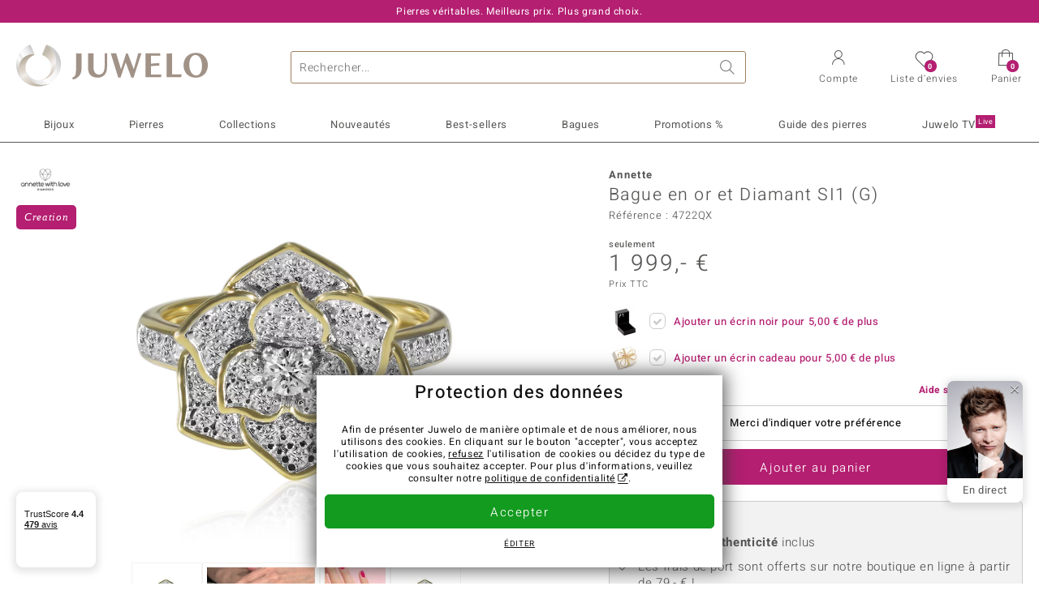

--- FILE ---
content_type: text/html;charset=utf-8
request_url: https://www.juwelo.fr/bague-en-or-et-diamant-si1-g-annette-4722qx/
body_size: 44252
content:
        <!DOCTYPE HTML>
        <html lang="fr">
            <head>
                        <title>Chic Bague en or 9K avec 0,55ct de diamant, 3,96g</title>
                    <meta charset="UTF-8"  />
                        <meta name="viewport" content="width=device-width, initial-scale=1"  />
                        <meta name="format-detection" content="telephone=no"  />
                        <meta name="robots" content="INDEX,FOLLOW"  />
                        <meta property="og:image" content="https://d37fhg2g6hio12.cloudfront.net/asset2/7db5cda41d975d32/media/products/qx/4722qx/source.jpg"  />
                        <meta name="description" content="Magnifiques bijoux précieux ornés de pierres, à prix doux en direct du fabricant. Fabrication manuelle de qualité. Livré avec certificat d´authenticité."  />
                        <meta property="og:site_name" content="Juwelo"  />
                        <meta property="og:title" content="Chic Bague en or 9K avec 0,55ct de diamant, 3,96g"  />
                        <meta property="og:type" content="website"  />
                        <meta property="og:url" content="https://www.juwelo.fr/bague-en-or-et-diamant-si1-g-annette-4722qx/"  />
                        <meta property="og:locale" content="fr"  />
                        <meta property="og:description" content="Magnifiques bijoux précieux ornés de pierres, à prix doux en direct du fabricant. Fabrication manuelle de qualité. Livré avec certificat d´authenticité."  />
                            <link rel="preconnect" href="https://d37fhg2g6hio12.cloudfront.net" />
                                <link rel="shortcut icon" href="https://d37fhg2g6hio12.cloudfront.net/asset2/1f9194ee34d782eab2d18359301d90c6/img/favicon.png" />
                                <link rel="preload" href="https://d37fhg2g6hio12.cloudfront.net/asset2/127938b5bde4b26f08cb863bc3a4be12/fonts/Heebo/heebo-latin-300-normal.woff2" crossorigin="anonymous" as="font" type="font/woff2" />
                                <link rel="preload" href="https://d37fhg2g6hio12.cloudfront.net/asset2/dc8a07b2507e39892fd9a7fd7b8feb7f/fonts/Heebo/heebo-latin-400-normal.woff2" crossorigin="anonymous" as="font" type="font/woff2" />
                                <link rel="preload" href="https://d37fhg2g6hio12.cloudfront.net/asset2/d3d668ce420aa39a809332cfa20bee62/fonts/Heebo/heebo-latin-500-normal.woff2" crossorigin="anonymous" as="font" type="font/woff2" />
                                <link rel="preload" href="https://d37fhg2g6hio12.cloudfront.net/asset2/82e5cc309a8d624bcb724f49ead56f68/fonts/Heebo/heebo-latin-700-normal.woff2" crossorigin="anonymous" as="font" type="font/woff2" />
                                <link rel="preload" href="https://d37fhg2g6hio12.cloudfront.net/asset2/58560efb628ab67727baa39aaf69a28c/fonts/Icons/icomoon0126.woff" crossorigin="anonymous" as="font" type="font/woff2" />
                                <link rel="dns-prefetch" href="https://www.googletagmanager.com" />
                                <link rel="dns-prefetch" href="https://www.google-analytics.com" />
                                <link rel="dns-prefetch" href="https://connect.facebook.net" />
                                <link rel="dns-prefetch" href="https://sslwidget.criteo.com" />
                                <link rel="stylesheet" href="https://d37fhg2g6hio12.cloudfront.net/asset2/621f922a2a550c439b9439a71ef1273a/dist/css/product.css" media="screen" type="text/css" />
                                <link rel="modulepreload" href="https://d37fhg2g6hio12.cloudfront.net/asset2/83a19865e23c0481bd5d271339d8fe5b/dist/js/assets/overflow-y-hidden-jump-fix-MGfMYr2r.js" />
                                <link rel="modulepreload" href="https://d37fhg2g6hio12.cloudfront.net/asset2/deed4430d362bcdcead449f96a454c03/dist/js/assets/product-media-CC9cMde5.js" />
                                <link rel="preload" href="https://d37fhg2g6hio12.cloudfront.net/asset2/201d82a66c78e90692022b7904693786/dist/css/frame-lazy.css" as="style" onload="this.onload=null;this.rel='stylesheet'" />
                                <style>
                    .flags .flag.birthday-product { display: none; } .flags .flag.birthday-product { display: none; }                </style>
                                <link rel="alternate" href="https://www.juwelo.de/si1-g-brillant-goldring-annette-4722qx/" hreflang="de" />
                                <link rel="alternate" href="https://www.juwelo.it/anello-in-oro-con-diamante-si1-g-annette-4722qx/" hreflang="it" />
                                <link rel="alternate" href="https://www.juwelo.nl/gouden-ring-met-een-diamant-si1-g-annette-4722qx/" hreflang="nl" />
                                <link rel="alternate" href="https://www.juwelo.es/anillo-en-oro-con-diamante-si1-g-annette-4722qx/" hreflang="es" />
                                <link rel="alternate" href="https://www.juwelo.com/9k-si1-g-diamond-gold-ring-annette-4722qx/" hreflang="en_GB" />
                                <link rel="canonical" href="https://www.juwelo.fr/bague-en-or-et-diamant-si1-g-annette-4722qx/" />
                            <script type="text/javascript" >(window.elumeo=window.elumeo||{}).is_mobile_device=((a) => /(android|bb\d+|meego).+mobile|avantgo|bada\/|blackberry|blazer|compal|elaine|fennec|hiptop|iemobile|ip(hone|od)|iris|kindle|lge |maemo|midp|mmp|mobile.+firefox|netfront|opera m(ob|in)i|palm( os)?|phone|p(ixi|re)\/|plucker|pocket|psp|series(4|6)0|symbian|treo|up\.(browser|link)|vodafone|wap|windows ce|xda|xiino/i.test(a)||/1207|6310|6590|3gso|4thp|50[1-6]i|770s|802s|a wa|abac|ac(er|oo|s\-)|ai(ko|rn)|al(av|ca|co)|amoi|an(ex|ny|yw)|aptu|ar(ch|go)|as(te|us)|attw|au(di|\-m|r |s )|avan|be(ck|ll|nq)|bi(lb|rd)|bl(ac|az)|br(e|v)w|bumb|bw\-(n|u)|c55\/|capi|ccwa|cdm\-|cell|chtm|cldc|cmd\-|co(mp|nd)|craw|da(it|ll|ng)|dbte|dc\-s|devi|dica|dmob|do(c|p)o|ds(12|\-d)|el(49|ai)|em(l2|ul)|er(ic|k0)|esl8|ez([4-7]0|os|wa|ze)|fetc|fly(\-|_)|g1 u|g560|gene|gf\-5|g\-mo|go(\.w|od)|gr(ad|un)|haie|hcit|hd\-(m|p|t)|hei\-|hi(pt|ta)|hp( i|ip)|hs\-c|ht(c(\-| |_|a|g|p|s|t)|tp)|hu(aw|tc)|i\-(20|go|ma)|i230|iac( |\-|\/)|ibro|idea|ig01|ikom|im1k|inno|ipaq|iris|ja(t|v)a|jbro|jemu|jigs|kddi|keji|kgt( |\/)|klon|kpt |kwc\-|kyo(c|k)|le(no|xi)|lg( g|\/(k|l|u)|50|54|\-[a-w])|libw|lynx|m1\-w|m3ga|m50\/|ma(te|ui|xo)|mc(01|21|ca)|m\-cr|me(rc|ri)|mi(o8|oa|ts)|mmef|mo(01|02|bi|de|do|t(\-| |o|v)|zz)|mt(50|p1|v )|mwbp|mywa|n10[0-2]|n20[2-3]|n30(0|2)|n50(0|2|5)|n7(0(0|1)|10)|ne((c|m)\-|on|tf|wf|wg|wt)|nok(6|i)|nzph|o2im|op(ti|wv)|oran|owg1|p800|pan(a|d|t)|pdxg|pg(13|\-([1-8]|c))|phil|pire|pl(ay|uc)|pn\-2|po(ck|rt|se)|prox|psio|pt\-g|qa\-a|qc(07|12|21|32|60|\-[2-7]|i\-)|qtek|r380|r600|raks|rim9|ro(ve|zo)|s55\/|sa(ge|ma|mm|ms|ny|va)|sc(01|h\-|oo|p\-)|sdk\/|se(c(\-|0|1)|47|mc|nd|ri)|sgh\-|shar|sie(\-|m)|sk\-0|sl(45|id)|sm(al|ar|b3|it|t5)|so(ft|ny)|sp(01|h\-|v\-|v )|sy(01|mb)|t2(18|50)|t6(00|10|18)|ta(gt|lk)|tcl\-|tdg\-|tel(i|m)|tim\-|t\-mo|to(pl|sh)|ts(70|m\-|m3|m5)|tx\-9|up(\.b|g1|si)|utst|v400|v750|veri|vi(rg|te)|vk(40|5[0-3]|\-v)|vm40|voda|vulc|vx(52|53|60|61|70|80|81|83|85|98)|w3c(\-| )|webc|whit|wi(g |nc|nw)|wmlb|wonu|x700|yas\-|your|zeto|zte\-/i.test(a.substr(0,4)))(navigator.userAgent||navigator.vendor||window.opera);(window.elumeo=window.elumeo||{}).decode_link=function(a){a.setAttribute('href', decodeURIComponent(atob(a.getAttribute('data-ool'))));a.removeAttribute('onmousedown');a.removeAttribute('ontouchstart');a.removeAttribute('onfocus');a.removeAttribute('data-ool');};window.dataLayer = window.dataLayer || [];function gtag() { dataLayer.push(arguments); }gtag('consent', 'default', {'ad_storage' : 'denied','ad_user_data' : 'denied','ad_personalization' : 'denied','analytics_storage' : 'denied'});window.uetq = window.uetq || [];window.uetq.push('consent', 'default', { 'ad_storage': 'denied' });window._uxa = window._uxa || [];window.ga4 = {products:{}};window.algolia = {queryID:null};window.hj=function(){};!function(f,b,e,v,n,t,s){if(f.fbq)return;n=f.fbq=function(){n.callMethod?n.callMethod.apply(n,arguments):n.queue.push(arguments)};if(!f._fbq)f._fbq=n;n.push=n;n.loaded=!0;n.version='2.0';n.queue=[];}(window, document);window.criteo_q = window.criteo_q || [];!function(){if(window.pintrk){return;}window.pintrk = function () {window.pintrk.queue.push(Array.prototype.slice.call(arguments))};var n = window.pintrk;n.queue = [];n.version = "3.0";}();window._tfa = window._tfa || [];document.addEventListener('alpine:bundle', () => {Alpine.store('session').updateState();Alpine.store('wishlist').setNumberOfItems(0);Alpine.store('wishlist').setProductIdsOnWishlist([]);Alpine.store('cart').setup("\/checkout2\/cart-json",0);Alpine.store('currency').setup([{"rate":1,"name":"Euro","symbol":"\u20ac","code":"EUR","codeLower":"eur","isForeign":false,"shortPrefix":"","shortSuffix":",- \u20ac","longPrefix":"","longSuffix":" \u20ac","commaSeparator":",","thousandSeparator":" "}],"EUR");});</script>
                        <script type="module" src="https://d37fhg2g6hio12.cloudfront.net/asset2/0b28b763bca1fe0a3fae287e3b0d286b/dist/js/assets/product-_w-Bk_jf.js" ></script>
                        <script type="module" >import.meta.url;import("_").catch(()=>1);(async function*(){})().next();if(location.protocol!="file:"){window.__vite_is_modern_browser=true}</script>
                        <script type="module" >!function(){if(window.__vite_is_modern_browser)return;console.warn("vite: loading legacy chunks, syntax error above and the same error below should be ignored");var e=document.getElementById("vite-legacy-polyfill"),n=document.createElement("script");n.src=e.src,n.onload=function(){System.import(document.getElementById('vite-legacy-entry').getAttribute('data-src'))},document.body.appendChild(n)}();</script>
                        <script type="text/javascript" >window.tr_load_google_analytics = function() {var gts = document.createElement('script');gts.async = 1;gts.src = 'https://www.googletagmanager.com/gtag/js?id=G-HMQLCT5ZQM';document.getElementsByTagName("head")[0].appendChild(gts);gtag('js', new Date());};gtag('consent', 'update', {'analytics_storage' : 'granted'});gtag('config', "G-HMQLCT5ZQM", {"content_group":"product_view_2"});gtag('set', 'user_properties', {'web_ab_tests':"",'web_buy_now':"disabled",'device_pixel_ratio':(window.devicePixelRatio !== undefined ? window.devicePixelRatio : 1).toFixed(1)});</script>
                        <script type="text/javascript" >window.tr_load_google_ads = function() {gtag('consent', 'update', {'ad_storage' : 'granted','ad_user_data' : 'granted','ad_personalization' : 'granted'});gtag('config', "AW-10868802530", {"anonymize_ip":true});};</script>
                        <script type="text/javascript" >window.tr_load_microsoft_ads = function() {    window.uetq.push('consent', 'default', { 'ad_storage': 'granted' });    (function(w,d,t,r,u){var f,n,i;w[u]=w[u]||[],f=function(){var o={ti:"5214024", enableAutoSpaTracking: true};o.q=w[u],w[u]=new UET(o),w[u].push("pageLoad")},n=d.createElement(t),n.src=r,n.async=1,n.onload=n.onreadystatechange=function(){var s=this.readyState;s&&s!=="loaded"&&s!=="complete"||(f(),n.onload=n.onreadystatechange=null)},i=d.getElementsByTagName(t)[0],i.parentNode.insertBefore(n,i)})(window,document,"script","//bat.bing.com/bat.js","uetq");};</script>
                        <script type="text/javascript" >window.tr_load_content_square = function() {};</script>
                        <script type="text/javascript" >window.tr_load_rtb_house = function() {(function (w,d,dn,t){w[dn]=w[dn]||[];w[dn].push({eventType:'init',value:t,dc:''});var f=d.getElementsByTagName('script')[0],c=d.createElement('script');c.async=true;c.src='https://tags.creativecdn.com/3QH6pZciFRuBCDfvcujQ.js'; f.parentNode.insertBefore(c,f);})(window,document,'rtbhEvents','3QH6pZciFRuBCDfvcujQ');};window.rtb_house_uid = "unknown";</script>
                        <script type="text/javascript" >window.tr_load_criteo = function() {var script = document.createElement('script');script.src = '//static.criteo.net/js/ld/ld.js';script.async = 'true';document.head.appendChild(script);};window.criteo_q.push({ event: "setAccount", account: "8085"},{ event: "setSiteType", type: window.elumeo.is_mobile_device ? "m" : "d"});</script>
                        <script type="text/javascript" >
window.ga4.products = {
"4722QX":{"item_id":"4722QX","item_name":"Bague en or et Diamant SI1 (G) (Annette)","affiliation":"FR","currency":"EUR","price":1999,"item_brand":"annette","item_category":"ringe","item_category2":"RG, WG, YG","item_category3":"16, 17, 18, 19, 20, 21, 22","item_category4":"V, R, 3, C"}
,"6979SN":{"item_id":"6979SN","item_name":"Pendentif en or et Diamant SI1 (G) (Annette)","affiliation":"FR","currency":"EUR","price":1299,"item_brand":"annette","item_category":"anhaenger","item_category2":"RG, WG, YG","item_category4":"V, R, 3, C"}
,"2751TV":{"item_id":"2751TV","item_name":"Bague en or et Diamant VVS1 (G) (Annette)","affiliation":"FR","currency":"EUR","price":4299,"item_brand":"annette","item_category":"ringe","item_category2":"YG","item_category3":"17, 22","item_category4":"S, V, R, 3","item_category5":4999}
,"3625VY":{"item_id":"3625VY","item_name":"Bague en argent et Topaze blanche","affiliation":"FR","currency":"EUR","price":44,"item_brand":"juwelo","item_category":"ringe","item_category2":"SS","item_category3":"17, 18","item_category4":"S, V, R, 3","item_category5":79}
,"7102SV":{"item_id":"7102SV","item_name":"Bague en or et Diamant champagne I2 (Ornaments by de Melo)","affiliation":"FR","currency":"EUR","price":399,"item_brand":"ornaments_by_de_melo","item_category":"ringe","item_category2":"YG","item_category3":"17, 18, 19","item_category4":"V, R, 3"}
,"8417UM":{"item_id":"8417UM","item_name":"Bague en or et Diamant SI1 (G) (Annette)","affiliation":"FR","currency":"EUR","price":3999,"item_brand":"annette","item_category":"ringe","item_category2":"YG","item_category3":"17, 18, 22","item_category4":"V, R"}
,"3967AF":{"item_id":"3967AF","item_name":"Bague en or et Diamant SI1 (G) (Annette)","affiliation":"FR","currency":"EUR","price":1999,"item_brand":"annette","item_category":"ringe","item_category2":"YG","item_category3":"17","item_category4":"R, 3, L"}
,"9420GA":{"item_id":"9420GA","item_name":"Bague en or et Diamant SI1 (G) (Annette)","affiliation":"FR","currency":"EUR","price":2999,"item_brand":"annette","item_category":"ringe","item_category2":"YG","item_category3":"17","item_category4":"R, 3, L"}
,"9725AR":{"item_id":"9725AR","item_name":"Bague en or et Diamant SI1 (G) (Annette)","affiliation":"FR","currency":"EUR","price":699,"item_brand":"annette","item_category":"ringe","item_category2":"YG","item_category3":"17","item_category4":"S, R, 3, L","item_category5":999}
,"7610QD":{"item_id":"7610QD","item_name":"Bague en or et Diamant SI1 (G) (Annette)","affiliation":"FR","currency":"EUR","price":1999,"item_brand":"annette","item_category":"ringe","item_category2":"YG","item_category3":"17","item_category4":"R, 3, L"}
,"3846DD":{"item_id":"3846DD","item_name":"Bague en or et Diamant SI1 (G) (Annette)","affiliation":"FR","currency":"EUR","price":1799,"item_brand":"annette","item_category":"ringe","item_category2":"YG","item_category3":"17","item_category4":"S, R, 3, L","item_category5":1999}
,"3954WO":{"item_id":"3954WO","item_name":"Bague en or et Diamant VVS1 (G) (Annette)","affiliation":"FR","currency":"EUR","price":799,"item_brand":"annette","item_category":"ringe","item_category2":"YG","item_category3":"17","item_category4":"S, R, 3, L","item_category5":1299}
,"1333PK":{"item_id":"1333PK","item_name":"Bague en or et Diamant SI1 (G) (Annette)","affiliation":"FR","currency":"EUR","price":4999,"item_brand":"annette","item_category":"ringe","item_category2":"YG","item_category3":"17","item_category4":"S, R, 3, L","item_category5":5999}
,"4633TY":{"item_id":"4633TY","item_name":"Bague en or et Diamant SI1 (G) (Annette)","affiliation":"FR","currency":"EUR","price":1299,"item_brand":"annette","item_category":"ringe","item_category2":"YG","item_category3":"17","item_category4":"S, R, 3, L","item_category5":1499}
,"9671CW":{"item_id":"9671CW","item_name":"Bague en or et Diamant SI1 (H) (CIRARI)","affiliation":"FR","currency":"EUR","price":2499,"item_brand":"cirari","item_category":"ringe","item_category2":"YG","item_category3":"20","item_category4":"S, R, L","item_category5":2999}
,"7493AT":{"item_id":"7493AT","item_name":"Bague en or et Diamant SI1 (G) (Annette)","affiliation":"FR","currency":"EUR","price":2999,"item_brand":"annette","item_category":"ringe","item_category2":"YG","item_category3":"17","item_category4":"S, R, 3, L","item_category5":3499}
,"7985DN":{"item_id":"7985DN","item_name":"Bague en or et Diamant rose de France SI1 d'Argyle  (Annette)","affiliation":"FR","currency":"EUR","price":1499,"item_brand":"annette","item_category":"ringe","item_category2":"RG, WG, YG","item_category3":"17, 18, 19","item_category4":"V, R, 3"}
,"3524MQ":{"item_id":"3524MQ","item_name":"Bague en or et Diamant SI1 (G) (Annette)","affiliation":"FR","currency":"EUR","price":1299,"item_brand":"annette","item_category":"ringe","item_category2":"YG","item_category3":"17","item_category4":"S, R, 3, L","item_category5":1799}
,"5739WP":{"item_id":"5739WP","item_name":"Bague en or et Diamant rose de France SI1 d'Argyle  (Annette)","affiliation":"FR","currency":"EUR","price":1499,"item_brand":"annette","item_category":"ringe","item_category2":"RG","item_category3":"17","item_category4":"S, 3, L","item_category5":1999}
,"1843WS":{"item_id":"1843WS","item_name":"Bague en or et Diamant rose de France SI1 d'Argyle  (Annette)","affiliation":"FR","currency":"EUR","price":1699,"item_brand":"annette","item_category":"ringe","item_category2":"RG","item_category3":"17","item_category4":"S, R, 3, L","item_category5":1999}
,"1968WW":{"item_id":"1968WW","item_name":"Bague en or et Diamant rose de France SI1 d'Argyle  (Annette)","affiliation":"FR","currency":"EUR","price":3999,"item_brand":"annette","item_category":"ringe","item_category2":"RG","item_category3":"17","item_category4":"S, R, 3, L","item_category5":4999}
,"7524OP":{"item_id":"7524OP","item_name":"Bague en or et Diamant rose de France SI1 d'Argyle  (Annette)","affiliation":"FR","currency":"EUR","price":1199,"item_brand":"annette","item_category":"ringe","item_category2":"RG","item_category3":"17","item_category4":"S, R, 3, L","item_category5":1299}
,"6936CH":{"item_id":"6936CH","item_name":"Bague en or et Diamant IF (D) (Annette)","affiliation":"FR","currency":"EUR","price":1299,"item_brand":"annette","item_category":"ringe","item_category2":"YG","item_category3":"17","item_category4":"S, R, 3, L","item_category5":1499}
,"7412YH":{"item_id":"7412YH","item_name":"Bague en or et Diamant rose de France VS1 d'Argyle (Annette)","affiliation":"FR","currency":"EUR","price":1999,"item_brand":"annette","item_category":"ringe","item_category2":"RG","item_category3":"17","item_category4":"S, R, 3, L","item_category5":2999}
,"8622IW":{"item_id":"8622IW","item_name":"Bague en or et Diamant rose de France SI1 d'Argyle  (Annette)","affiliation":"FR","currency":"EUR","price":1699,"item_brand":"annette","item_category":"ringe","item_category2":"RG","item_category3":"17","item_category4":"3, L"}
,"6755XU":{"item_id":"6755XU","item_name":"Bague en or et Diamant champagne I3 (de Melo Gold)","affiliation":"FR","currency":"EUR","price":1799,"item_brand":"de_melo_gold","item_category":"ringe","item_category2":"YG","item_category3":"18","item_category4":"S, R, 3, L","item_category5":2699}
,"4425IN":{"item_id":"4425IN","item_name":"Bague en or et Diamant SI1 (G) (Annette)","affiliation":"FR","currency":"EUR","price":1399,"item_brand":"annette","item_category":"ringe","item_category2":"YG","item_category3":"17","item_category4":"S, R, 3, L","item_category5":1999}
,"1618QV":{"item_id":"1618QV","item_name":"Bague en or et Diamant rose de France VS1 d'Argyle (Annette)","affiliation":"FR","currency":"EUR","price":799,"item_brand":"annette","item_category":"ringe","item_category2":"RG","item_category3":"17","item_category4":"R, 3, L"}
,"6689DN":{"item_id":"6689DN","item_name":"Bague en or et Diamant SI1 (G) (Annette)","affiliation":"FR","currency":"EUR","price":799,"item_brand":"annette","item_category":"ringe","item_category2":"WG","item_category3":"16","item_category4":"S, R, 3, L","item_category5":999}
,"6246FM":{"item_id":"6246FM","item_name":"Bague en or et Diamant SI2 jaune (CIRARI)","affiliation":"FR","currency":"EUR","price":3799,"item_brand":"cirari","item_category":"ringe","item_category2":"YW","item_category3":"17","item_category4":"S, R, L","item_category5":4999}
,"7679CT":{"item_id":"7679CT","item_name":"Bague en or et Diamant I2 (I) (de Melo Gold)","affiliation":"FR","currency":"EUR","price":4499,"item_brand":"de_melo_gold","item_category":"ringe","item_category2":"YG","item_category3":"18","item_category4":"R, 3, L"}
};
</script>
                        <script type="application/ld+json" >[{"@context":"https:\/\/schema.org\/","@type":"OnlineStore","name":"Juwelo","url":"https:\/\/www.juwelo.fr","logo":"https:\/\/d37fhg2g6hio12.cloudfront.net\/asset2\/16b1a456c7bd318335b984a5c832f85e\/img\/logo-juwelo.svg","hasMerchantReturnPolicy":{"@type":"MerchantReturnPolicy","applicableCountry":["DE","NL","FR","MC","ES","AT","BE","BG","CH","DK","EE","FI","GR","HR","IE","IT","LV","LT","LU","PL","PT","RO","SE","SK","SI","CZ","HU","CY"],"returnPolicyCountry":"DE","returnPolicyCategory":"https:\/\/schema.org\/MerchantReturnFiniteReturnWindow","merchantReturnDays":14,"returnFees":"https:\/\/schema.org\/FreeReturn","returnMethod":"https:\/\/schema.org\/ReturnByMail","refundType":[["https:\/\/schema.org\/FullRefund","https:\/\/schema.org\/StoreCreditRefund"]]},"vatId":"DE202087413","sameAs":["https:\/\/twitter.com\/Juwelo_France","http:\/\/fr.pinterest.com\/JuweloFrance\/","https:\/\/www.facebook.com\/bijouteriejuwelo\/","https:\/\/www.instagram.com\/juwelo.fr\/"],"contactPoint":[{"@type":"ContactPoint","telephone":"+49-800-227-44-13","contactOption":"TollFree","contactType":"customer service","email":"serviceclient@juwelo.fr","areaServed":["DE"]},{"@type":"ContactPoint","telephone":"+34-910-757-329","contactOption":"TollFree","contactType":"customer service","email":"serviceclient@juwelo.fr","areaServed":["ES"]},{"@type":"ContactPoint","telephone":"+33-176-541036","contactOption":"TollFree","contactType":"customer service","email":"serviceclient@juwelo.fr","areaServed":["FR"]},{"@type":"ContactPoint","telephone":"+39-06-89970061","contactOption":"TollFree","contactType":"customer service","email":"serviceclient@juwelo.fr","areaServed":["IT"]},{"@type":"ContactPoint","telephone":"+31-02-04990158","contactOption":"TollFree","contactType":"customer service","email":"serviceclient@juwelo.fr","areaServed":["NL"]},{"@type":"ContactPoint","telephone":"+800-410-40000","contactOption":"TollFree","contactType":"customer service","email":"serviceclient@juwelo.fr","areaServed":["SE","SK","PT","MC","LU","GR","DK","CZ"]},{"@type":"ContactPoint","telephone":"+32-03-2884917","contactOption":"TollFree","contactType":"customer service","email":"serviceclient@juwelo.fr","areaServed":["BE"]},{"@type":"ContactPoint","telephone":"+43-800-2020260","contactOption":"TollFree","contactType":"customer service","email":"serviceclient@juwelo.fr","areaServed":["AT"]},{"@type":"ContactPoint","telephone":"+41-800-2020260","contactOption":"TollFree","contactType":"customer service","email":"serviceclient@juwelo.fr","areaServed":["CH"]}]},{"@context":"https:\/\/schema.org\/","@type":"OfferShippingDetails","@id":"#shipping_DE","deliveryTime":{"@type":"ShippingDeliveryTime","handlingTime":{"@type":"QuantitativeValue","minValue":45,"maxValue":46,"unitCode":"DAY"},"transitTime":{"@type":"QuantitativeValue","minValue":1,"maxValue":3,"unitCode":"DAY"}},"shippingDestination":{"@type":"DefinedRegion","addressCountry":"DE"},"shippingRate":{"@type":"MonetaryAmount","value":0,"currency":"EUR"}},{"@context":"https:\/\/schema.org\/","@type":"OfferShippingDetails","@id":"#shipping_NL","deliveryTime":{"@type":"ShippingDeliveryTime","handlingTime":{"@type":"QuantitativeValue","minValue":45,"maxValue":46,"unitCode":"DAY"},"transitTime":{"@type":"QuantitativeValue","minValue":3,"maxValue":7,"unitCode":"DAY"}},"shippingDestination":{"@type":"DefinedRegion","addressCountry":"NL"},"shippingRate":{"@type":"MonetaryAmount","value":0,"currency":"EUR"}},{"@context":"https:\/\/schema.org\/","@type":"OfferShippingDetails","@id":"#shipping_FR","deliveryTime":{"@type":"ShippingDeliveryTime","handlingTime":{"@type":"QuantitativeValue","minValue":45,"maxValue":46,"unitCode":"DAY"},"transitTime":{"@type":"QuantitativeValue","minValue":4,"maxValue":6,"unitCode":"DAY"}},"shippingDestination":{"@type":"DefinedRegion","addressCountry":"FR"},"shippingRate":{"@type":"MonetaryAmount","value":0,"currency":"EUR"}},{"@context":"https:\/\/schema.org\/","@type":"OfferShippingDetails","@id":"#shipping_MC","deliveryTime":{"@type":"ShippingDeliveryTime","handlingTime":{"@type":"QuantitativeValue","minValue":45,"maxValue":46,"unitCode":"DAY"},"transitTime":{"@type":"QuantitativeValue","minValue":3,"maxValue":4,"unitCode":"DAY"}},"shippingDestination":{"@type":"DefinedRegion","addressCountry":"MC"},"shippingRate":{"@type":"MonetaryAmount","value":0,"currency":"EUR"}},{"@context":"https:\/\/schema.org\/","@type":"OfferShippingDetails","@id":"#shipping_ES","deliveryTime":{"@type":"ShippingDeliveryTime","handlingTime":{"@type":"QuantitativeValue","minValue":45,"maxValue":46,"unitCode":"DAY"},"transitTime":{"@type":"QuantitativeValue","minValue":7,"maxValue":7,"unitCode":"DAY"}},"shippingDestination":{"@type":"DefinedRegion","addressCountry":"ES"},"shippingRate":{"@type":"MonetaryAmount","value":0,"currency":"EUR"}},{"@context":"https:\/\/schema.org\/","@type":"OfferShippingDetails","@id":"#shipping_AT","deliveryTime":{"@type":"ShippingDeliveryTime","handlingTime":{"@type":"QuantitativeValue","minValue":45,"maxValue":46,"unitCode":"DAY"},"transitTime":{"@type":"QuantitativeValue","minValue":2,"maxValue":2,"unitCode":"DAY"}},"shippingDestination":{"@type":"DefinedRegion","addressCountry":"AT"},"shippingRate":{"@type":"MonetaryAmount","value":0,"currency":"EUR"}},{"@context":"https:\/\/schema.org\/","@type":"OfferShippingDetails","@id":"#shipping_BE","deliveryTime":{"@type":"ShippingDeliveryTime","handlingTime":{"@type":"QuantitativeValue","minValue":45,"maxValue":46,"unitCode":"DAY"},"transitTime":{"@type":"QuantitativeValue","minValue":2,"maxValue":2,"unitCode":"DAY"}},"shippingDestination":{"@type":"DefinedRegion","addressCountry":"BE"},"shippingRate":{"@type":"MonetaryAmount","value":0,"currency":"EUR"}},{"@context":"https:\/\/schema.org\/","@type":"OfferShippingDetails","@id":"#shipping_BG","deliveryTime":{"@type":"ShippingDeliveryTime","handlingTime":{"@type":"QuantitativeValue","minValue":45,"maxValue":46,"unitCode":"DAY"},"transitTime":{"@type":"QuantitativeValue","minValue":4,"maxValue":5,"unitCode":"DAY"}},"shippingDestination":{"@type":"DefinedRegion","addressCountry":"BG"},"shippingRate":{"@type":"MonetaryAmount","value":0,"currency":"EUR"}},{"@context":"https:\/\/schema.org\/","@type":"OfferShippingDetails","@id":"#shipping_CH","deliveryTime":{"@type":"ShippingDeliveryTime","handlingTime":{"@type":"QuantitativeValue","minValue":45,"maxValue":46,"unitCode":"DAY"},"transitTime":{"@type":"QuantitativeValue","minValue":2,"maxValue":2,"unitCode":"DAY"}},"shippingDestination":{"@type":"DefinedRegion","addressCountry":"CH"},"shippingRate":{"@type":"MonetaryAmount","value":0,"currency":"EUR"}},{"@context":"https:\/\/schema.org\/","@type":"OfferShippingDetails","@id":"#shipping_DK","deliveryTime":{"@type":"ShippingDeliveryTime","handlingTime":{"@type":"QuantitativeValue","minValue":45,"maxValue":46,"unitCode":"DAY"},"transitTime":{"@type":"QuantitativeValue","minValue":2,"maxValue":3,"unitCode":"DAY"}},"shippingDestination":{"@type":"DefinedRegion","addressCountry":"DK"},"shippingRate":{"@type":"MonetaryAmount","value":0,"currency":"EUR"}},{"@context":"https:\/\/schema.org\/","@type":"OfferShippingDetails","@id":"#shipping_EE","deliveryTime":{"@type":"ShippingDeliveryTime","handlingTime":{"@type":"QuantitativeValue","minValue":45,"maxValue":46,"unitCode":"DAY"},"transitTime":{"@type":"QuantitativeValue","minValue":3,"maxValue":4,"unitCode":"DAY"}},"shippingDestination":{"@type":"DefinedRegion","addressCountry":"EE"},"shippingRate":{"@type":"MonetaryAmount","value":0,"currency":"EUR"}},{"@context":"https:\/\/schema.org\/","@type":"OfferShippingDetails","@id":"#shipping_FI","deliveryTime":{"@type":"ShippingDeliveryTime","handlingTime":{"@type":"QuantitativeValue","minValue":45,"maxValue":46,"unitCode":"DAY"},"transitTime":{"@type":"QuantitativeValue","minValue":4,"maxValue":4,"unitCode":"DAY"}},"shippingDestination":{"@type":"DefinedRegion","addressCountry":"FI"},"shippingRate":{"@type":"MonetaryAmount","value":0,"currency":"EUR"}},{"@context":"https:\/\/schema.org\/","@type":"OfferShippingDetails","@id":"#shipping_GR","deliveryTime":{"@type":"ShippingDeliveryTime","handlingTime":{"@type":"QuantitativeValue","minValue":45,"maxValue":46,"unitCode":"DAY"},"transitTime":{"@type":"QuantitativeValue","minValue":6,"maxValue":8,"unitCode":"DAY"}},"shippingDestination":{"@type":"DefinedRegion","addressCountry":"GR"},"shippingRate":{"@type":"MonetaryAmount","value":0,"currency":"EUR"}},{"@context":"https:\/\/schema.org\/","@type":"OfferShippingDetails","@id":"#shipping_HR","deliveryTime":{"@type":"ShippingDeliveryTime","handlingTime":{"@type":"QuantitativeValue","minValue":45,"maxValue":46,"unitCode":"DAY"},"transitTime":{"@type":"QuantitativeValue","minValue":2,"maxValue":3,"unitCode":"DAY"}},"shippingDestination":{"@type":"DefinedRegion","addressCountry":"HR"},"shippingRate":{"@type":"MonetaryAmount","value":0,"currency":"EUR"}},{"@context":"https:\/\/schema.org\/","@type":"OfferShippingDetails","@id":"#shipping_IE","deliveryTime":{"@type":"ShippingDeliveryTime","handlingTime":{"@type":"QuantitativeValue","minValue":45,"maxValue":46,"unitCode":"DAY"},"transitTime":{"@type":"QuantitativeValue","minValue":3,"maxValue":4,"unitCode":"DAY"}},"shippingDestination":{"@type":"DefinedRegion","addressCountry":"IE"},"shippingRate":{"@type":"MonetaryAmount","value":0,"currency":"EUR"}},{"@context":"https:\/\/schema.org\/","@type":"OfferShippingDetails","@id":"#shipping_IT","deliveryTime":{"@type":"ShippingDeliveryTime","handlingTime":{"@type":"QuantitativeValue","minValue":45,"maxValue":46,"unitCode":"DAY"},"transitTime":{"@type":"QuantitativeValue","minValue":5,"maxValue":7,"unitCode":"DAY"}},"shippingDestination":{"@type":"DefinedRegion","addressCountry":"IT"},"shippingRate":{"@type":"MonetaryAmount","value":0,"currency":"EUR"}},{"@context":"https:\/\/schema.org\/","@type":"OfferShippingDetails","@id":"#shipping_LV","deliveryTime":{"@type":"ShippingDeliveryTime","handlingTime":{"@type":"QuantitativeValue","minValue":45,"maxValue":46,"unitCode":"DAY"},"transitTime":{"@type":"QuantitativeValue","minValue":3,"maxValue":4,"unitCode":"DAY"}},"shippingDestination":{"@type":"DefinedRegion","addressCountry":"LV"},"shippingRate":{"@type":"MonetaryAmount","value":0,"currency":"EUR"}},{"@context":"https:\/\/schema.org\/","@type":"OfferShippingDetails","@id":"#shipping_LT","deliveryTime":{"@type":"ShippingDeliveryTime","handlingTime":{"@type":"QuantitativeValue","minValue":45,"maxValue":46,"unitCode":"DAY"},"transitTime":{"@type":"QuantitativeValue","minValue":3,"maxValue":4,"unitCode":"DAY"}},"shippingDestination":{"@type":"DefinedRegion","addressCountry":"LT"},"shippingRate":{"@type":"MonetaryAmount","value":0,"currency":"EUR"}},{"@context":"https:\/\/schema.org\/","@type":"OfferShippingDetails","@id":"#shipping_LU","deliveryTime":{"@type":"ShippingDeliveryTime","handlingTime":{"@type":"QuantitativeValue","minValue":45,"maxValue":46,"unitCode":"DAY"},"transitTime":{"@type":"QuantitativeValue","minValue":2,"maxValue":3,"unitCode":"DAY"}},"shippingDestination":{"@type":"DefinedRegion","addressCountry":"LU"},"shippingRate":{"@type":"MonetaryAmount","value":0,"currency":"EUR"}},{"@context":"https:\/\/schema.org\/","@type":"OfferShippingDetails","@id":"#shipping_PL","deliveryTime":{"@type":"ShippingDeliveryTime","handlingTime":{"@type":"QuantitativeValue","minValue":45,"maxValue":46,"unitCode":"DAY"},"transitTime":{"@type":"QuantitativeValue","minValue":2,"maxValue":3,"unitCode":"DAY"}},"shippingDestination":{"@type":"DefinedRegion","addressCountry":"PL"},"shippingRate":{"@type":"MonetaryAmount","value":0,"currency":"EUR"}},{"@context":"https:\/\/schema.org\/","@type":"OfferShippingDetails","@id":"#shipping_PT","deliveryTime":{"@type":"ShippingDeliveryTime","handlingTime":{"@type":"QuantitativeValue","minValue":45,"maxValue":46,"unitCode":"DAY"},"transitTime":{"@type":"QuantitativeValue","minValue":4,"maxValue":5,"unitCode":"DAY"}},"shippingDestination":{"@type":"DefinedRegion","addressCountry":"PT"},"shippingRate":{"@type":"MonetaryAmount","value":0,"currency":"EUR"}},{"@context":"https:\/\/schema.org\/","@type":"OfferShippingDetails","@id":"#shipping_RO","deliveryTime":{"@type":"ShippingDeliveryTime","handlingTime":{"@type":"QuantitativeValue","minValue":45,"maxValue":46,"unitCode":"DAY"},"transitTime":{"@type":"QuantitativeValue","minValue":3,"maxValue":4,"unitCode":"DAY"}},"shippingDestination":{"@type":"DefinedRegion","addressCountry":"RO"},"shippingRate":{"@type":"MonetaryAmount","value":0,"currency":"EUR"}},{"@context":"https:\/\/schema.org\/","@type":"OfferShippingDetails","@id":"#shipping_SE","deliveryTime":{"@type":"ShippingDeliveryTime","handlingTime":{"@type":"QuantitativeValue","minValue":45,"maxValue":46,"unitCode":"DAY"},"transitTime":{"@type":"QuantitativeValue","minValue":3,"maxValue":3,"unitCode":"DAY"}},"shippingDestination":{"@type":"DefinedRegion","addressCountry":"SE"},"shippingRate":{"@type":"MonetaryAmount","value":0,"currency":"EUR"}},{"@context":"https:\/\/schema.org\/","@type":"OfferShippingDetails","@id":"#shipping_SK","deliveryTime":{"@type":"ShippingDeliveryTime","handlingTime":{"@type":"QuantitativeValue","minValue":45,"maxValue":46,"unitCode":"DAY"},"transitTime":{"@type":"QuantitativeValue","minValue":3,"maxValue":3,"unitCode":"DAY"}},"shippingDestination":{"@type":"DefinedRegion","addressCountry":"SK"},"shippingRate":{"@type":"MonetaryAmount","value":0,"currency":"EUR"}},{"@context":"https:\/\/schema.org\/","@type":"OfferShippingDetails","@id":"#shipping_SI","deliveryTime":{"@type":"ShippingDeliveryTime","handlingTime":{"@type":"QuantitativeValue","minValue":45,"maxValue":46,"unitCode":"DAY"},"transitTime":{"@type":"QuantitativeValue","minValue":3,"maxValue":3,"unitCode":"DAY"}},"shippingDestination":{"@type":"DefinedRegion","addressCountry":"SI"},"shippingRate":{"@type":"MonetaryAmount","value":0,"currency":"EUR"}},{"@context":"https:\/\/schema.org\/","@type":"OfferShippingDetails","@id":"#shipping_CZ","deliveryTime":{"@type":"ShippingDeliveryTime","handlingTime":{"@type":"QuantitativeValue","minValue":45,"maxValue":46,"unitCode":"DAY"},"transitTime":{"@type":"QuantitativeValue","minValue":2,"maxValue":3,"unitCode":"DAY"}},"shippingDestination":{"@type":"DefinedRegion","addressCountry":"CZ"},"shippingRate":{"@type":"MonetaryAmount","value":0,"currency":"EUR"}},{"@context":"https:\/\/schema.org\/","@type":"OfferShippingDetails","@id":"#shipping_HU","deliveryTime":{"@type":"ShippingDeliveryTime","handlingTime":{"@type":"QuantitativeValue","minValue":45,"maxValue":46,"unitCode":"DAY"},"transitTime":{"@type":"QuantitativeValue","minValue":3,"maxValue":3,"unitCode":"DAY"}},"shippingDestination":{"@type":"DefinedRegion","addressCountry":"HU"},"shippingRate":{"@type":"MonetaryAmount","value":0,"currency":"EUR"}},{"@context":"https:\/\/schema.org\/","@type":"OfferShippingDetails","@id":"#shipping_CY","deliveryTime":{"@type":"ShippingDeliveryTime","handlingTime":{"@type":"QuantitativeValue","minValue":45,"maxValue":46,"unitCode":"DAY"},"transitTime":{"@type":"QuantitativeValue","minValue":9,"maxValue":11,"unitCode":"DAY"}},"shippingDestination":{"@type":"DefinedRegion","addressCountry":"CY"},"shippingRate":{"@type":"MonetaryAmount","value":0,"currency":"EUR"}},{"@context":"https:\/\/schema.org\/","@type":"VideoObject","name":"Bague en or et Diamant SI1 (G) (Annette) Video","thumbnailUrl":"https:\/\/sdn-global-prog-cache.3qsdn.com\/14919\/files\/26\/01\/23\/12402985\/3506d352-eb4b-4cfb-9c4e-85a36504efe9.jpg","contentUrl":"https:\/\/sdn-global-prog-cache.3qsdn.com\/stream\/14919\/files\/26\/01\/23\/12402985\/2-ry9wPk8ZJ64vgpdYDC2F.mp4","uploadDate":"2023-06-07T15:38:27+00:00","description":"Cette bague unique en or 9 carats pr\u00e9sente un superbe motif floral, agr\u00e9ment\u00e9 d'un ensemble \u00e9tincelant de diamants de puret\u00e9 SI1 totalisant 0,55 carats. Le diamant central, une pierre de taille brillant de 0,1 carat, est encadr\u00e9 par 10 autres diamants, et 31 diamants suppl\u00e9mentaires s'ajoutent \u00e0 l'ensemble chatoyant. Cette bague mesure 23 x 20 mm et est soigneusement travaill\u00e9e pour capter la lumi\u00e8re. Parfaite pour les occasions sp\u00e9ciales, elle ajoute une touche d'\u00e9l\u00e9gance \u00e0 toute tenue."},{"@context":"https:\/\/schema.org\/","@type":"ProductGroup","@id":"#product_4722QX","productGroupID":"4722QX","variesBy":["https:\/\/schema.org\/size","https:\/\/schema.org\/color"],"name":"Bague en or et Diamant SI1 (G) (Annette)","image":["https:\/\/d37fhg2g6hio12.cloudfront.net\/asset2\/7db5cda41d975d32\/media\/products\/qx\/4722qx\/source.jpg","https:\/\/d37fhg2g6hio12.cloudfront.net\/asset2\/b741195c03d745ff\/media\/products\/qx\/4722qx\/source-8fa58065-gbd-0.jpg"],"description":"Cette bague unique en or 9 carats pr\u00e9sente un superbe motif floral, agr\u00e9ment\u00e9 d'un ensemble \u00e9tincelant de diamants de puret\u00e9 SI1 totalisant 0,55 carats. Le diamant central, une pierre de taille brillant de 0,1 carat, est encadr\u00e9 par 10 autres diamants, et 31 diamants suppl\u00e9mentaires s'ajoutent \u00e0 l'ensemble chatoyant. Cette bague mesure 23 x 20 mm et est soigneusement travaill\u00e9e pour capter la lumi\u00e8re. Parfaite pour les occasions sp\u00e9ciales, elle ajoute une touche d'\u00e9l\u00e9gance \u00e0 toute tenue.","brand":{"@type":"Brand","name":"Annette"},"url":"https:\/\/www.juwelo.fr\/bague-en-or-et-diamant-si1-g-annette-4722qx\/"},{"@context":"https:\/\/schema.org\/","@type":"Product","name":"Bague en or et Diamant SI1 (G) (Annette), Taille de bague 50, Or rose","image":["https:\/\/d37fhg2g6hio12.cloudfront.net\/asset2\/7db5cda41d975d32\/media\/products\/qx\/4722qx\/source.jpg","https:\/\/d37fhg2g6hio12.cloudfront.net\/asset2\/b741195c03d745ff\/media\/products\/qx\/4722qx\/source-8fa58065-gbd-0.jpg"],"description":"Cette bague unique en or 9 carats pr\u00e9sente un superbe motif floral, agr\u00e9ment\u00e9 d'un ensemble \u00e9tincelant de diamants de puret\u00e9 SI1 totalisant 0,55 carats. Le diamant central, une pierre de taille brillant de 0,1 carat, est encadr\u00e9 par 10 autres diamants, et 31 diamants suppl\u00e9mentaires s'ajoutent \u00e0 l'ensemble chatoyant. Cette bague mesure 23 x 20 mm et est soigneusement travaill\u00e9e pour capter la lumi\u00e8re. Parfaite pour les occasions sp\u00e9ciales, elle ajoute une touche d'\u00e9l\u00e9gance \u00e0 toute tenue.","sku":"4722QX-RG-16","brand":{"@type":"Brand","name":"Annette"},"offers":{"@type":"Offer","price":1999,"priceCurrency":"EUR","availability":"https:\/\/schema.org\/MadeToOrder","itemCondition":"https:\/\/schema.org\/NewCondition","shippingDetails":[{"@id":"#shipping_DE"},{"@id":"#shipping_NL"},{"@id":"#shipping_FR"},{"@id":"#shipping_MC"},{"@id":"#shipping_ES"},{"@id":"#shipping_AT"},{"@id":"#shipping_BE"},{"@id":"#shipping_BG"},{"@id":"#shipping_CH"},{"@id":"#shipping_DK"},{"@id":"#shipping_EE"},{"@id":"#shipping_FI"},{"@id":"#shipping_GR"},{"@id":"#shipping_HR"},{"@id":"#shipping_IE"},{"@id":"#shipping_IT"},{"@id":"#shipping_LV"},{"@id":"#shipping_LT"},{"@id":"#shipping_LU"},{"@id":"#shipping_PL"},{"@id":"#shipping_PT"},{"@id":"#shipping_RO"},{"@id":"#shipping_SE"},{"@id":"#shipping_SK"},{"@id":"#shipping_SI"},{"@id":"#shipping_CZ"},{"@id":"#shipping_HU"},{"@id":"#shipping_CY"}],"url":"https:\/\/www.juwelo.fr\/bague-en-or-et-diamant-si1-g-annette-4722qx\/"},"url":"https:\/\/www.juwelo.fr\/bague-en-or-et-diamant-si1-g-annette-4722qx\/#variant:4722QX-RG-16","isVariantOf":{"@id":"#product_4722QX"},"size":"Taille de bague 50","color":"Or rose"},{"@context":"https:\/\/schema.org\/","@type":"Product","name":"Bague en or et Diamant SI1 (G) (Annette), Taille de bague 54, Or rose","image":["https:\/\/d37fhg2g6hio12.cloudfront.net\/asset2\/7db5cda41d975d32\/media\/products\/qx\/4722qx\/source.jpg","https:\/\/d37fhg2g6hio12.cloudfront.net\/asset2\/b741195c03d745ff\/media\/products\/qx\/4722qx\/source-8fa58065-gbd-0.jpg"],"description":"Cette bague unique en or 9 carats pr\u00e9sente un superbe motif floral, agr\u00e9ment\u00e9 d'un ensemble \u00e9tincelant de diamants de puret\u00e9 SI1 totalisant 0,55 carats. Le diamant central, une pierre de taille brillant de 0,1 carat, est encadr\u00e9 par 10 autres diamants, et 31 diamants suppl\u00e9mentaires s'ajoutent \u00e0 l'ensemble chatoyant. Cette bague mesure 23 x 20 mm et est soigneusement travaill\u00e9e pour capter la lumi\u00e8re. Parfaite pour les occasions sp\u00e9ciales, elle ajoute une touche d'\u00e9l\u00e9gance \u00e0 toute tenue.","sku":"4722QX-RG-17","brand":{"@type":"Brand","name":"Annette"},"offers":{"@type":"Offer","price":1999,"priceCurrency":"EUR","availability":"https:\/\/schema.org\/MadeToOrder","itemCondition":"https:\/\/schema.org\/NewCondition","shippingDetails":[{"@id":"#shipping_DE"},{"@id":"#shipping_NL"},{"@id":"#shipping_FR"},{"@id":"#shipping_MC"},{"@id":"#shipping_ES"},{"@id":"#shipping_AT"},{"@id":"#shipping_BE"},{"@id":"#shipping_BG"},{"@id":"#shipping_CH"},{"@id":"#shipping_DK"},{"@id":"#shipping_EE"},{"@id":"#shipping_FI"},{"@id":"#shipping_GR"},{"@id":"#shipping_HR"},{"@id":"#shipping_IE"},{"@id":"#shipping_IT"},{"@id":"#shipping_LV"},{"@id":"#shipping_LT"},{"@id":"#shipping_LU"},{"@id":"#shipping_PL"},{"@id":"#shipping_PT"},{"@id":"#shipping_RO"},{"@id":"#shipping_SE"},{"@id":"#shipping_SK"},{"@id":"#shipping_SI"},{"@id":"#shipping_CZ"},{"@id":"#shipping_HU"},{"@id":"#shipping_CY"}],"url":"https:\/\/www.juwelo.fr\/bague-en-or-et-diamant-si1-g-annette-4722qx\/"},"url":"https:\/\/www.juwelo.fr\/bague-en-or-et-diamant-si1-g-annette-4722qx\/#variant:4722QX-RG-17","isVariantOf":{"@id":"#product_4722QX"},"size":"Taille de bague 54","color":"Or rose"},{"@context":"https:\/\/schema.org\/","@type":"Product","name":"Bague en or et Diamant SI1 (G) (Annette), Taille de bague 57, Or rose","image":["https:\/\/d37fhg2g6hio12.cloudfront.net\/asset2\/7db5cda41d975d32\/media\/products\/qx\/4722qx\/source.jpg","https:\/\/d37fhg2g6hio12.cloudfront.net\/asset2\/b741195c03d745ff\/media\/products\/qx\/4722qx\/source-8fa58065-gbd-0.jpg"],"description":"Cette bague unique en or 9 carats pr\u00e9sente un superbe motif floral, agr\u00e9ment\u00e9 d'un ensemble \u00e9tincelant de diamants de puret\u00e9 SI1 totalisant 0,55 carats. Le diamant central, une pierre de taille brillant de 0,1 carat, est encadr\u00e9 par 10 autres diamants, et 31 diamants suppl\u00e9mentaires s'ajoutent \u00e0 l'ensemble chatoyant. Cette bague mesure 23 x 20 mm et est soigneusement travaill\u00e9e pour capter la lumi\u00e8re. Parfaite pour les occasions sp\u00e9ciales, elle ajoute une touche d'\u00e9l\u00e9gance \u00e0 toute tenue.","sku":"4722QX-RG-18","brand":{"@type":"Brand","name":"Annette"},"offers":{"@type":"Offer","price":1999,"priceCurrency":"EUR","availability":"https:\/\/schema.org\/MadeToOrder","itemCondition":"https:\/\/schema.org\/NewCondition","shippingDetails":[{"@id":"#shipping_DE"},{"@id":"#shipping_NL"},{"@id":"#shipping_FR"},{"@id":"#shipping_MC"},{"@id":"#shipping_ES"},{"@id":"#shipping_AT"},{"@id":"#shipping_BE"},{"@id":"#shipping_BG"},{"@id":"#shipping_CH"},{"@id":"#shipping_DK"},{"@id":"#shipping_EE"},{"@id":"#shipping_FI"},{"@id":"#shipping_GR"},{"@id":"#shipping_HR"},{"@id":"#shipping_IE"},{"@id":"#shipping_IT"},{"@id":"#shipping_LV"},{"@id":"#shipping_LT"},{"@id":"#shipping_LU"},{"@id":"#shipping_PL"},{"@id":"#shipping_PT"},{"@id":"#shipping_RO"},{"@id":"#shipping_SE"},{"@id":"#shipping_SK"},{"@id":"#shipping_SI"},{"@id":"#shipping_CZ"},{"@id":"#shipping_HU"},{"@id":"#shipping_CY"}],"url":"https:\/\/www.juwelo.fr\/bague-en-or-et-diamant-si1-g-annette-4722qx\/"},"url":"https:\/\/www.juwelo.fr\/bague-en-or-et-diamant-si1-g-annette-4722qx\/#variant:4722QX-RG-18","isVariantOf":{"@id":"#product_4722QX"},"size":"Taille de bague 57","color":"Or rose"},{"@context":"https:\/\/schema.org\/","@type":"Product","name":"Bague en or et Diamant SI1 (G) (Annette), Taille de bague 60, Or rose","image":["https:\/\/d37fhg2g6hio12.cloudfront.net\/asset2\/7db5cda41d975d32\/media\/products\/qx\/4722qx\/source.jpg","https:\/\/d37fhg2g6hio12.cloudfront.net\/asset2\/b741195c03d745ff\/media\/products\/qx\/4722qx\/source-8fa58065-gbd-0.jpg"],"description":"Cette bague unique en or 9 carats pr\u00e9sente un superbe motif floral, agr\u00e9ment\u00e9 d'un ensemble \u00e9tincelant de diamants de puret\u00e9 SI1 totalisant 0,55 carats. Le diamant central, une pierre de taille brillant de 0,1 carat, est encadr\u00e9 par 10 autres diamants, et 31 diamants suppl\u00e9mentaires s'ajoutent \u00e0 l'ensemble chatoyant. Cette bague mesure 23 x 20 mm et est soigneusement travaill\u00e9e pour capter la lumi\u00e8re. Parfaite pour les occasions sp\u00e9ciales, elle ajoute une touche d'\u00e9l\u00e9gance \u00e0 toute tenue.","sku":"4722QX-RG-19","brand":{"@type":"Brand","name":"Annette"},"offers":{"@type":"Offer","price":1999,"priceCurrency":"EUR","availability":"https:\/\/schema.org\/MadeToOrder","itemCondition":"https:\/\/schema.org\/NewCondition","shippingDetails":[{"@id":"#shipping_DE"},{"@id":"#shipping_NL"},{"@id":"#shipping_FR"},{"@id":"#shipping_MC"},{"@id":"#shipping_ES"},{"@id":"#shipping_AT"},{"@id":"#shipping_BE"},{"@id":"#shipping_BG"},{"@id":"#shipping_CH"},{"@id":"#shipping_DK"},{"@id":"#shipping_EE"},{"@id":"#shipping_FI"},{"@id":"#shipping_GR"},{"@id":"#shipping_HR"},{"@id":"#shipping_IE"},{"@id":"#shipping_IT"},{"@id":"#shipping_LV"},{"@id":"#shipping_LT"},{"@id":"#shipping_LU"},{"@id":"#shipping_PL"},{"@id":"#shipping_PT"},{"@id":"#shipping_RO"},{"@id":"#shipping_SE"},{"@id":"#shipping_SK"},{"@id":"#shipping_SI"},{"@id":"#shipping_CZ"},{"@id":"#shipping_HU"},{"@id":"#shipping_CY"}],"url":"https:\/\/www.juwelo.fr\/bague-en-or-et-diamant-si1-g-annette-4722qx\/"},"url":"https:\/\/www.juwelo.fr\/bague-en-or-et-diamant-si1-g-annette-4722qx\/#variant:4722QX-RG-19","isVariantOf":{"@id":"#product_4722QX"},"size":"Taille de bague 60","color":"Or rose"},{"@context":"https:\/\/schema.org\/","@type":"Product","name":"Bague en or et Diamant SI1 (G) (Annette), Taille de bague 63, Or rose","image":["https:\/\/d37fhg2g6hio12.cloudfront.net\/asset2\/7db5cda41d975d32\/media\/products\/qx\/4722qx\/source.jpg","https:\/\/d37fhg2g6hio12.cloudfront.net\/asset2\/b741195c03d745ff\/media\/products\/qx\/4722qx\/source-8fa58065-gbd-0.jpg"],"description":"Cette bague unique en or 9 carats pr\u00e9sente un superbe motif floral, agr\u00e9ment\u00e9 d'un ensemble \u00e9tincelant de diamants de puret\u00e9 SI1 totalisant 0,55 carats. Le diamant central, une pierre de taille brillant de 0,1 carat, est encadr\u00e9 par 10 autres diamants, et 31 diamants suppl\u00e9mentaires s'ajoutent \u00e0 l'ensemble chatoyant. Cette bague mesure 23 x 20 mm et est soigneusement travaill\u00e9e pour capter la lumi\u00e8re. Parfaite pour les occasions sp\u00e9ciales, elle ajoute une touche d'\u00e9l\u00e9gance \u00e0 toute tenue.","sku":"4722QX-RG-20","brand":{"@type":"Brand","name":"Annette"},"offers":{"@type":"Offer","price":1999,"priceCurrency":"EUR","availability":"https:\/\/schema.org\/MadeToOrder","itemCondition":"https:\/\/schema.org\/NewCondition","shippingDetails":[{"@id":"#shipping_DE"},{"@id":"#shipping_NL"},{"@id":"#shipping_FR"},{"@id":"#shipping_MC"},{"@id":"#shipping_ES"},{"@id":"#shipping_AT"},{"@id":"#shipping_BE"},{"@id":"#shipping_BG"},{"@id":"#shipping_CH"},{"@id":"#shipping_DK"},{"@id":"#shipping_EE"},{"@id":"#shipping_FI"},{"@id":"#shipping_GR"},{"@id":"#shipping_HR"},{"@id":"#shipping_IE"},{"@id":"#shipping_IT"},{"@id":"#shipping_LV"},{"@id":"#shipping_LT"},{"@id":"#shipping_LU"},{"@id":"#shipping_PL"},{"@id":"#shipping_PT"},{"@id":"#shipping_RO"},{"@id":"#shipping_SE"},{"@id":"#shipping_SK"},{"@id":"#shipping_SI"},{"@id":"#shipping_CZ"},{"@id":"#shipping_HU"},{"@id":"#shipping_CY"}],"url":"https:\/\/www.juwelo.fr\/bague-en-or-et-diamant-si1-g-annette-4722qx\/"},"url":"https:\/\/www.juwelo.fr\/bague-en-or-et-diamant-si1-g-annette-4722qx\/#variant:4722QX-RG-20","isVariantOf":{"@id":"#product_4722QX"},"size":"Taille de bague 63","color":"Or rose"},{"@context":"https:\/\/schema.org\/","@type":"Product","name":"Bague en or et Diamant SI1 (G) (Annette), Taille de bague 66, Or rose","image":["https:\/\/d37fhg2g6hio12.cloudfront.net\/asset2\/7db5cda41d975d32\/media\/products\/qx\/4722qx\/source.jpg","https:\/\/d37fhg2g6hio12.cloudfront.net\/asset2\/b741195c03d745ff\/media\/products\/qx\/4722qx\/source-8fa58065-gbd-0.jpg"],"description":"Cette bague unique en or 9 carats pr\u00e9sente un superbe motif floral, agr\u00e9ment\u00e9 d'un ensemble \u00e9tincelant de diamants de puret\u00e9 SI1 totalisant 0,55 carats. Le diamant central, une pierre de taille brillant de 0,1 carat, est encadr\u00e9 par 10 autres diamants, et 31 diamants suppl\u00e9mentaires s'ajoutent \u00e0 l'ensemble chatoyant. Cette bague mesure 23 x 20 mm et est soigneusement travaill\u00e9e pour capter la lumi\u00e8re. Parfaite pour les occasions sp\u00e9ciales, elle ajoute une touche d'\u00e9l\u00e9gance \u00e0 toute tenue.","sku":"4722QX-RG-21","brand":{"@type":"Brand","name":"Annette"},"offers":{"@type":"Offer","price":1999,"priceCurrency":"EUR","availability":"https:\/\/schema.org\/MadeToOrder","itemCondition":"https:\/\/schema.org\/NewCondition","shippingDetails":[{"@id":"#shipping_DE"},{"@id":"#shipping_NL"},{"@id":"#shipping_FR"},{"@id":"#shipping_MC"},{"@id":"#shipping_ES"},{"@id":"#shipping_AT"},{"@id":"#shipping_BE"},{"@id":"#shipping_BG"},{"@id":"#shipping_CH"},{"@id":"#shipping_DK"},{"@id":"#shipping_EE"},{"@id":"#shipping_FI"},{"@id":"#shipping_GR"},{"@id":"#shipping_HR"},{"@id":"#shipping_IE"},{"@id":"#shipping_IT"},{"@id":"#shipping_LV"},{"@id":"#shipping_LT"},{"@id":"#shipping_LU"},{"@id":"#shipping_PL"},{"@id":"#shipping_PT"},{"@id":"#shipping_RO"},{"@id":"#shipping_SE"},{"@id":"#shipping_SK"},{"@id":"#shipping_SI"},{"@id":"#shipping_CZ"},{"@id":"#shipping_HU"},{"@id":"#shipping_CY"}],"url":"https:\/\/www.juwelo.fr\/bague-en-or-et-diamant-si1-g-annette-4722qx\/"},"url":"https:\/\/www.juwelo.fr\/bague-en-or-et-diamant-si1-g-annette-4722qx\/#variant:4722QX-RG-21","isVariantOf":{"@id":"#product_4722QX"},"size":"Taille de bague 66","color":"Or rose"},{"@context":"https:\/\/schema.org\/","@type":"Product","name":"Bague en or et Diamant SI1 (G) (Annette), Taille de bague 69, Or rose","image":["https:\/\/d37fhg2g6hio12.cloudfront.net\/asset2\/7db5cda41d975d32\/media\/products\/qx\/4722qx\/source.jpg","https:\/\/d37fhg2g6hio12.cloudfront.net\/asset2\/b741195c03d745ff\/media\/products\/qx\/4722qx\/source-8fa58065-gbd-0.jpg"],"description":"Cette bague unique en or 9 carats pr\u00e9sente un superbe motif floral, agr\u00e9ment\u00e9 d'un ensemble \u00e9tincelant de diamants de puret\u00e9 SI1 totalisant 0,55 carats. Le diamant central, une pierre de taille brillant de 0,1 carat, est encadr\u00e9 par 10 autres diamants, et 31 diamants suppl\u00e9mentaires s'ajoutent \u00e0 l'ensemble chatoyant. Cette bague mesure 23 x 20 mm et est soigneusement travaill\u00e9e pour capter la lumi\u00e8re. Parfaite pour les occasions sp\u00e9ciales, elle ajoute une touche d'\u00e9l\u00e9gance \u00e0 toute tenue.","sku":"4722QX-RG-22","brand":{"@type":"Brand","name":"Annette"},"offers":{"@type":"Offer","price":1999,"priceCurrency":"EUR","availability":"https:\/\/schema.org\/MadeToOrder","itemCondition":"https:\/\/schema.org\/NewCondition","shippingDetails":[{"@id":"#shipping_DE"},{"@id":"#shipping_NL"},{"@id":"#shipping_FR"},{"@id":"#shipping_MC"},{"@id":"#shipping_ES"},{"@id":"#shipping_AT"},{"@id":"#shipping_BE"},{"@id":"#shipping_BG"},{"@id":"#shipping_CH"},{"@id":"#shipping_DK"},{"@id":"#shipping_EE"},{"@id":"#shipping_FI"},{"@id":"#shipping_GR"},{"@id":"#shipping_HR"},{"@id":"#shipping_IE"},{"@id":"#shipping_IT"},{"@id":"#shipping_LV"},{"@id":"#shipping_LT"},{"@id":"#shipping_LU"},{"@id":"#shipping_PL"},{"@id":"#shipping_PT"},{"@id":"#shipping_RO"},{"@id":"#shipping_SE"},{"@id":"#shipping_SK"},{"@id":"#shipping_SI"},{"@id":"#shipping_CZ"},{"@id":"#shipping_HU"},{"@id":"#shipping_CY"}],"url":"https:\/\/www.juwelo.fr\/bague-en-or-et-diamant-si1-g-annette-4722qx\/"},"url":"https:\/\/www.juwelo.fr\/bague-en-or-et-diamant-si1-g-annette-4722qx\/#variant:4722QX-RG-22","isVariantOf":{"@id":"#product_4722QX"},"size":"Taille de bague 69","color":"Or rose"},{"@context":"https:\/\/schema.org\/","@type":"Product","name":"Bague en or et Diamant SI1 (G) (Annette), Taille de bague 50, Or blanc","image":["https:\/\/d37fhg2g6hio12.cloudfront.net\/asset2\/7db5cda41d975d32\/media\/products\/qx\/4722qx\/source.jpg","https:\/\/d37fhg2g6hio12.cloudfront.net\/asset2\/b741195c03d745ff\/media\/products\/qx\/4722qx\/source-8fa58065-gbd-0.jpg"],"description":"Cette bague unique en or 9 carats pr\u00e9sente un superbe motif floral, agr\u00e9ment\u00e9 d'un ensemble \u00e9tincelant de diamants de puret\u00e9 SI1 totalisant 0,55 carats. Le diamant central, une pierre de taille brillant de 0,1 carat, est encadr\u00e9 par 10 autres diamants, et 31 diamants suppl\u00e9mentaires s'ajoutent \u00e0 l'ensemble chatoyant. Cette bague mesure 23 x 20 mm et est soigneusement travaill\u00e9e pour capter la lumi\u00e8re. Parfaite pour les occasions sp\u00e9ciales, elle ajoute une touche d'\u00e9l\u00e9gance \u00e0 toute tenue.","sku":"4722QX-WG-16","brand":{"@type":"Brand","name":"Annette"},"offers":{"@type":"Offer","price":1999,"priceCurrency":"EUR","availability":"https:\/\/schema.org\/MadeToOrder","itemCondition":"https:\/\/schema.org\/NewCondition","shippingDetails":[{"@id":"#shipping_DE"},{"@id":"#shipping_NL"},{"@id":"#shipping_FR"},{"@id":"#shipping_MC"},{"@id":"#shipping_ES"},{"@id":"#shipping_AT"},{"@id":"#shipping_BE"},{"@id":"#shipping_BG"},{"@id":"#shipping_CH"},{"@id":"#shipping_DK"},{"@id":"#shipping_EE"},{"@id":"#shipping_FI"},{"@id":"#shipping_GR"},{"@id":"#shipping_HR"},{"@id":"#shipping_IE"},{"@id":"#shipping_IT"},{"@id":"#shipping_LV"},{"@id":"#shipping_LT"},{"@id":"#shipping_LU"},{"@id":"#shipping_PL"},{"@id":"#shipping_PT"},{"@id":"#shipping_RO"},{"@id":"#shipping_SE"},{"@id":"#shipping_SK"},{"@id":"#shipping_SI"},{"@id":"#shipping_CZ"},{"@id":"#shipping_HU"},{"@id":"#shipping_CY"}],"url":"https:\/\/www.juwelo.fr\/bague-en-or-et-diamant-si1-g-annette-4722qx\/"},"url":"https:\/\/www.juwelo.fr\/bague-en-or-et-diamant-si1-g-annette-4722qx\/#variant:4722QX-WG-16","isVariantOf":{"@id":"#product_4722QX"},"size":"Taille de bague 50","color":"Or blanc"},{"@context":"https:\/\/schema.org\/","@type":"Product","name":"Bague en or et Diamant SI1 (G) (Annette), Taille de bague 54, Or blanc","image":["https:\/\/d37fhg2g6hio12.cloudfront.net\/asset2\/7db5cda41d975d32\/media\/products\/qx\/4722qx\/source.jpg","https:\/\/d37fhg2g6hio12.cloudfront.net\/asset2\/b741195c03d745ff\/media\/products\/qx\/4722qx\/source-8fa58065-gbd-0.jpg"],"description":"Cette bague unique en or 9 carats pr\u00e9sente un superbe motif floral, agr\u00e9ment\u00e9 d'un ensemble \u00e9tincelant de diamants de puret\u00e9 SI1 totalisant 0,55 carats. Le diamant central, une pierre de taille brillant de 0,1 carat, est encadr\u00e9 par 10 autres diamants, et 31 diamants suppl\u00e9mentaires s'ajoutent \u00e0 l'ensemble chatoyant. Cette bague mesure 23 x 20 mm et est soigneusement travaill\u00e9e pour capter la lumi\u00e8re. Parfaite pour les occasions sp\u00e9ciales, elle ajoute une touche d'\u00e9l\u00e9gance \u00e0 toute tenue.","sku":"4722QX-WG-17","brand":{"@type":"Brand","name":"Annette"},"offers":{"@type":"Offer","price":1999,"priceCurrency":"EUR","availability":"https:\/\/schema.org\/MadeToOrder","itemCondition":"https:\/\/schema.org\/NewCondition","shippingDetails":[{"@id":"#shipping_DE"},{"@id":"#shipping_NL"},{"@id":"#shipping_FR"},{"@id":"#shipping_MC"},{"@id":"#shipping_ES"},{"@id":"#shipping_AT"},{"@id":"#shipping_BE"},{"@id":"#shipping_BG"},{"@id":"#shipping_CH"},{"@id":"#shipping_DK"},{"@id":"#shipping_EE"},{"@id":"#shipping_FI"},{"@id":"#shipping_GR"},{"@id":"#shipping_HR"},{"@id":"#shipping_IE"},{"@id":"#shipping_IT"},{"@id":"#shipping_LV"},{"@id":"#shipping_LT"},{"@id":"#shipping_LU"},{"@id":"#shipping_PL"},{"@id":"#shipping_PT"},{"@id":"#shipping_RO"},{"@id":"#shipping_SE"},{"@id":"#shipping_SK"},{"@id":"#shipping_SI"},{"@id":"#shipping_CZ"},{"@id":"#shipping_HU"},{"@id":"#shipping_CY"}],"url":"https:\/\/www.juwelo.fr\/bague-en-or-et-diamant-si1-g-annette-4722qx\/"},"url":"https:\/\/www.juwelo.fr\/bague-en-or-et-diamant-si1-g-annette-4722qx\/#variant:4722QX-WG-17","isVariantOf":{"@id":"#product_4722QX"},"size":"Taille de bague 54","color":"Or blanc"},{"@context":"https:\/\/schema.org\/","@type":"Product","name":"Bague en or et Diamant SI1 (G) (Annette), Taille de bague 57, Or blanc","image":["https:\/\/d37fhg2g6hio12.cloudfront.net\/asset2\/7db5cda41d975d32\/media\/products\/qx\/4722qx\/source.jpg","https:\/\/d37fhg2g6hio12.cloudfront.net\/asset2\/b741195c03d745ff\/media\/products\/qx\/4722qx\/source-8fa58065-gbd-0.jpg"],"description":"Cette bague unique en or 9 carats pr\u00e9sente un superbe motif floral, agr\u00e9ment\u00e9 d'un ensemble \u00e9tincelant de diamants de puret\u00e9 SI1 totalisant 0,55 carats. Le diamant central, une pierre de taille brillant de 0,1 carat, est encadr\u00e9 par 10 autres diamants, et 31 diamants suppl\u00e9mentaires s'ajoutent \u00e0 l'ensemble chatoyant. Cette bague mesure 23 x 20 mm et est soigneusement travaill\u00e9e pour capter la lumi\u00e8re. Parfaite pour les occasions sp\u00e9ciales, elle ajoute une touche d'\u00e9l\u00e9gance \u00e0 toute tenue.","sku":"4722QX-WG-18","brand":{"@type":"Brand","name":"Annette"},"offers":{"@type":"Offer","price":1999,"priceCurrency":"EUR","availability":"https:\/\/schema.org\/MadeToOrder","itemCondition":"https:\/\/schema.org\/NewCondition","shippingDetails":[{"@id":"#shipping_DE"},{"@id":"#shipping_NL"},{"@id":"#shipping_FR"},{"@id":"#shipping_MC"},{"@id":"#shipping_ES"},{"@id":"#shipping_AT"},{"@id":"#shipping_BE"},{"@id":"#shipping_BG"},{"@id":"#shipping_CH"},{"@id":"#shipping_DK"},{"@id":"#shipping_EE"},{"@id":"#shipping_FI"},{"@id":"#shipping_GR"},{"@id":"#shipping_HR"},{"@id":"#shipping_IE"},{"@id":"#shipping_IT"},{"@id":"#shipping_LV"},{"@id":"#shipping_LT"},{"@id":"#shipping_LU"},{"@id":"#shipping_PL"},{"@id":"#shipping_PT"},{"@id":"#shipping_RO"},{"@id":"#shipping_SE"},{"@id":"#shipping_SK"},{"@id":"#shipping_SI"},{"@id":"#shipping_CZ"},{"@id":"#shipping_HU"},{"@id":"#shipping_CY"}],"url":"https:\/\/www.juwelo.fr\/bague-en-or-et-diamant-si1-g-annette-4722qx\/"},"url":"https:\/\/www.juwelo.fr\/bague-en-or-et-diamant-si1-g-annette-4722qx\/#variant:4722QX-WG-18","isVariantOf":{"@id":"#product_4722QX"},"size":"Taille de bague 57","color":"Or blanc"},{"@context":"https:\/\/schema.org\/","@type":"Product","name":"Bague en or et Diamant SI1 (G) (Annette), Taille de bague 60, Or blanc","image":["https:\/\/d37fhg2g6hio12.cloudfront.net\/asset2\/7db5cda41d975d32\/media\/products\/qx\/4722qx\/source.jpg","https:\/\/d37fhg2g6hio12.cloudfront.net\/asset2\/b741195c03d745ff\/media\/products\/qx\/4722qx\/source-8fa58065-gbd-0.jpg"],"description":"Cette bague unique en or 9 carats pr\u00e9sente un superbe motif floral, agr\u00e9ment\u00e9 d'un ensemble \u00e9tincelant de diamants de puret\u00e9 SI1 totalisant 0,55 carats. Le diamant central, une pierre de taille brillant de 0,1 carat, est encadr\u00e9 par 10 autres diamants, et 31 diamants suppl\u00e9mentaires s'ajoutent \u00e0 l'ensemble chatoyant. Cette bague mesure 23 x 20 mm et est soigneusement travaill\u00e9e pour capter la lumi\u00e8re. Parfaite pour les occasions sp\u00e9ciales, elle ajoute une touche d'\u00e9l\u00e9gance \u00e0 toute tenue.","sku":"4722QX-WG-19","brand":{"@type":"Brand","name":"Annette"},"offers":{"@type":"Offer","price":1999,"priceCurrency":"EUR","availability":"https:\/\/schema.org\/MadeToOrder","itemCondition":"https:\/\/schema.org\/NewCondition","shippingDetails":[{"@id":"#shipping_DE"},{"@id":"#shipping_NL"},{"@id":"#shipping_FR"},{"@id":"#shipping_MC"},{"@id":"#shipping_ES"},{"@id":"#shipping_AT"},{"@id":"#shipping_BE"},{"@id":"#shipping_BG"},{"@id":"#shipping_CH"},{"@id":"#shipping_DK"},{"@id":"#shipping_EE"},{"@id":"#shipping_FI"},{"@id":"#shipping_GR"},{"@id":"#shipping_HR"},{"@id":"#shipping_IE"},{"@id":"#shipping_IT"},{"@id":"#shipping_LV"},{"@id":"#shipping_LT"},{"@id":"#shipping_LU"},{"@id":"#shipping_PL"},{"@id":"#shipping_PT"},{"@id":"#shipping_RO"},{"@id":"#shipping_SE"},{"@id":"#shipping_SK"},{"@id":"#shipping_SI"},{"@id":"#shipping_CZ"},{"@id":"#shipping_HU"},{"@id":"#shipping_CY"}],"url":"https:\/\/www.juwelo.fr\/bague-en-or-et-diamant-si1-g-annette-4722qx\/"},"url":"https:\/\/www.juwelo.fr\/bague-en-or-et-diamant-si1-g-annette-4722qx\/#variant:4722QX-WG-19","isVariantOf":{"@id":"#product_4722QX"},"size":"Taille de bague 60","color":"Or blanc"},{"@context":"https:\/\/schema.org\/","@type":"Product","name":"Bague en or et Diamant SI1 (G) (Annette), Taille de bague 63, Or blanc","image":["https:\/\/d37fhg2g6hio12.cloudfront.net\/asset2\/7db5cda41d975d32\/media\/products\/qx\/4722qx\/source.jpg","https:\/\/d37fhg2g6hio12.cloudfront.net\/asset2\/b741195c03d745ff\/media\/products\/qx\/4722qx\/source-8fa58065-gbd-0.jpg"],"description":"Cette bague unique en or 9 carats pr\u00e9sente un superbe motif floral, agr\u00e9ment\u00e9 d'un ensemble \u00e9tincelant de diamants de puret\u00e9 SI1 totalisant 0,55 carats. Le diamant central, une pierre de taille brillant de 0,1 carat, est encadr\u00e9 par 10 autres diamants, et 31 diamants suppl\u00e9mentaires s'ajoutent \u00e0 l'ensemble chatoyant. Cette bague mesure 23 x 20 mm et est soigneusement travaill\u00e9e pour capter la lumi\u00e8re. Parfaite pour les occasions sp\u00e9ciales, elle ajoute une touche d'\u00e9l\u00e9gance \u00e0 toute tenue.","sku":"4722QX-WG-20","brand":{"@type":"Brand","name":"Annette"},"offers":{"@type":"Offer","price":1999,"priceCurrency":"EUR","availability":"https:\/\/schema.org\/MadeToOrder","itemCondition":"https:\/\/schema.org\/NewCondition","shippingDetails":[{"@id":"#shipping_DE"},{"@id":"#shipping_NL"},{"@id":"#shipping_FR"},{"@id":"#shipping_MC"},{"@id":"#shipping_ES"},{"@id":"#shipping_AT"},{"@id":"#shipping_BE"},{"@id":"#shipping_BG"},{"@id":"#shipping_CH"},{"@id":"#shipping_DK"},{"@id":"#shipping_EE"},{"@id":"#shipping_FI"},{"@id":"#shipping_GR"},{"@id":"#shipping_HR"},{"@id":"#shipping_IE"},{"@id":"#shipping_IT"},{"@id":"#shipping_LV"},{"@id":"#shipping_LT"},{"@id":"#shipping_LU"},{"@id":"#shipping_PL"},{"@id":"#shipping_PT"},{"@id":"#shipping_RO"},{"@id":"#shipping_SE"},{"@id":"#shipping_SK"},{"@id":"#shipping_SI"},{"@id":"#shipping_CZ"},{"@id":"#shipping_HU"},{"@id":"#shipping_CY"}],"url":"https:\/\/www.juwelo.fr\/bague-en-or-et-diamant-si1-g-annette-4722qx\/"},"url":"https:\/\/www.juwelo.fr\/bague-en-or-et-diamant-si1-g-annette-4722qx\/#variant:4722QX-WG-20","isVariantOf":{"@id":"#product_4722QX"},"size":"Taille de bague 63","color":"Or blanc"},{"@context":"https:\/\/schema.org\/","@type":"Product","name":"Bague en or et Diamant SI1 (G) (Annette), Taille de bague 66, Or blanc","image":["https:\/\/d37fhg2g6hio12.cloudfront.net\/asset2\/7db5cda41d975d32\/media\/products\/qx\/4722qx\/source.jpg","https:\/\/d37fhg2g6hio12.cloudfront.net\/asset2\/b741195c03d745ff\/media\/products\/qx\/4722qx\/source-8fa58065-gbd-0.jpg"],"description":"Cette bague unique en or 9 carats pr\u00e9sente un superbe motif floral, agr\u00e9ment\u00e9 d'un ensemble \u00e9tincelant de diamants de puret\u00e9 SI1 totalisant 0,55 carats. Le diamant central, une pierre de taille brillant de 0,1 carat, est encadr\u00e9 par 10 autres diamants, et 31 diamants suppl\u00e9mentaires s'ajoutent \u00e0 l'ensemble chatoyant. Cette bague mesure 23 x 20 mm et est soigneusement travaill\u00e9e pour capter la lumi\u00e8re. Parfaite pour les occasions sp\u00e9ciales, elle ajoute une touche d'\u00e9l\u00e9gance \u00e0 toute tenue.","sku":"4722QX-WG-21","brand":{"@type":"Brand","name":"Annette"},"offers":{"@type":"Offer","price":1999,"priceCurrency":"EUR","availability":"https:\/\/schema.org\/MadeToOrder","itemCondition":"https:\/\/schema.org\/NewCondition","shippingDetails":[{"@id":"#shipping_DE"},{"@id":"#shipping_NL"},{"@id":"#shipping_FR"},{"@id":"#shipping_MC"},{"@id":"#shipping_ES"},{"@id":"#shipping_AT"},{"@id":"#shipping_BE"},{"@id":"#shipping_BG"},{"@id":"#shipping_CH"},{"@id":"#shipping_DK"},{"@id":"#shipping_EE"},{"@id":"#shipping_FI"},{"@id":"#shipping_GR"},{"@id":"#shipping_HR"},{"@id":"#shipping_IE"},{"@id":"#shipping_IT"},{"@id":"#shipping_LV"},{"@id":"#shipping_LT"},{"@id":"#shipping_LU"},{"@id":"#shipping_PL"},{"@id":"#shipping_PT"},{"@id":"#shipping_RO"},{"@id":"#shipping_SE"},{"@id":"#shipping_SK"},{"@id":"#shipping_SI"},{"@id":"#shipping_CZ"},{"@id":"#shipping_HU"},{"@id":"#shipping_CY"}],"url":"https:\/\/www.juwelo.fr\/bague-en-or-et-diamant-si1-g-annette-4722qx\/"},"url":"https:\/\/www.juwelo.fr\/bague-en-or-et-diamant-si1-g-annette-4722qx\/#variant:4722QX-WG-21","isVariantOf":{"@id":"#product_4722QX"},"size":"Taille de bague 66","color":"Or blanc"},{"@context":"https:\/\/schema.org\/","@type":"Product","name":"Bague en or et Diamant SI1 (G) (Annette), Taille de bague 69, Or blanc","image":["https:\/\/d37fhg2g6hio12.cloudfront.net\/asset2\/7db5cda41d975d32\/media\/products\/qx\/4722qx\/source.jpg","https:\/\/d37fhg2g6hio12.cloudfront.net\/asset2\/b741195c03d745ff\/media\/products\/qx\/4722qx\/source-8fa58065-gbd-0.jpg"],"description":"Cette bague unique en or 9 carats pr\u00e9sente un superbe motif floral, agr\u00e9ment\u00e9 d'un ensemble \u00e9tincelant de diamants de puret\u00e9 SI1 totalisant 0,55 carats. Le diamant central, une pierre de taille brillant de 0,1 carat, est encadr\u00e9 par 10 autres diamants, et 31 diamants suppl\u00e9mentaires s'ajoutent \u00e0 l'ensemble chatoyant. Cette bague mesure 23 x 20 mm et est soigneusement travaill\u00e9e pour capter la lumi\u00e8re. Parfaite pour les occasions sp\u00e9ciales, elle ajoute une touche d'\u00e9l\u00e9gance \u00e0 toute tenue.","sku":"4722QX-WG-22","brand":{"@type":"Brand","name":"Annette"},"offers":{"@type":"Offer","price":1999,"priceCurrency":"EUR","availability":"https:\/\/schema.org\/MadeToOrder","itemCondition":"https:\/\/schema.org\/NewCondition","shippingDetails":[{"@id":"#shipping_DE"},{"@id":"#shipping_NL"},{"@id":"#shipping_FR"},{"@id":"#shipping_MC"},{"@id":"#shipping_ES"},{"@id":"#shipping_AT"},{"@id":"#shipping_BE"},{"@id":"#shipping_BG"},{"@id":"#shipping_CH"},{"@id":"#shipping_DK"},{"@id":"#shipping_EE"},{"@id":"#shipping_FI"},{"@id":"#shipping_GR"},{"@id":"#shipping_HR"},{"@id":"#shipping_IE"},{"@id":"#shipping_IT"},{"@id":"#shipping_LV"},{"@id":"#shipping_LT"},{"@id":"#shipping_LU"},{"@id":"#shipping_PL"},{"@id":"#shipping_PT"},{"@id":"#shipping_RO"},{"@id":"#shipping_SE"},{"@id":"#shipping_SK"},{"@id":"#shipping_SI"},{"@id":"#shipping_CZ"},{"@id":"#shipping_HU"},{"@id":"#shipping_CY"}],"url":"https:\/\/www.juwelo.fr\/bague-en-or-et-diamant-si1-g-annette-4722qx\/"},"url":"https:\/\/www.juwelo.fr\/bague-en-or-et-diamant-si1-g-annette-4722qx\/#variant:4722QX-WG-22","isVariantOf":{"@id":"#product_4722QX"},"size":"Taille de bague 69","color":"Or blanc"},{"@context":"https:\/\/schema.org\/","@type":"Product","name":"Bague en or et Diamant SI1 (G) (Annette), Taille de bague 50, Or jaune","image":["https:\/\/d37fhg2g6hio12.cloudfront.net\/asset2\/7db5cda41d975d32\/media\/products\/qx\/4722qx\/source.jpg","https:\/\/d37fhg2g6hio12.cloudfront.net\/asset2\/b741195c03d745ff\/media\/products\/qx\/4722qx\/source-8fa58065-gbd-0.jpg"],"description":"Cette bague unique en or 9 carats pr\u00e9sente un superbe motif floral, agr\u00e9ment\u00e9 d'un ensemble \u00e9tincelant de diamants de puret\u00e9 SI1 totalisant 0,55 carats. Le diamant central, une pierre de taille brillant de 0,1 carat, est encadr\u00e9 par 10 autres diamants, et 31 diamants suppl\u00e9mentaires s'ajoutent \u00e0 l'ensemble chatoyant. Cette bague mesure 23 x 20 mm et est soigneusement travaill\u00e9e pour capter la lumi\u00e8re. Parfaite pour les occasions sp\u00e9ciales, elle ajoute une touche d'\u00e9l\u00e9gance \u00e0 toute tenue.","sku":"4722QX-YG-16","brand":{"@type":"Brand","name":"Annette"},"offers":{"@type":"Offer","price":1999,"priceCurrency":"EUR","availability":"https:\/\/schema.org\/MadeToOrder","itemCondition":"https:\/\/schema.org\/NewCondition","shippingDetails":[{"@id":"#shipping_DE"},{"@id":"#shipping_NL"},{"@id":"#shipping_FR"},{"@id":"#shipping_MC"},{"@id":"#shipping_ES"},{"@id":"#shipping_AT"},{"@id":"#shipping_BE"},{"@id":"#shipping_BG"},{"@id":"#shipping_CH"},{"@id":"#shipping_DK"},{"@id":"#shipping_EE"},{"@id":"#shipping_FI"},{"@id":"#shipping_GR"},{"@id":"#shipping_HR"},{"@id":"#shipping_IE"},{"@id":"#shipping_IT"},{"@id":"#shipping_LV"},{"@id":"#shipping_LT"},{"@id":"#shipping_LU"},{"@id":"#shipping_PL"},{"@id":"#shipping_PT"},{"@id":"#shipping_RO"},{"@id":"#shipping_SE"},{"@id":"#shipping_SK"},{"@id":"#shipping_SI"},{"@id":"#shipping_CZ"},{"@id":"#shipping_HU"},{"@id":"#shipping_CY"}],"url":"https:\/\/www.juwelo.fr\/bague-en-or-et-diamant-si1-g-annette-4722qx\/"},"url":"https:\/\/www.juwelo.fr\/bague-en-or-et-diamant-si1-g-annette-4722qx\/#variant:4722QX-YG-16","isVariantOf":{"@id":"#product_4722QX"},"size":"Taille de bague 50","color":"Or jaune"},{"@context":"https:\/\/schema.org\/","@type":"Product","name":"Bague en or et Diamant SI1 (G) (Annette), Taille de bague 54, Or jaune","image":["https:\/\/d37fhg2g6hio12.cloudfront.net\/asset2\/7db5cda41d975d32\/media\/products\/qx\/4722qx\/source.jpg","https:\/\/d37fhg2g6hio12.cloudfront.net\/asset2\/b741195c03d745ff\/media\/products\/qx\/4722qx\/source-8fa58065-gbd-0.jpg"],"description":"Cette bague unique en or 9 carats pr\u00e9sente un superbe motif floral, agr\u00e9ment\u00e9 d'un ensemble \u00e9tincelant de diamants de puret\u00e9 SI1 totalisant 0,55 carats. Le diamant central, une pierre de taille brillant de 0,1 carat, est encadr\u00e9 par 10 autres diamants, et 31 diamants suppl\u00e9mentaires s'ajoutent \u00e0 l'ensemble chatoyant. Cette bague mesure 23 x 20 mm et est soigneusement travaill\u00e9e pour capter la lumi\u00e8re. Parfaite pour les occasions sp\u00e9ciales, elle ajoute une touche d'\u00e9l\u00e9gance \u00e0 toute tenue.","sku":"4722QX-YG-17","brand":{"@type":"Brand","name":"Annette"},"offers":{"@type":"Offer","price":1999,"priceCurrency":"EUR","availability":"https:\/\/schema.org\/MadeToOrder","itemCondition":"https:\/\/schema.org\/NewCondition","shippingDetails":[{"@id":"#shipping_DE"},{"@id":"#shipping_NL"},{"@id":"#shipping_FR"},{"@id":"#shipping_MC"},{"@id":"#shipping_ES"},{"@id":"#shipping_AT"},{"@id":"#shipping_BE"},{"@id":"#shipping_BG"},{"@id":"#shipping_CH"},{"@id":"#shipping_DK"},{"@id":"#shipping_EE"},{"@id":"#shipping_FI"},{"@id":"#shipping_GR"},{"@id":"#shipping_HR"},{"@id":"#shipping_IE"},{"@id":"#shipping_IT"},{"@id":"#shipping_LV"},{"@id":"#shipping_LT"},{"@id":"#shipping_LU"},{"@id":"#shipping_PL"},{"@id":"#shipping_PT"},{"@id":"#shipping_RO"},{"@id":"#shipping_SE"},{"@id":"#shipping_SK"},{"@id":"#shipping_SI"},{"@id":"#shipping_CZ"},{"@id":"#shipping_HU"},{"@id":"#shipping_CY"}],"url":"https:\/\/www.juwelo.fr\/bague-en-or-et-diamant-si1-g-annette-4722qx\/"},"url":"https:\/\/www.juwelo.fr\/bague-en-or-et-diamant-si1-g-annette-4722qx\/#variant:4722QX-YG-17","isVariantOf":{"@id":"#product_4722QX"},"size":"Taille de bague 54","color":"Or jaune"},{"@context":"https:\/\/schema.org\/","@type":"Product","name":"Bague en or et Diamant SI1 (G) (Annette), Taille de bague 57, Or jaune","image":["https:\/\/d37fhg2g6hio12.cloudfront.net\/asset2\/7db5cda41d975d32\/media\/products\/qx\/4722qx\/source.jpg","https:\/\/d37fhg2g6hio12.cloudfront.net\/asset2\/b741195c03d745ff\/media\/products\/qx\/4722qx\/source-8fa58065-gbd-0.jpg"],"description":"Cette bague unique en or 9 carats pr\u00e9sente un superbe motif floral, agr\u00e9ment\u00e9 d'un ensemble \u00e9tincelant de diamants de puret\u00e9 SI1 totalisant 0,55 carats. Le diamant central, une pierre de taille brillant de 0,1 carat, est encadr\u00e9 par 10 autres diamants, et 31 diamants suppl\u00e9mentaires s'ajoutent \u00e0 l'ensemble chatoyant. Cette bague mesure 23 x 20 mm et est soigneusement travaill\u00e9e pour capter la lumi\u00e8re. Parfaite pour les occasions sp\u00e9ciales, elle ajoute une touche d'\u00e9l\u00e9gance \u00e0 toute tenue.","sku":"4722QX-YG-18","brand":{"@type":"Brand","name":"Annette"},"offers":{"@type":"Offer","price":1999,"priceCurrency":"EUR","availability":"https:\/\/schema.org\/MadeToOrder","itemCondition":"https:\/\/schema.org\/NewCondition","shippingDetails":[{"@id":"#shipping_DE"},{"@id":"#shipping_NL"},{"@id":"#shipping_FR"},{"@id":"#shipping_MC"},{"@id":"#shipping_ES"},{"@id":"#shipping_AT"},{"@id":"#shipping_BE"},{"@id":"#shipping_BG"},{"@id":"#shipping_CH"},{"@id":"#shipping_DK"},{"@id":"#shipping_EE"},{"@id":"#shipping_FI"},{"@id":"#shipping_GR"},{"@id":"#shipping_HR"},{"@id":"#shipping_IE"},{"@id":"#shipping_IT"},{"@id":"#shipping_LV"},{"@id":"#shipping_LT"},{"@id":"#shipping_LU"},{"@id":"#shipping_PL"},{"@id":"#shipping_PT"},{"@id":"#shipping_RO"},{"@id":"#shipping_SE"},{"@id":"#shipping_SK"},{"@id":"#shipping_SI"},{"@id":"#shipping_CZ"},{"@id":"#shipping_HU"},{"@id":"#shipping_CY"}],"url":"https:\/\/www.juwelo.fr\/bague-en-or-et-diamant-si1-g-annette-4722qx\/"},"url":"https:\/\/www.juwelo.fr\/bague-en-or-et-diamant-si1-g-annette-4722qx\/#variant:4722QX-YG-18","isVariantOf":{"@id":"#product_4722QX"},"size":"Taille de bague 57","color":"Or jaune"},{"@context":"https:\/\/schema.org\/","@type":"Product","name":"Bague en or et Diamant SI1 (G) (Annette), Taille de bague 60, Or jaune","image":["https:\/\/d37fhg2g6hio12.cloudfront.net\/asset2\/7db5cda41d975d32\/media\/products\/qx\/4722qx\/source.jpg","https:\/\/d37fhg2g6hio12.cloudfront.net\/asset2\/b741195c03d745ff\/media\/products\/qx\/4722qx\/source-8fa58065-gbd-0.jpg"],"description":"Cette bague unique en or 9 carats pr\u00e9sente un superbe motif floral, agr\u00e9ment\u00e9 d'un ensemble \u00e9tincelant de diamants de puret\u00e9 SI1 totalisant 0,55 carats. Le diamant central, une pierre de taille brillant de 0,1 carat, est encadr\u00e9 par 10 autres diamants, et 31 diamants suppl\u00e9mentaires s'ajoutent \u00e0 l'ensemble chatoyant. Cette bague mesure 23 x 20 mm et est soigneusement travaill\u00e9e pour capter la lumi\u00e8re. Parfaite pour les occasions sp\u00e9ciales, elle ajoute une touche d'\u00e9l\u00e9gance \u00e0 toute tenue.","sku":"4722QX-YG-19","brand":{"@type":"Brand","name":"Annette"},"offers":{"@type":"Offer","price":1999,"priceCurrency":"EUR","availability":"https:\/\/schema.org\/MadeToOrder","itemCondition":"https:\/\/schema.org\/NewCondition","shippingDetails":[{"@id":"#shipping_DE"},{"@id":"#shipping_NL"},{"@id":"#shipping_FR"},{"@id":"#shipping_MC"},{"@id":"#shipping_ES"},{"@id":"#shipping_AT"},{"@id":"#shipping_BE"},{"@id":"#shipping_BG"},{"@id":"#shipping_CH"},{"@id":"#shipping_DK"},{"@id":"#shipping_EE"},{"@id":"#shipping_FI"},{"@id":"#shipping_GR"},{"@id":"#shipping_HR"},{"@id":"#shipping_IE"},{"@id":"#shipping_IT"},{"@id":"#shipping_LV"},{"@id":"#shipping_LT"},{"@id":"#shipping_LU"},{"@id":"#shipping_PL"},{"@id":"#shipping_PT"},{"@id":"#shipping_RO"},{"@id":"#shipping_SE"},{"@id":"#shipping_SK"},{"@id":"#shipping_SI"},{"@id":"#shipping_CZ"},{"@id":"#shipping_HU"},{"@id":"#shipping_CY"}],"url":"https:\/\/www.juwelo.fr\/bague-en-or-et-diamant-si1-g-annette-4722qx\/"},"url":"https:\/\/www.juwelo.fr\/bague-en-or-et-diamant-si1-g-annette-4722qx\/#variant:4722QX-YG-19","isVariantOf":{"@id":"#product_4722QX"},"size":"Taille de bague 60","color":"Or jaune"},{"@context":"https:\/\/schema.org\/","@type":"Product","name":"Bague en or et Diamant SI1 (G) (Annette), Taille de bague 63, Or jaune","image":["https:\/\/d37fhg2g6hio12.cloudfront.net\/asset2\/7db5cda41d975d32\/media\/products\/qx\/4722qx\/source.jpg","https:\/\/d37fhg2g6hio12.cloudfront.net\/asset2\/b741195c03d745ff\/media\/products\/qx\/4722qx\/source-8fa58065-gbd-0.jpg"],"description":"Cette bague unique en or 9 carats pr\u00e9sente un superbe motif floral, agr\u00e9ment\u00e9 d'un ensemble \u00e9tincelant de diamants de puret\u00e9 SI1 totalisant 0,55 carats. Le diamant central, une pierre de taille brillant de 0,1 carat, est encadr\u00e9 par 10 autres diamants, et 31 diamants suppl\u00e9mentaires s'ajoutent \u00e0 l'ensemble chatoyant. Cette bague mesure 23 x 20 mm et est soigneusement travaill\u00e9e pour capter la lumi\u00e8re. Parfaite pour les occasions sp\u00e9ciales, elle ajoute une touche d'\u00e9l\u00e9gance \u00e0 toute tenue.","sku":"4722QX-YG-20","brand":{"@type":"Brand","name":"Annette"},"offers":{"@type":"Offer","price":1999,"priceCurrency":"EUR","availability":"https:\/\/schema.org\/MadeToOrder","itemCondition":"https:\/\/schema.org\/NewCondition","shippingDetails":[{"@id":"#shipping_DE"},{"@id":"#shipping_NL"},{"@id":"#shipping_FR"},{"@id":"#shipping_MC"},{"@id":"#shipping_ES"},{"@id":"#shipping_AT"},{"@id":"#shipping_BE"},{"@id":"#shipping_BG"},{"@id":"#shipping_CH"},{"@id":"#shipping_DK"},{"@id":"#shipping_EE"},{"@id":"#shipping_FI"},{"@id":"#shipping_GR"},{"@id":"#shipping_HR"},{"@id":"#shipping_IE"},{"@id":"#shipping_IT"},{"@id":"#shipping_LV"},{"@id":"#shipping_LT"},{"@id":"#shipping_LU"},{"@id":"#shipping_PL"},{"@id":"#shipping_PT"},{"@id":"#shipping_RO"},{"@id":"#shipping_SE"},{"@id":"#shipping_SK"},{"@id":"#shipping_SI"},{"@id":"#shipping_CZ"},{"@id":"#shipping_HU"},{"@id":"#shipping_CY"}],"url":"https:\/\/www.juwelo.fr\/bague-en-or-et-diamant-si1-g-annette-4722qx\/"},"url":"https:\/\/www.juwelo.fr\/bague-en-or-et-diamant-si1-g-annette-4722qx\/#variant:4722QX-YG-20","isVariantOf":{"@id":"#product_4722QX"},"size":"Taille de bague 63","color":"Or jaune"},{"@context":"https:\/\/schema.org\/","@type":"Product","name":"Bague en or et Diamant SI1 (G) (Annette), Taille de bague 66, Or jaune","image":["https:\/\/d37fhg2g6hio12.cloudfront.net\/asset2\/7db5cda41d975d32\/media\/products\/qx\/4722qx\/source.jpg","https:\/\/d37fhg2g6hio12.cloudfront.net\/asset2\/b741195c03d745ff\/media\/products\/qx\/4722qx\/source-8fa58065-gbd-0.jpg"],"description":"Cette bague unique en or 9 carats pr\u00e9sente un superbe motif floral, agr\u00e9ment\u00e9 d'un ensemble \u00e9tincelant de diamants de puret\u00e9 SI1 totalisant 0,55 carats. Le diamant central, une pierre de taille brillant de 0,1 carat, est encadr\u00e9 par 10 autres diamants, et 31 diamants suppl\u00e9mentaires s'ajoutent \u00e0 l'ensemble chatoyant. Cette bague mesure 23 x 20 mm et est soigneusement travaill\u00e9e pour capter la lumi\u00e8re. Parfaite pour les occasions sp\u00e9ciales, elle ajoute une touche d'\u00e9l\u00e9gance \u00e0 toute tenue.","sku":"4722QX-YG-21","brand":{"@type":"Brand","name":"Annette"},"offers":{"@type":"Offer","price":1999,"priceCurrency":"EUR","availability":"https:\/\/schema.org\/MadeToOrder","itemCondition":"https:\/\/schema.org\/NewCondition","shippingDetails":[{"@id":"#shipping_DE"},{"@id":"#shipping_NL"},{"@id":"#shipping_FR"},{"@id":"#shipping_MC"},{"@id":"#shipping_ES"},{"@id":"#shipping_AT"},{"@id":"#shipping_BE"},{"@id":"#shipping_BG"},{"@id":"#shipping_CH"},{"@id":"#shipping_DK"},{"@id":"#shipping_EE"},{"@id":"#shipping_FI"},{"@id":"#shipping_GR"},{"@id":"#shipping_HR"},{"@id":"#shipping_IE"},{"@id":"#shipping_IT"},{"@id":"#shipping_LV"},{"@id":"#shipping_LT"},{"@id":"#shipping_LU"},{"@id":"#shipping_PL"},{"@id":"#shipping_PT"},{"@id":"#shipping_RO"},{"@id":"#shipping_SE"},{"@id":"#shipping_SK"},{"@id":"#shipping_SI"},{"@id":"#shipping_CZ"},{"@id":"#shipping_HU"},{"@id":"#shipping_CY"}],"url":"https:\/\/www.juwelo.fr\/bague-en-or-et-diamant-si1-g-annette-4722qx\/"},"url":"https:\/\/www.juwelo.fr\/bague-en-or-et-diamant-si1-g-annette-4722qx\/#variant:4722QX-YG-21","isVariantOf":{"@id":"#product_4722QX"},"size":"Taille de bague 66","color":"Or jaune"},{"@context":"https:\/\/schema.org\/","@type":"Product","name":"Bague en or et Diamant SI1 (G) (Annette), Taille de bague 69, Or jaune","image":["https:\/\/d37fhg2g6hio12.cloudfront.net\/asset2\/7db5cda41d975d32\/media\/products\/qx\/4722qx\/source.jpg","https:\/\/d37fhg2g6hio12.cloudfront.net\/asset2\/b741195c03d745ff\/media\/products\/qx\/4722qx\/source-8fa58065-gbd-0.jpg"],"description":"Cette bague unique en or 9 carats pr\u00e9sente un superbe motif floral, agr\u00e9ment\u00e9 d'un ensemble \u00e9tincelant de diamants de puret\u00e9 SI1 totalisant 0,55 carats. Le diamant central, une pierre de taille brillant de 0,1 carat, est encadr\u00e9 par 10 autres diamants, et 31 diamants suppl\u00e9mentaires s'ajoutent \u00e0 l'ensemble chatoyant. Cette bague mesure 23 x 20 mm et est soigneusement travaill\u00e9e pour capter la lumi\u00e8re. Parfaite pour les occasions sp\u00e9ciales, elle ajoute une touche d'\u00e9l\u00e9gance \u00e0 toute tenue.","sku":"4722QX-YG-22","brand":{"@type":"Brand","name":"Annette"},"offers":{"@type":"Offer","price":1999,"priceCurrency":"EUR","availability":"https:\/\/schema.org\/MadeToOrder","itemCondition":"https:\/\/schema.org\/NewCondition","shippingDetails":[{"@id":"#shipping_DE"},{"@id":"#shipping_NL"},{"@id":"#shipping_FR"},{"@id":"#shipping_MC"},{"@id":"#shipping_ES"},{"@id":"#shipping_AT"},{"@id":"#shipping_BE"},{"@id":"#shipping_BG"},{"@id":"#shipping_CH"},{"@id":"#shipping_DK"},{"@id":"#shipping_EE"},{"@id":"#shipping_FI"},{"@id":"#shipping_GR"},{"@id":"#shipping_HR"},{"@id":"#shipping_IE"},{"@id":"#shipping_IT"},{"@id":"#shipping_LV"},{"@id":"#shipping_LT"},{"@id":"#shipping_LU"},{"@id":"#shipping_PL"},{"@id":"#shipping_PT"},{"@id":"#shipping_RO"},{"@id":"#shipping_SE"},{"@id":"#shipping_SK"},{"@id":"#shipping_SI"},{"@id":"#shipping_CZ"},{"@id":"#shipping_HU"},{"@id":"#shipping_CY"}],"url":"https:\/\/www.juwelo.fr\/bague-en-or-et-diamant-si1-g-annette-4722qx\/"},"url":"https:\/\/www.juwelo.fr\/bague-en-or-et-diamant-si1-g-annette-4722qx\/#variant:4722QX-YG-22","isVariantOf":{"@id":"#product_4722QX"},"size":"Taille de bague 69","color":"Or jaune"}]</script>
                        </head>
            <body class="fr" 
x-data="{ scrollLock: false, atTop: true }"
:class="atTop || &#039;scrolled&#039;"
@modal-open.window="scrollLock=true"
@modal-closed.window="scrollLock=false"
@scroll.window="atTop = (window.pageYOffset &gt; 20 ? false : true)"
data-delivery-country="fr"
:data-currency="$store.currency.selectedCurrency.codeLower">
                        <header
            x-data="header"
            :data-layer="activeLayer"
            @search-suggest-show="openSearch()"
            @search-suggest-hide="close()"
            @menu-close="close()"
            @click.outside="close()"
            id="top"
        >
                        <p class="c-usp">
                <span>Pierres véritables. Meilleurs prix. Plus grand choix.</span>
                <span>Votre expert en pierres précieuses certifiées</span>
                <span>Frais de port offerts à partir de 79 € sur la bijouterie en ligne !</span>
                <span><span class="hotline"><strong><a href="tel:0033176541036">+33 (0) 176 54 10 36</a></strong></span><a class="mail" href="/service-clients/contact/" title="Contact"><span class="email-icon"></span></a></span>
                <span>Pour les nouveaux clients, la livraison est toujours gratuite.</span>
            </p>
            <section class="main" x-data="searchSuggest(&quot;&quot;)">
                <h1 class="logo">
                    <a href="/">
                        <img src="https://d37fhg2g6hio12.cloudfront.net/asset2/16b1a456c7bd318335b984a5c832f85e/img/logo-juwelo.svg"
                             alt="Juwelo"
                        >
                    </a>
                </h1>
                
                <form class="c-search" 
                      action="/search/init"
                      method="post"
                      aria-labelledby="search-submit-button"
                >
                    <label for="header-search-input">Chercher</label>
                    <input type="search"
                           name="query"
                           id="header-search-input"
                           placeholder="Rechercher..."
                           x-model="query"
                           @focus="focus()"
                           data-cs-capture
                    >
                    <span class="clear-search" @click="clearSearch()"></span>
                    <button type="submit" title="Chercher" id="search-submit-button">
                        Chercher                    </button>
                </form>
                
                <div class="c-suggests" 
                     x-show="showSuggest"
                     x-ref="suggestResultTemplate"
                ><div></div></div>

                <span role="button" class="menu" @click="openMenu()">
                    <span class="lines lines-1"></span>
                    <span class="lines lines-2"></span>
                    <span class="text">Menu</span>
                </span>
                <span role="button" class="account" @click="openAccount()">
                    <span class="icon"></span>
                                        <span class="text">Compte</span>
                </span>
                <a role="button" class="wishlist"
                                            @click.prevent="openWishList()"
                        href="#"
                                        >
                    <span class="icon"></span>
                    <span class="bubble wishlist-items-amount" x-text="$store.wishlist.numberOfItems">0</span>
                    <span class="text">Liste d&#039;envies</span>
                </a>
                <a role="button" class="cart" href="javascript:void(0)" data-ool="JTJGY2hlY2tvdXQlMkZjYXJ0JTJG" onmousedown="elumeo.decode_link(this)" ontouchstart="elumeo.decode_link(this)" onfocus="elumeo.decode_link(this)">
                    <span class="icon"></span>
                    <span class="bubble cart-items-amount"
                          x-text="$store.cart.state.numberOfItems"
                    >0</span>
                    <span class="text">Panier</span>
                </a>
                        <form class="c-header-login"
              action="/customer/account/loginPost/"
              method="post"
              x-data="{ 'email' : '', 'password' : '', 'isSubmit' : false }"
              @submit="isSubmit = true; if(email === '' || password === '') { $event.preventDefault(); }"
        >
            <span class="close" @click="close()">x</span>
            <input type="hidden" value="" name="form_key">
            <input type="hidden" value="1" name="is_mini_login">
            <input type="hidden" value="1" name="login[auto]">
            <p x-show="showWishlistRequiresLoginNote">Pour ajouter un bijou à votre liste d’envies, merci de vous connecter ou créer un compte client.</p>
            <h3>Compte</h3>
            <div class="input-box">
                <input type="email"
                       name="login[username]"
                       id="mini-login"
                       class="input-text required-entry validate-email"
                       placeholder=" "
                       x-model="email"
                >
                <p x-show="email === '' && isSubmit"
                   class="validation-advice validation-advice-email"
                >Saisissez votre email</p>
                <label for="mini-login">Email</label>
            </div>
            <div class="input-box" x-data="{show : true}">
                <input type="password"
                       :type="show ? 'password' : 'text'"
                       name="login[password]"
                       id="mini-password"
                       class="input-text required-entry validate-password"
                       placeholder=" "
                       x-model="password"
                >
                <p x-show="password === '' && isSubmit"
                   class="validation-advice validation-advice-password"
                >Veuillez saisir un mot de passe valide</p>
                <label for="mini-password">Mot de passe</label>
                <span class="toggle-password" @click="show = !show"></span>
            </div>
            <button type="submit" class="btn" id="mini_login_button">Connexion</button>
            <a class="secondary" href="javascript:void(0)" data-ool="JTJGY3VzdG9tZXIlMkZhY2NvdW50JTJGZm9yZ290cGFzc3dvcmQlMkY=" onmousedown="elumeo.decode_link(this)" ontouchstart="elumeo.decode_link(this)" onfocus="elumeo.decode_link(this)">
                Mot de passe oublié ?            </a>
            <a class="secondary" href="javascript:void(0)" data-ool="JTJGYWNjb3VudCUyRmVtYWlsLWxvZ2lu" onmousedown="elumeo.decode_link(this)" ontouchstart="elumeo.decode_link(this)" onfocus="elumeo.decode_link(this)">
                Connexion par e-mail            </a>
            <h3>Vous n&#039;avez pas de compte client ?</h3>
            <a class="button" href="javascript:void(0)" data-ool="JTJGY3VzdG9tZXIlMkZhY2NvdW50JTJGY3JlYXRlJTJG" onmousedown="elumeo.decode_link(this)" ontouchstart="elumeo.decode_link(this)" onfocus="elumeo.decode_link(this)">Créer un compte</a>
        </form>
                    </section>

            <nav class="header-nav"
                 x-data="{ 
                    isMobileMenu: false,
                    child: null, 
                    tab: null,
                    onMenuClick(child, tab, event) {
                        if(!this.isMobileMenu) {
                           return;
                        }
                        event.preventDefault();
                        this.child = child;
                        this.tab = tab;
                    }
                 }"
                 @mobile-menu-open.window="isMobileMenu=true"
            >
                <ul class="default-categories">
                            <li><a href="/bijoux/">Bijoux</a></li>
        <li><a href="/pierres/">Pierres</a></li>
        <li><a href="/cadeaux/">Cadeaux</a></li>
        <li><a href="/juwelo-collections/">Collections</a></li>
        <li><a href="/best-sellers/">Best-sellers</a></li>
        <li><a href="/nouveautes/">Nouveautés</a></li>
        <li><a href="/bonnes-affaires/">Promotions %</a></li>
        <li><a href="/guide-des-pierres/">Guide des pierres</a></li>
        <li><a href="/tele-achat/">Juwelo Télé<sup>Live</sup></a></li>
                        </ul>
                        <ul class="tree" :class="child ? child : ''">
            <li class="close-menu" @click="$dispatch('menu-close'); child = false; tab = false;">fermer</li>
            <li class="close-sub" @click="child = false;">retour</li>
            <li class="children-jewelry" :class="tab ? tab : ''">
                <a class="toggle-link"
                   href="/bijoux/"
                   @click="onMenuClick('jewelry', 'types', $event)"
                >
                    <i>&#xe914;</i>Bijoux
                </a>
                <ul>
                    <li class="types">
                        <span class="tab-link" @click="tab = 'types'">Type de bijoux</span>
                        <ul>
                            <li><a href="#" data-obcl="L2Jpam91eC8=" title="Bijoux" class="mobile">Bijoux</a></li>
<li><a href="#" data-obcl="L2JhZ3Vlcy1mZW1tZXMv" title="Bagues femme">Bagues pour femme</a></li>
<li><a href="#" data-obcl="L2Jpam91eC1ob21tZS8=" title="Bijoux pour homme">Bijoux pour homme</a></li>
<li><a href="#" data-obcl="L2JhZ3VlLWRlLWZpYW5jYWlsbGVzLw==" title="Bagues de Fiançailles">Bagues de Fiançailles</a></li>
<li><a href="#" data-obcl="L2JvdWNsZXMtZC1vcmVpbGxlcy8=" title="Boucles d'oreilles">Boucles d'oreilles</a></li>
<li><a href="#" data-obcl="L3BlbmRlbnRpZnMv" title="Pendentifs">Pendentifs</a></li>
<li><a href="#" data-obcl="L2NvbGxpZXJzLw==" title="Colliers">Colliers</a></li>
<li><a href="#" data-obcl="L2JyYWNlbGV0cy8=" title="Bracelets">Bracelets</a></li>
<li><a href="#" data-obcl="L21vbnRyZXMv" title="montres avec pierres précieuses">Montres</a></li>
<li><a href="#" data-obcl="L2NoYWluZXMv" title="Chaines">Chaines</a></li>
<li><a href="#" data-obcl="L2Jpam91eC1lbmZhbnRzLw==" title="enfant">Bijoux pour enfant</a></li>
<li><a href="#" data-obcl="L2FjY2Vzc29pcmVzLw==" title="Accessoires">Accessoires</a></li>                        </ul>
                    </li>
                    <li class="designs">
                        <span class="tab-link" @click="tab = 'designs';">Design</span>
                        <ul>
                            <li><a href="#" data-obcl="L2JhZ3Vlcy10b2ktbW9pLw==" title="Bagues Toi et Moi">Bagues Toi et Moi</a></li>
<li><a href="#" data-obcl="L2JhZ3Vlcy1ldGVybml0ZS8=" title="Bagues éternité">Bagues éternité</a></li>
<li><a href="#" data-obcl="L2Jpam91eC8/ZGVzaWduX3R5cGVzPTU=" title="Solitaire">Solitaire</a></li>
<li><a href="#" data-obcl="L2Jpam91eC8/ZGVzaWduX3R5cGVzPTg=" title="Solitaire et autres pierres">Solitaire et autres pierres</a></li>
<li><a href="#" data-obcl="L2Jpam91eC8/ZGVzaWduX3R5cGVzPTM=" title="Grappe">Grappe</a></li>
<li><a href="#" data-obcl="L2Jpam91eC8/ZGVzaWduX3R5cGVzPTQ=" title="Trilogie">Trilogie</a></li>
<li><a href="#" data-obcl="L2Jpam91eC1hbmltYXV4Lw==" title="Bijoux animaux">Bijoux animaux</a></li>
<li><a href="#" data-obcl="L2NoYXJtcy8=" title="Charms">Charms</a></li>
<li><a href="#" data-obcl="L2NvbGxpZXJzLXBpZXJyZXMtbmF0dXJlbGxlcy8=" title="Colliers pierres naturelles">Colliers pierres naturelles</a></li>
<li><a href="#" data-obcl="L2Jpam91eC8/ZGVzaWduX3R5cGVzPTc=" title="Cadre">Cadre</a></li>
<li><a href="#" data-obcl="L2Jpam91eC8/ZGVzaWduX3R5cGVzPTk=" title="Bande">Bande</a></li>
<li><a href="#" data-obcl="L2JhZ3VlY29ja3RhaWwv" title="Cocktail">Cocktail</a></li>
<li><a href="#" data-obcl="L2Jpam91eC1zaWduZXMtem9kaWFxdWUv" title="Fleurs">Signes du Zodiaque</a></li>                        </ul>
                    </li>
                    <li class="metals">
                        <span class="tab-link" @click="tab = 'metals';">Métal Précieux</span>
                        <ul>
                            <li><a href="#" data-obcl="L2Jpam91eC1lbi1vci8=" title="Bijoux en Or">&diams; Bijoux en Or</a></li>
<li><a href="#" data-obcl="L2Jpam91eC1lbi1hcmdlbnQv" title="Bijoux en Argent">&diams; Bijoux en Argent</a></li>
<li><a href="#" data-obcl="L2Jpam91eC1wbGFxdWUtb3Iv" title="Bijoux plaqué or">&diams; Bijoux plaqué or</a></li>
<li><a href="#" data-obcl="L2Jpam91eC1wbGF0aW5lLw==" title="Bijoux en platine">&diams; Bijoux en platine</a></li>
<li><a href="#" data-obcl="L2Jpam91eC1lbWFpbC8=" title="Bijoux en émail">&diams; Bijoux en émail</a></li>                        </ul>
                    </li>
                    <li class="sizes">
                        <span class="tab-link" @click="tab = 'sizes';">Taille de bague</span>
                        <ul>
                            <li><a href="#" data-obcl="L2JhZ3Vlcy10YWlsbGUtNTA=">Bagues en taille 50</a></li>
<li><a href="#" data-obcl="L2JhZ3Vlcy10YWlsbGUtNTQ=">Bagues en taille 54</a></li>
<li><a href="#" data-obcl="L2JhZ3Vlcy10YWlsbGUtNTc=">Bagues en taille 57</a></li>
<li><a href="#" data-obcl="L2JhZ3Vlcy10YWlsbGUtNjA=">Bagues en taille 60</a></li>
<li><a href="#" data-obcl="L2JhZ3Vlcy10YWlsbGUtNjM=">Bagues en taille 63</a></li>
<li><a href="#" data-obcl="L2JhZ3Vlcy10YWlsbGUtNjY=">Bagues en taille 66</a></li>
<li><a href="#" data-obcl="L2JhZ3Vlcy10YWlsbGUtNjk=">Bagues en taille 69</a></li>
<li><a href="#" data-obcl="L2NyZWF0aW9uLw==" title="Creation">Creation<sup>Nouveau</sup></a></li>
<li><a href="#" data-obcl="L3NlcnZpY2UtY2xpZW50cy90YWlsbGUtZGUtYmFndWVzLw==">Choisir la taille de votre bague</a></li>                        </ul>
                    </li>
                    <li class="nav-promo-block nav-promo-block-jewelry"></li>
                </ul>
            </li>
            <li class="children-gems" :class="tab ? tab : ''">
                <a class="toggle-link"
                   href="/pierres/"
                   @click="onMenuClick('gems', 'famous', $event)"
                >
                    <i>&#xe90d;</i>Pierres
                </a>
                <ul>
                    <li class="top">
                        <span class="tab-link" @click="tab = 'top';">Top pierres précieuses</span>
                        <ul>
                            <li class="column"><a class="diamant" href="/bijoux-diamant/" title="Diamant">Diamant</a></li>
<li class="column"><a class="smaragd" href="/bijoux-emeraude/" title="Emeraude">Emeraude</a></li>
<li class="column"><a class="opal" href="/bijoux-opale/" title="Opale">Opale</a></li>
<li class="column"><a class="saphir" href="/bijoux-saphir/" title="Saphir">Saphir</a></li>
<li class="column"><a class="rubin" href="/bijoux-rubis/" title="Rubis">Rubis</a></li>                        </ul>
                    </li>
                    <li class="famous">
                        <span class="tab-link" @click="tab = 'famous';">Pierres préférées</span>
                        <ul>
                            <li class="all"><a href="/pierres/">Toutes les pierres précieuses</a></li>
                            <li class="column"><a class="diamant sans-serif-bold" href="/collectors-edition/" title="Pierres non serties">Pierres non serties</a></li>
<li class="column"><a class="turmalin-katzenauge" href="/pierres-effet-a-il-de-chat/" title="Effet œil-de-chat">Effet œil-de-chat</a></li>
<li class="column"><a class="stern-saphir" href="/pierres-effet-etoile/" title="Effet étoilé">Effet étoilé</a></li>
<li class="column nom"><a class="achat" href="/bijoux-agate/" title="Agate">Agate</a></li>
<li class="column"><a class="alexandrit" href="/bijoux-alexandrite/" title="Alexandrite">Alexandrite</a></li>
<li class="column nom"><a class="bernstein" href="/bijoux-ambre/" title="Ambre">Ambre</a></li>
<li class="column"><a class="amethyst" href="/bijoux-amethyste/" title="Améthyste">Améthyste</a></li>
<li class="column nom"><a class="andalusit" href="/bijoux-andalousite/" title="Andalousite">Andalousite</a></li>
<li class="column nom"><a class="apatit" href="/bijoux-apatite/" title="Apatite">Apatite</a></li>
<li class="column"><a class="aquamarin" href="/bijoux-aigue-marine/" title="Aigue-marine">Aigue-marine</a></li>
<li class="column nom"><a class="beryll" href="/bijoux-beryl/" title="Beryl">Beryl</a></li>
<li class="column nom"><a class="chalzedon" href="/bijoux-calcedoine/" title="Calcédoine">Calcédoine</a></li>
<li class="column"><a class="citrin" href="/bijoux-citrine/" title="Citrine">Citrine</a></li>
<li class="column nom"><a class="diopsid" href="/bijoux-diopside/" title="Diopside">Diopside</a></li>
<li class="column"><a class="fluorit" href="/bijoux-fluorite/" title="Fluorite">Fluorite</a></li>
<li class="column"><a class="granat" href="/bijoux-grenat/" title="Grenat">Grenat</a></li>
<li class="column nom"><a class="rhodolith" href="/bijoux-grenat-rhodolite/" title="Grenat Rhodolite">Grenat Rhodolite</a></li>
<li class="column nom"><a class="muschel" href="/bijoux-coquillage/" title="Coquillage">Coquillage</a></li>
<li class="column nom"><a class="iolith" href="/bijoux-iolite/" title="Iolite">Iolite</a></li>
<li class="column"><a class="kunzit" href="/bijoux-kunzite/" title="Kunzite">Kunzite</a></li>
<li class="column nom"><a class="kyanit" href="/bijoux-kyanite/" title="Kyanite">Kyanite</a></li>
<li class="column nom"><a class="labradorit" href="/bijoux-labradorite/" title="Labradorite">Labradorite</a></li>
<li class="column"><a class="lapislazuli" href="/bijoux-lapis-lazuli/" title="Lapis Lazuli">Lapis Lazuli</a></li>
<li class="column nom"><a class="morganit" href="/bijoux-morganite/" title="Morganite">Morganite</a></li>
<li class="column nom"><a class="obsidian" href="/bijoux-obsidienne/" title="Obsidienne">Obsidienne</a></li>
<li class="column nom"><a class="onyx" href="/bijoux-onyx/" title="Onyx">Onyx</a></li>
<li class="column nom"><a class="peridot" href="/bijoux-peridot/" title="Péridot">Péridot</a></li>
<li class="column"><a class="perle" href="/bijoux-perle/" title="Perle">Perle</a></li>
<li class="column"><a class="mondstein" href="/bijoux-pierre-de-lune/" title="Pierre de lune">Pierre de lune</a></li>
<li class="column nom"><a class="quarz" href="/bijoux-quartz/" title="Quartz">Quartz</a></li>
<li class="column nom"><a class="sphen" href="/bijoux-sphene/" title="Sphène">Sphène</a></li>
<li class="column"><a class="spinell" href="/bijoux-spinelle/" title="Spinelle">Spinelle</a></li>
<li class="column"><a class="tansanit" href="/bijoux-tanzanite/" title="Tanzanite">Tanzanite</a></li>
<li class="column"><a class="topas" href="/bijoux-topaze/" title="Topaze">Topaze</a></li>
<li class="column"><a class="tuerkis" href="/bijoux-turquoise/" title="Turquoise">Turquoise</a></li>
<li class="column"><a class="turmalin" href="/bijoux-tourmaline/" title="Tourmaline">Tourmaline</a></li>
<li class="column"><a class="zirkon" href="/bijoux-zircon/" title="Zircon">Zircon</a></li>                            <li class="all"><a href="/pierres/">Toutes les pierres précieuses</a></li>
                        </ul>
                    </li>
                    <li class="colors">
                        <span class="tab-link" @click="tab = 'colors';">Pierres précieuses par couleur</span>
                        <ul>
                            <li class="column"><a class="rubin" href="/pierres-rouges/">Rouge</a></li>
<li class="column"><a class="kunzit" href="/pierres-violettes/">Violet</a></li>
<li class="column"><a class="saphir" href="/pierres-bleues/">Bleu</a></li>
<li class="column"><a class="smaragd" href="/pierres-vertes/">Vert</a></li>
<li class="column"><a class="beryll" href="/pierres-jaunes/">Jaune</a></li>                            <li class="all"><a href="/pierres/" title="Toutes les pierres précieuses">Toutes les pierres précieuses</a></li>
                        </ul>
                    </li>
                    <li class="all"><a href="/pierres/" title="Toutes les pierres précieuses">Toutes les pierres précieuses</a></li>
                </ul>
            </li>
            <li class="children-brands" :class="tab ? tab : ''">
                <a class="toggle-link"
                   href="/juwelo-collections/"
                   @click="onMenuClick('brands', null, $event)"
                >
                    <i>&#xe90e;</i>Collections
                </a>
                <div>
                    <a href="/juwelo-Collections/">Toutes les collections</a>
                            <ul class="column">
            <li><a title="AMAYANI" href="#" data-obcl="L2FtYXlhbmkv">AMAYANI</a></li><li><a title="Adela Gold" href="#" data-obcl="L2FkZWxhLWdvbGQv">Adela Gold</a></li><li><a title="Annette with Love" href="#" data-obcl="L2FubmV0dGUv">Annette with Love</a></li><li><a title="Art of Nature" href="#" data-obcl="L2FydC1vZi1uYXR1cmUv">Art of Nature</a></li><li><a title="Bali Barong" href="#" data-obcl="L2JhbGktYmFyb25nLw==">Bali Barong</a></li><li><a title="CIRARI" href="#" data-obcl="L2NpcmFyaS8=">CIRARI</a></li><li><a title="Colllectors Edition" href="#" data-obcl="L2NvbGxlY3RvcnMtZWRpdGlvbi8=">Collectors Edition</a></li><li><a title="Custodana" href=#" data-obcl="L2N1c3RvZGFuYS8=">Custodana</a></li><li><a title="Dagen" href="#" data-obcl="L2RhZ2VuLw==">Dagen</a></li><li><a title="Dallas Prince Designs" href="#" data-obcl="L2RhbGxhcy1wcmluY2Uv">Dallas Prince Designs</a></li>        </ul>
        <ul class="column">
            <li><a title="Desert Chic" href="#" data-obcl="L2NvbGxlY3Rpb24tZGVzZXJ0LWNoaWMv">Desert Chic</a></li><li><a title="Designed in Berlin" href="#" data-obcl="L2Rlc2lnbmVkLWluLWJlcmxpbi8=">Designed in Berlin</a></li><li><a title="Gavin Linsell" href=#" data-obcl="L2dhdmluLWxpbnNlbGwv">Gavin Linsell</a></li><li><a title="Gems en Vogue" href=#" data-obcl="L2dlbXMtZW4tdm9ndWUv">Gems en Vogue</a></li><li><a title="Handmade in Italy" href="#" data-obcl="L2hhbmRtYWRlLWluLWl0YWx5Lw==">Handmade in Italy</a></li><li><a title="Jaipur Show" href="#" data-obcl="L2phaXB1ci1zaG93Lw==">Jaipur Show</a></li><li><a title="Joias do Paraíso" href="#" data-obcl="L2pvaWFzLWRvLXBhcmFpc28v">Joias do Paraíso</a></li><li><a title="Juwelo Classics" href="#" data-obcl="L2p1d2Vsby1jbGFzc2ljcy8=">Juwelo Classics</a></li><li><a title="Mark Tremonti" href="#" data-obcl="L21hcmstdHJlbW9udGkv">Mark Tremonti</a></li><li><a title="Miss Juwelo" href="#" data-obcl="L21pc3MtanV3ZWxvLw==">Miss Juwelo</a></li>        </ul>
        <ul class="column">
            <li><a title="Molloy Gems" href="#" data-obcl="L21vbGxveS1nZW1zLw==">Molloy Gems</a></li><li><a title="Monosono Collection" href="#" data-obcl="L21vbm9zb25vLWNvbGxlY3Rpb24v">Monosono Collection</a></li><li><a title="Pallanova" href=#" data-obcl="L3BhbGxhbm92YS8=">Pallanova</a></li><li><a title="Pedro de  href="#" data-obcl="L3BlZHJvLWRlLW1lbG8v"Melo">De Melo</a></li><li><a title="Remy Rotenier" href=#" data-obcl="L3JlbXktcm90ZW5pZXIv">Remy Rotenier</a></li><li><a title="Ryia" href="#" data-obcl="L3JpeWEv">Riya</a></li><li><a title="Suhana" href="#" data-obcl="L3N1aGFuYS8=">Suhana</a></li><li><a title="TPC" href="#" data-obcl="L3RwYy8=">TPC</a></li><li><a title="Vitale Minerale" href="#" data-obcl="L3ZpdGFsZS1taW5lcmFsZS8=">Vitale Minerale</a></li>        </ul>
                            <div class="nav-promo-block nav-promo-block-juwelo-brands"></div>
                </div>
            </li>
            <li class="no-children-new"><a href="/nouveautes/"><i>&#xe911;</i>Nouveautés</a></li>
            <li class="no-children-single-pieces"><a href="/best-sellers/"><i>&#xe914;</i>Best-sellers</a></li>
            <li class="no-children-rings"><a href="/bagues/"><i>&#xe914;</i>Bagues</a></li>
            <li class="no-children-sale"><a href="/bonnes-affaires/"><i>&#xe912;</i>Promotions %</a></li>
            <li class="children-lexicon" :class="tab ? tab : ''">
                <a class="toggle-link"
                   href="/guide-des-pierres/"
                   @click="onMenuClick('lexicon', 'gems', $event)"
                ><i>&#xe902;</i>Guide des pierres</a>
                <ul>
                    <li class="gems">
                        <span class="tab-link" @click="tab = 'gems';">Pierres de A à Z</span>
                        <ul x-data="{ collapsed : true }" class="collapsable" :class="collapsed ? 'collapsed' : ''">
                            <li><a title="Aigue-marine" href="#" data-obcl="L2d1aWRlLWRlcy1waWVycmVzL2FpZ3VlLW1hcmluZS8=">Aigue-marine</a></li>
    <li><a title="Agate" href="#" data-obcl="L2d1aWRlLWRlcy1waWVycmVzL2FnYXRlLw==">Agate</a></li>
    <li><a title="Alexandrite" href="#" data-obcl="L2d1aWRlLWRlcy1waWVycmVzL2FsZXhhbmRyaXRlLw==">Alexandrite</a></li>
    <li><a title="Améthyste" href="#" data-obcl="L2d1aWRlLWRlcy1waWVycmVzL2FtZXRoeXN0ZS8=">Améthyste</a></li>
    <li><a title="Amétrine" href="#" data-obcl="L2d1aWRlLWRlcy1waWVycmVzL2FtZXRyaW5lLw==">Amétrine</a></li>
    <li><a title="Ambre" href="#" data-obcl="L2d1aWRlLWRlcy1waWVycmVzL2FtYnJlLw==">Ambre</a></li>
    <li><a title="Andalousite" href="#" data-obcl="L2d1aWRlLWRlcy1waWVycmVzL2FuZGFsb3VzaXRlLw==">Andalousite</a></li>
    <li><a title="Andésine" href="#" data-obcl="L2d1aWRlLWRlcy1waWVycmVzL2FuZGVzaW5lLw==">Andésine</a></li>
    <li><a title="Apatite" href="#" data-obcl="L2d1aWRlLWRlcy1waWVycmVzL2FwYXRpdGUv">Apatite</a></li>
    <li><a title="Béryl" href="#" data-obcl="L2d1aWRlLWRlcy1waWVycmVzL2JlcnlsLw==">Béryl</a></li>
    <li><a title="Calcédoine" href="#" data-obcl="L2d1aWRlLWRlcy1waWVycmVzL2NhbGNlZG9pbmUv">Calcédoine</a></li>
    <li><a title="Citrine" href="#" data-obcl="L2d1aWRlLWRlcy1waWVycmVzL2NpdHJpbmUv">Citrine</a></li>
    <li><a title="Cornaline" href="#" data-obcl="L2d1aWRlLWRlcy1waWVycmVzL2Nvcm5hbGluZS8=">Cornaline</a></li>
    <li><a title="Demantoide" href="#" data-obcl="L2d1aWRlLWRlcy1waWVycmVzL2RlbWFudG9pZGUv">Démantoïde</a></li>
    <li><a title="Diamant" href="#" data-obcl="L2d1aWRlLWRlcy1waWVycmVzL2RpYW1hbnQv">Diamant</a></li>
    <li><a title="Diaspore à couleur changeante" href="#" data-obcl="L2d1aWRlLWRlcy1waWVycmVzL3p1bHRhbml0ZS8=">Diaspore à couleur changeante</a></li>
    <li><a title="Diopside" href="#" data-obcl="L2d1aWRlLWRlcy1waWVycmVzL2Rpb3BzaWRlLw==">Diopside</a></li>
    <li><a title="Emeraude" href="#" data-obcl="L2d1aWRlLWRlcy1waWVycmVzL2VtZXJhdWRlLw==">Emeraude</a></li>
    <li><a title="Fluorite" href="#" data-obcl="L2d1aWRlLWRlcy1waWVycmVzL2ZsdW9yaXRlLw==">Fluorite</a></li>
    <li><a title="Grandidiérite" href="#" data-obcl="L2d1aWRlLWRlcy1waWVycmVzL2dyYW5kaWRpZXJpdGUv">Grandidiérite</a></li>
    <li><a title="Grenat" href="#" data-obcl="L2d1aWRlLWRlcy1waWVycmVzL2dyZW5hdC8=">Grenat</a></li>
    <li><a title="Hématite" href="#" data-obcl="L2d1aWRlLWRlcy1waWVycmVzL2hlbWF0aXRlLw==">Hématite</a></li>
    <li><a title="Iolite" href="#" data-obcl="L2d1aWRlLWRlcy1waWVycmVzL2lvbGl0ZS8=">Iolite</a></li>
    <li><a title="Jade" href="#" data-obcl="L2d1aWRlLWRlcy1waWVycmVzL2phZGUv">Jade</a></li>
    <li><a title="Jaspe" href="#" data-obcl="L2d1aWRlLWRlcy1waWVycmVzL2phc3BlLw==">Jaspe</a></li>
    <li><a title="Kunzite" href="#" data-obcl="L2d1aWRlLWRlcy1waWVycmVzL2t1bnppdGUv">Kunzite</a></li>
    <li><a title="Kyanite" href="#" data-obcl="L2d1aWRlLWRlcy1waWVycmVzL2t5YW5pdGUv">Kyanite</a></li>
    <li><a title="Labradorite" href="#" data-obcl="L2d1aWRlLWRlcy1waWVycmVzL2xhYnJhZG9yaXRlLw==">Labradorite</a></li>
    <li><a title="Lapis-lazuli" href="#" data-obcl="L2d1aWRlLWRlcy1waWVycmVzL2xhcGlzLWxhenVsaS8=">Lapis-lazuli</a></li>
    <li><a title="Marcassite" href="#" data-obcl="L2d1aWRlLWRlcy1waWVycmVzL21hcmNhc3NpdGUv">Marcassite</a></li>
    <li><a title="Morganite" href="#" data-obcl="L2d1aWRlLWRlcy1waWVycmVzL21vcmdhbml0ZS8=">Morganite</a></li>
    <li><a title="Nacre" href="#" data-obcl="L2d1aWRlLWRlcy1waWVycmVzL25hY3JlLw==">Nacre</a></li>
    <li><a title="Obsidienne" href="#" data-obcl="L2d1aWRlLWRlcy1waWVycmVzL29ic2lkaWVubmUv">Obsidienne</a></li>
    <li><a title="Onyx" href="#" data-obcl="L2d1aWRlLWRlcy1waWVycmVzL29ueXgv">Onyx</a></li>
    <li><a title="Opale" href="#" data-obcl="L2d1aWRlLWRlcy1waWVycmVzL29wYWxlLw==">Opale</a></li>
    <li><a title="Péridot" href="#" data-obcl="L2d1aWRlLWRlcy1waWVycmVzL3Blcmlkb3Qv">Péridot</a></li>
    <li><a title="Perle" href="#" data-obcl="L2d1aWRlLWRlcy1waWVycmVzL3BlcmxlLw==">Perle</a></li>
    <li><a title="Pierre de Lune" href="#" data-obcl="L2d1aWRlLWRlcy1waWVycmVzL3BpZXJyZS1kZS1sdW5lLw==">Pierre de Lune</a></li>
    <li><a title="Quartz" href="#" data-obcl="L2d1aWRlLWRlcy1waWVycmVzL2xlcy1xdWFydHov">Quartz</a></li>
    <li><a title="Quartz rose" href="#" data-obcl="L2d1aWRlLWRlcy1waWVycmVzL3F1YXJ0ei1yb3NlLw==">Quartz rose</a></li>
    <li><a title="Rubis" href="#" data-obcl="L2d1aWRlLWRlcy1waWVycmVzL3J1YmlzLw==">Rubis</a></li>
    <li><a title="Saphir" href="#" data-obcl="L2d1aWRlLWRlcy1waWVycmVzL3NhcGhpci8=">Saphir</a></li>
    <li><a title="Sillimanite" href="#" data-obcl="L2d1aWRlLWRlcy1waWVycmVzL3NpbGxpbWFuaXRlLw==">Sillimanite</a></li>
    <li><a title="Sphalérite" href="#" data-obcl="L2d1aWRlLWRlcy1waWVycmVzL3NwaGFsZXJpdGUv">Sphalérite</a></li>
    <li><a title="Sphène" href="#" data-obcl="L2d1aWRlLWRlcy1waWVycmVzL3NwaGVuZS8=">Sphène</a></li>
    <li><a title="Spinelle" href="#" data-obcl="L2d1aWRlLWRlcy1waWVycmVzL3NwaW5lbGxlLw==">Spinelle</a></li>
    <li><a title="Tanzanite" href="#" data-obcl="L2d1aWRlLWRlcy1waWVycmVzL3Rhbnphbml0ZS8=">Tanzanite</a></li>
    <li><a title="Topaze" href="#" data-obcl="L2d1aWRlLWRlcy1waWVycmVzL3RvcGF6ZS8=">Topaze</a></li>
    <li><a title="Thulite" href="#" data-obcl="L2d1aWRlLWRlcy1waWVycmVzL3RodWxpdGUv">Thulite</a></li>
    <li><a title="Tibétanite" href="#" data-obcl="L2d1aWRlLWRlcy1waWVycmVzL3RpYmV0YW5pdGUv">Tibétanite</a></li>
    <li><a title="Turquoise" href="#" data-obcl="L2d1aWRlLWRlcy1waWVycmVzL3R1cnF1b2lzZS8=">Turquoise</a></li>
    <li><a title="Tourmaline" href="#" data-obcl="L2d1aWRlLWRlcy1waWVycmVzL3RvdXJtYWxpbmUv">Tourmaline</a></li>
    <li><a title="Zircon" href="#" data-obcl="L2d1aWRlLWRlcy1waWVycmVzL3ppcmNvbi8=">Zircon</a></li>                            <li class="more show" @click="collapsed = !collapsed">
                                <span class="more">tout afficher</span>
                                <span class="less">moins</span>
                            </li>
                        </ul>
                    </li>
                    <li class="general">
                        <span class="tab-link" @click="tab = 'general';">Généralités</span>
                        <ul>
                            <li><a href="#" data-obcl="L2d1aWRlLWRlcy1waWVycmVzL2dlbmVyYWxpdGVzLw==">Généralités</a></li>
<li><a href="#" data-obcl="L2d1aWRlLWRlcy1waWVycmVzL29yLWFyZ2VudC1wbGF0aW5lLXRpdGFuZS8=">Métaux précieux</a></li>
<li><a href="#" data-obcl="L2d1aWRlLWRlcy1waWVycmVzL2NvdWxldXJzLWRlcy1waWVycmVzLw==">Couleurs des pierres</a></li>
<li><a href="#" data-obcl="L2d1aWRlLWRlcy1waWVycmVzL2VmZmV0cy1vcHRpcXVlcy1kZXMtcGllcnJlcy8=">Effets optiques</a></li>
<li><a href="#" data-obcl="L2d1aWRlLWRlcy1waWVycmVzL2ZhbWlsbGUtZGUtcGllcnJlcy8=">Famille de pierres</a></li>
<li><a href="#" data-obcl="L2d1aWRlLWRlcy1waWVycmVzL2ZhYnJpY2F0aW9uLXNlcnRpc3NhZ2UtZGVzLWJpam91eC8=">Sertissage des bijoux</a></li>
<li><a href="#" data-obcl="L2d1aWRlLWRlcy1waWVycmVzL3RhaWxsZS1kZXMtcGllcnJlcy8=">Taille des pierres</a></li>
<li><a href="#" data-obcl="L2d1aWRlLWRlcy1waWVycmVzL2hpc3RvaXJlcy1kZXMtcGllcnJlcy8=">Histoire, origine et apparition</a></li>
<li><a href="#" data-obcl="L2d1aWRlLWRlcy1waWVycmVzL2ZhaXRzLWV0LWNoaWZmcmVzLw==">Faits &amp; chiffres</a></li>
<li><a href="#" data-obcl="L2d1aWRlLWRlcy1waWVycmVzL2NpdGF0aW9ucy1iaWpvdXgtcGllcnJlcy8=">Citations sur les pierres</a></li>
<li><a href="#" data-obcl="L2d1aWRlLWRlcy1waWVycmVzL2xleGlxdWUtcGllcnJlcy1iaWpvdXgv">Lexique des pierres</a></li>                        </ul>
                    </li>
                    <li class="interesting">
                        <span class="tab-link" @click="tab = 'interesting';">Bon à savoir</span>
                        <ul>
                            <li><a href="#" data-obcl="L2d1aWRlLWRlcy1waWVycmVzL3BpZXJyZXMtZGUtbmFpc3NhbmNlLw==">Pierres de naissance</a></li>
<li><a href="#" data-obcl="L2d1aWRlLWRlcy1waWVycmVzL3BpZXJyZXMtYW5uaXZlcnNhaXJlLW1hcmlhZ2Uv">Pierres de mariage</a></li>
<li><a href="#" data-obcl="L2d1aWRlLWRlcy1waWVycmVzL3BpZXJyZXMtcHJlY2lldXNlcy1ldC1hc3Ryb2xvZ2llLw==">Astrologie</a></li>
<li><a href="#" data-obcl="L2d1aWRlLWRlcy1waWVycmVzL2FzdHJvbG9naWUtY2hpbm9pc2UtZGVzLXBpZXJyZXMtcHJlY2lldXNlcy8=">Astrologie chinoise</a></li>                        </ul>
                    </li>
                    <li class="counselor">
                        <span class="tab-link" @click="tab = 'counselor';">Nos conseils</span>
                        <ul>
                            <li><a href="#" data-obcl="L2d1aWRlLWRlcy1waWVycmVzL2NvbnNlaWxzLWNob2l4LWJpam91eC8=">Choisir son bijou</a></li>
<li><a href="#" data-obcl="L2d1aWRlLWRlcy1waWVycmVzL3RyYWl0ZW1lbnRzLWV0LWVudHJldGllbi1kZXMtcGllcnJlcy8=">Traitements et entretien des pierres</a></li>
<li><a href="#" data-obcl="L2d1aWRlLWRlcy1waWVycmVzL2VzdGltYXRpb24tZGVzLWJpam91eC8=">Estimation des bijoux</a></li>                        </ul>
                    </li>
                    <li class="nav-promo-block nav-promo-block-lexikon"></li>
                </ul>
            </li>
            <li class="children-live" :class="tab ? tab : ''">
                <a class="toggle-link"
                   href="/tele-achat/"
                   @click="onMenuClick('live', 'auctions', $event)"
                >
                    <i>&#xe90f</i>Juwelo TV<sup class="disrupter">Live</sup>
                </a>
                <ul>
                    <li class="auctions">
                        <span class="tab-link" @click="tab = 'auctions';">Ventes-flash</span>
                        <ul>
                            <li><a href="#" data-obcl="L3RlbGUtYWNoYXQv" title="Télé-achat">Télé-achat</a></li>
<li><a href="#" data-obcl="L3Bhc3Qtc2hvd3Mv" title="Offres du jour">Offres du jour</a></li>
<li><a href="#" data-obcl="L2NhbGVuZHJpZXItcHJvZ3JhbW1lcy8=">Calendrier des programmes</a></li>
<li><a href="#" data-obcl="L2NoYWluZS0y" title="Bijoux en Argent" class="new">Bijoux en Argent</a></li>
<li><a href="#" data-obcl="L2NoYWluZS0z" title="Bijoux en Or" class="new">Bijoux en Or</a></li>
<li><a href="#" data-obcl="L2NoYWluZS00" title="Meilleures offres" class="new">Meilleures offres</a></li>                        </ul>
                    </li>
                    <li class="about">
                        <span class="tab-link" @click="tab = 'about';">Juwelo</span>
                        <ul>
                            <li><a href="#" data-obcl="L2ZvbmN0aW9ubmVtZW50LXRlbGUtYWNoYXQv" title="Comment ça fonctionne">Comment ça fonctionne</a></li>
<li><a href="#" data-obcl="L2NyZWF0aW9uLXR1dG8v">Le principe Création</a></li>
<li><a href="#" data-obcl="L2ZyZXF1ZW5jZS8=" title="Réception satellite">Réception satellite</a></li>                        </ul>
                    </li>
                    <li class="nav-promo-block nav-promo-block-juwelo-tv"></li>
                </ul>
            </li>
            <li class="no-children-app"><a href="/application-mobiles-tablettes-bijoux/"><i>&#xe910;</i>Application Juwelo</a></li>
        </ul>
                    </nav>
        </header>
                <main class="product-details-page">
            <section class="product-main max-width ">
                        <div class="media"
             x-data="productMedia"
             :class="[selected, zoomed ? 'zoomed' : '']"
             x-init="selectMedia(&quot;image-main&quot;, 0, false)"
             @scroll-stage-item-visible.window="selectMedia($event.detail.name, $event.detail.index, false)"
             @keyup.window.escape="zoomed = false"
        >
                            <div class="logos">
                                            <img class="brand" src="https://d37fhg2g6hio12.cloudfront.net/asset2/a0e4c47685442975750a4b3fe5624a33/img/brands/annette-180.png"
                             alt="Annette"
                        >
                                                <span class="creation-product">
                            Creation                        </span>
                                        </div>
                            <div class="flags"
                 x-show="isSelectedMedia('image-main')"
            >
                            </div>
            <div class="stage" 
                 x-data="scrollStage"
                 @product-media-selected.window="if($event.detail.typeBefore==='video-tv') { scrollToItem($event.detail.type,500) } else { scrollToItem($event.detail.type) }"
            >
                        <picture class="media-item"
                 data-item="image-main"
                 @mouseup="if(!zoomed){ zoomed = true }"
        >
            <source media="(min-width: 468px) and (pointer: coarse)"
                    srcset="https://d37fhg2g6hio12.cloudfront.net/asset2/ba2156d3/media/products/qx/4722qx/resized-fb-2000x2000.4722qx.jpg 1x,
                            https://d37fhg2g6hio12.cloudfront.net/asset2/ba2156d3/media/products/qx/4722qx/resized-fb-2000x2000.4722qx.jpg 2x"
            >
            <source media="(min-width: 1024px) and (pointer: fine)"
                    srcset="https://d37fhg2g6hio12.cloudfront.net/asset2/ba2156d3/media/products/qx/4722qx/resized-fb-2000x2000.4722qx.jpg 1x,
                            https://d37fhg2g6hio12.cloudfront.net/asset2/ba2156d3/media/products/qx/4722qx/resized-fb-2000x2000.4722qx.jpg 2x"
            >
            <source media="(min-width: 320px)"
                    srcset="https://d37fhg2g6hio12.cloudfront.net/asset2/e3f7990e/media/products/qx/4722qx/resized-fb-468x468.4722qx.jpg 1x,
                            https://d37fhg2g6hio12.cloudfront.net/asset2/4bd6c4d2/media/products/qx/4722qx/resized-fb-936x936.4722qx.jpg 2x"
            >
            <img src="https://d37fhg2g6hio12.cloudfront.net/asset2/e3f7990e/media/products/qx/4722qx/resized-fb-468x468.4722qx.jpg"
                 alt="Bague en or et Diamant SI1 (G) (Annette)"
            >
        </picture>
                <div class="media-item" data-item="video-tv"
             x-data="videoPlayer(
                 &quot;e569806e-d33a-4855-bb06-f65f6bf230a8&quot;,
                 &quot;7f60d42d694e890dca08f8cc1d555867&quot;,
                 1769583827,
                 0,
                 241,
                 &quot;fre&quot;,
                 &quot;d7722f96f977&quot;,
                 &quot;4722QX&quot;,
                 true             )"
             @scroll-stage-item-visible.window="if($event.detail.name === 'video-tv') { start() }"
             @scroll-stage-scroll-start.window="if($event.detail.name === 'video-tv' && visibleItemName==='video-tv') { stop() }"
             @product-media-selected.window="if($event.detail.type !== 'video-tv' && visibleItemName==='video-tv') { stop() }"
        >
            <div id="product-video-player" style="width: 100%; height: 360px;"></div>
        </div>
                        <picture class="media-item"
                         data-item="image-gen-0"
                         @mouseup="if(!zoomed){ zoomed = true }"
                >
                    <source media="(min-width: 320px)"
                            srcset="https://d37fhg2g6hio12.cloudfront.net/asset2/3d1e3592/media/products/qx/4722qx/resized-fb-800x-8fa58065-gbd-0-4722qx.jpg 1x, 
                                    https://d37fhg2g6hio12.cloudfront.net/asset2/adc20200/media/products/qx/4722qx/resized-fb-1600x-8fa58065-gbd-0-4722qx.jpg 2x"
                    >
                    <img src="https://d37fhg2g6hio12.cloudfront.net/asset2/3d1e3592/media/products/qx/4722qx/resized-fb-800x-8fa58065-gbd-0-4722qx.jpg"
                         alt="Bague en or et Diamant SI1 (G) (Annette)"
                         draggable="false"
                         loading="lazy"
                    >
                </picture>
                        <div class="media-item video-360" data-item="video-360"
             x-data="product360(document.getElementById('video-360'))"
             @product-media-selected.window="if($event.detail.type === 'video-360') { start() } else { stop() }"
        >
            <div class="video-360-control"
                 @mousedown.prevent="panStart($event.clientX)"
                 @mousemove.prevent="panMove($event.clientX)"
                 @mouseout.prevent="panEnd($event.clientX)"
                 @mouseup.prevent.window="panEnd($event.clientX)"
                 @touchstart="panStart($event.changedTouches[0].clientX);document.querySelector('.stage').style.overflowX = 'hidden'"
                 @touchmove="panMove($event.changedTouches[0].clientX)"
                 @touchend="panEnd($event.changedTouches[0].clientX);document.querySelector('.stage').style.overflowX = 'auto'"
                 @touchcancel="panEnd($event.changedTouches[0].clientX);document.querySelector('.stage').style.overflowX = 'auto'"
                 @resize="resize()"
            ></div>

            <video id="video-360"
                   src="https://d37fhg2g6hio12.cloudfront.net/asset2/84d669afe91a2860/media/products/qx/4722qx/360.mp4"
                   width="400"
                   height="400"
                   preload="metadata"
                   loop
                   playsinline
                   muted
            ></video>
            <span>
                <strong>360° interactif</strong>
                Cliquez sur la vidéo et déplacez votre souris pour faire tourner l’article            </span>
        </div>
                    </div>
            <div class="zoom-links">
                <span class="zoom-open" x-cloak x-show="!zoomed" @click="zoomed = true"></span>
                <span class="zoom-close" x-cloak x-show="zoomed" @click="zoomed = false"></span>
            </div>
            <ul class="more-thumbs">
                        <li :class="{'active' : isSelectedMedia('image-main')}"
            @click="selectMedia('image-main', 0)"
        >
            <picture>
                <source media="(min-width: 1024px)"
                        srcset="https://d37fhg2g6hio12.cloudfront.net/asset2/5752e396/media/products/qx/4722qx/resized-fb-75x75.4722qx.jpg 1x, 
                                https://d37fhg2g6hio12.cloudfront.net/asset2/293d2b45/media/products/qx/4722qx/resized-fb-150x150.4722qx.jpg 2x"
                >
                <source media="(min-width: 768px)"
                        srcset="https://d37fhg2g6hio12.cloudfront.net/asset2/b64c56ef/media/products/qx/4722qx/resized-fb-50x50.4722qx.jpg 1x, 
                                https://d37fhg2g6hio12.cloudfront.net/asset2/22cad713/media/products/qx/4722qx/resized-fb-100x100.4722qx.jpg 2x"
                >
                <source media="(min-width: 540px)"
                        srcset="https://d37fhg2g6hio12.cloudfront.net/asset2/5752e396/media/products/qx/4722qx/resized-fb-75x75.4722qx.jpg 1x, 
                                https://d37fhg2g6hio12.cloudfront.net/asset2/293d2b45/media/products/qx/4722qx/resized-fb-150x150.4722qx.jpg 2x"
                >
                <source media="(min-width: 320px)"
                        srcset="https://d37fhg2g6hio12.cloudfront.net/asset2/b64c56ef/media/products/qx/4722qx/resized-fb-50x50.4722qx.jpg 1x, 
                                https://d37fhg2g6hio12.cloudfront.net/asset2/22cad713/media/products/qx/4722qx/resized-fb-100x100.4722qx.jpg 2x"
                >
                <img alt="Bague en or et Diamant SI1 (G) (Annette)"
                     src="https://d37fhg2g6hio12.cloudfront.net/asset2/b64c56ef/media/products/qx/4722qx/resized-fb-50x50.4722qx.jpg"
                     loading="lazy"
                     draggable="false"
                >
            </picture>
        </li>
                <li class="video poster"
            :class="{'active' : isSelectedMedia('video-tv')}"
            @click="selectMedia('video-tv', 1)"
        >
            <img src="https://sdn-global-prog-cache.3qsdn.com/14919/files/26/01/23/12402985/3506d352-eb4b-4cfb-9c4e-85a36504efe9.jpg"
                 alt="Voir l’enchère du bijou"
                 title="Voir l’enchère du bijou"
                 loading="lazy"
                 draggable="false"
            >
        </li>
                    <li class=""
                :class="{'active' : isSelectedMedia(&quot;image-gen-0&quot;)}"
                @click="selectMedia(&quot;image-gen-0&quot;, 2)"
            >
                <picture>
                    <source media="(min-width: 1024px)"
                            srcset="https://d37fhg2g6hio12.cloudfront.net/asset2/541f8d2c/media/products/qx/4722qx/resized-fb-75x-8fa58065-gbd-0-4722qx.jpg 1x, https://d37fhg2g6hio12.cloudfront.net/asset2/e2f248bd/media/products/qx/4722qx/resized-fb-150x-8fa58065-gbd-0-4722qx.jpg 2x">
                    <source media="(min-width: 768px)"
                            srcset="https://d37fhg2g6hio12.cloudfront.net/asset2/eafdbafe/media/products/qx/4722qx/resized-fb-50x-8fa58065-gbd-0-4722qx.jpg 1x, https://d37fhg2g6hio12.cloudfront.net/asset2/9a546530/media/products/qx/4722qx/resized-fb-100x-8fa58065-gbd-0-4722qx.jpg 2x">
                    <source media="(min-width: 540px)"
                            srcset="https://d37fhg2g6hio12.cloudfront.net/asset2/541f8d2c/media/products/qx/4722qx/resized-fb-75x-8fa58065-gbd-0-4722qx.jpg 1x, https://d37fhg2g6hio12.cloudfront.net/asset2/e2f248bd/media/products/qx/4722qx/resized-fb-150x-8fa58065-gbd-0-4722qx.jpg 2x">
                    <source media="(min-width: 320px)"
                            srcset="https://d37fhg2g6hio12.cloudfront.net/asset2/eafdbafe/media/products/qx/4722qx/resized-fb-50x-8fa58065-gbd-0-4722qx.jpg 1x, https://d37fhg2g6hio12.cloudfront.net/asset2/9a546530/media/products/qx/4722qx/resized-fb-100x-8fa58065-gbd-0-4722qx.jpg 2x">
                    <img alt="Bague en or et Diamant SI1 (G) (Annette)"
                         src="https://d37fhg2g6hio12.cloudfront.net/asset2/eafdbafe/media/products/qx/4722qx/resized-fb-50x-8fa58065-gbd-0-4722qx.jpg"
                         loading="lazy"
                         draggable="false"
                    >
                </picture>
            </li>
                    <li class="video-360"
            :class="{'active' : isSelectedMedia('video-360')}"
            @click="selectMedia('video-360', 3)"
        >
            <picture>
                <source media="(min-width: 1024px)"
                        srcset="https://d37fhg2g6hio12.cloudfront.net/asset2/5752e396/media/products/qx/4722qx/resized-fb-75x75.4722qx.jpg 1x, 
                                https://d37fhg2g6hio12.cloudfront.net/asset2/293d2b45/media/products/qx/4722qx/resized-fb-150x150.4722qx.jpg 2x"
                >
                <source media="(min-width: 768px)"
                        srcset="https://d37fhg2g6hio12.cloudfront.net/asset2/b64c56ef/media/products/qx/4722qx/resized-fb-50x50.4722qx.jpg 1x, 
                                https://d37fhg2g6hio12.cloudfront.net/asset2/22cad713/media/products/qx/4722qx/resized-fb-100x100.4722qx.jpg 2x"
                >
                <source media="(min-width: 540px)"
                        srcset="https://d37fhg2g6hio12.cloudfront.net/asset2/5752e396/media/products/qx/4722qx/resized-fb-75x75.4722qx.jpg 1x, 
                                https://d37fhg2g6hio12.cloudfront.net/asset2/293d2b45/media/products/qx/4722qx/resized-fb-150x150.4722qx.jpg 2x"
                >
                <source media="(min-width: 320px)"
                        srcset="https://d37fhg2g6hio12.cloudfront.net/asset2/b64c56ef/media/products/qx/4722qx/resized-fb-50x50.4722qx.jpg 1x, 
                                https://d37fhg2g6hio12.cloudfront.net/asset2/22cad713/media/products/qx/4722qx/resized-fb-100x100.4722qx.jpg 2x"
                >
                <img alt="360° Bague en or et Diamant SI1 (G) (Annette)"
                     src="https://d37fhg2g6hio12.cloudfront.net/asset2/b64c56ef/media/products/qx/4722qx/resized-fb-50x50.4722qx.jpg"
                     loading="lazy"
                     draggable="false"
                >
            </picture>
            <span class="icon-360">
                <span class="text">
                    360°                </span>
            </span>
        </li>
                    </ul>
            <span class="zoom-close" x-cloak x-show="zoomed" @click="zoomed = false"></span>
        </div>
        <script>
            try {
                let trackedProductVideo = false;
                let trackedProduct360 = false;
                
                window.addEventListener('scroll-stage-item-visible', event => {
                    
                    if(event.detail.name === 'video-tv' && !trackedProductVideo) {
                        trackedProductVideo = true;
                        window.gtag('event', 'product_video_start', { 
                            product_id: "4722QX"                        });
                        window._uxa.push(['trackPageEvent', 'Product Video Play']);                            
                    }
                    
                    if(event.detail.name === 'video-360' && !trackedProduct360) {
                        trackedProduct360 = true;
                        window.gtag('event', 'product_360', { 
                            product_id: "4722QX"                        });
                        window._uxa.push(['trackPageEvent', 'Product 360 Play']);
                    }
                    
                });
            } catch {}
        </script>
                        <div class="shop">
                            <div class="designation">
                            <p>Annette</p>
                            <h1>Bague en or et Diamant SI1 (G)</h1>
            <p>
                Référence :                4722QX            </p>
                    </div>
                        <div class="prices currency-eur">
                    <p class="price-box">
                        <span class="label">seulement</span>
                        <span class="price">1 999,- €</span>
                                            </p>
                </div>
                            <p class="price-hint">Prix TTC</p>
                    <div class="product-form">
                            <script>
                    let algoliaQueryID = null;
                    if(document.location.hash.match(/^#?aqid:/)) {
                        algoliaQueryID = document.location.hash.replace(/^#?aqid:/, '');
                    }
                    window.addToCartParams = {
                        config: {"errorMessage":"Une erreur inconnue s'est produite. Veuillez r\u00e9essayer plus tard ou nous contacter."},
                        variants: [
    {
        "variantId": "4722QX-RG-16",
        "productId": "4722QX",
        "addToCartUrlTemplate": "\/ajaxcart\/cart\/add\/product\/421352\/form_key\/{form_key}\/in_cart\/1\/variant\/16749440"
    },
    {
        "variantId": "4722QX-RG-17",
        "productId": "4722QX",
        "addToCartUrlTemplate": "\/ajaxcart\/cart\/add\/product\/421352\/form_key\/{form_key}\/in_cart\/1\/variant\/16749441"
    },
    {
        "variantId": "4722QX-RG-18",
        "productId": "4722QX",
        "addToCartUrlTemplate": "\/ajaxcart\/cart\/add\/product\/421352\/form_key\/{form_key}\/in_cart\/1\/variant\/16749442"
    },
    {
        "variantId": "4722QX-RG-19",
        "productId": "4722QX",
        "addToCartUrlTemplate": "\/ajaxcart\/cart\/add\/product\/421352\/form_key\/{form_key}\/in_cart\/1\/variant\/16749443"
    },
    {
        "variantId": "4722QX-RG-20",
        "productId": "4722QX",
        "addToCartUrlTemplate": "\/ajaxcart\/cart\/add\/product\/421352\/form_key\/{form_key}\/in_cart\/1\/variant\/16749444"
    },
    {
        "variantId": "4722QX-RG-21",
        "productId": "4722QX",
        "addToCartUrlTemplate": "\/ajaxcart\/cart\/add\/product\/421352\/form_key\/{form_key}\/in_cart\/1\/variant\/16749445"
    },
    {
        "variantId": "4722QX-RG-22",
        "productId": "4722QX",
        "addToCartUrlTemplate": "\/ajaxcart\/cart\/add\/product\/421352\/form_key\/{form_key}\/in_cart\/1\/variant\/16749446"
    },
    {
        "variantId": "4722QX-WG-16",
        "productId": "4722QX",
        "addToCartUrlTemplate": "\/ajaxcart\/cart\/add\/product\/421352\/form_key\/{form_key}\/in_cart\/1\/variant\/16749447"
    },
    {
        "variantId": "4722QX-WG-17",
        "productId": "4722QX",
        "addToCartUrlTemplate": "\/ajaxcart\/cart\/add\/product\/421352\/form_key\/{form_key}\/in_cart\/1\/variant\/16749448"
    },
    {
        "variantId": "4722QX-WG-18",
        "productId": "4722QX",
        "addToCartUrlTemplate": "\/ajaxcart\/cart\/add\/product\/421352\/form_key\/{form_key}\/in_cart\/1\/variant\/16749449"
    },
    {
        "variantId": "4722QX-WG-19",
        "productId": "4722QX",
        "addToCartUrlTemplate": "\/ajaxcart\/cart\/add\/product\/421352\/form_key\/{form_key}\/in_cart\/1\/variant\/16749450"
    },
    {
        "variantId": "4722QX-WG-20",
        "productId": "4722QX",
        "addToCartUrlTemplate": "\/ajaxcart\/cart\/add\/product\/421352\/form_key\/{form_key}\/in_cart\/1\/variant\/16749451"
    },
    {
        "variantId": "4722QX-WG-21",
        "productId": "4722QX",
        "addToCartUrlTemplate": "\/ajaxcart\/cart\/add\/product\/421352\/form_key\/{form_key}\/in_cart\/1\/variant\/16749452"
    },
    {
        "variantId": "4722QX-WG-22",
        "productId": "4722QX",
        "addToCartUrlTemplate": "\/ajaxcart\/cart\/add\/product\/421352\/form_key\/{form_key}\/in_cart\/1\/variant\/16749453"
    },
    {
        "variantId": "4722QX-YG-16",
        "productId": "4722QX",
        "addToCartUrlTemplate": "\/ajaxcart\/cart\/add\/product\/421352\/form_key\/{form_key}\/in_cart\/1\/variant\/16749433"
    },
    {
        "variantId": "4722QX-YG-17",
        "productId": "4722QX",
        "addToCartUrlTemplate": "\/ajaxcart\/cart\/add\/product\/421352\/form_key\/{form_key}\/in_cart\/1\/variant\/16749434"
    },
    {
        "variantId": "4722QX-YG-18",
        "productId": "4722QX",
        "addToCartUrlTemplate": "\/ajaxcart\/cart\/add\/product\/421352\/form_key\/{form_key}\/in_cart\/1\/variant\/16749435"
    },
    {
        "variantId": "4722QX-YG-19",
        "productId": "4722QX",
        "addToCartUrlTemplate": "\/ajaxcart\/cart\/add\/product\/421352\/form_key\/{form_key}\/in_cart\/1\/variant\/16749436"
    },
    {
        "variantId": "4722QX-YG-20",
        "productId": "4722QX",
        "addToCartUrlTemplate": "\/ajaxcart\/cart\/add\/product\/421352\/form_key\/{form_key}\/in_cart\/1\/variant\/16749437"
    },
    {
        "variantId": "4722QX-YG-21",
        "productId": "4722QX",
        "addToCartUrlTemplate": "\/ajaxcart\/cart\/add\/product\/421352\/form_key\/{form_key}\/in_cart\/1\/variant\/16749438"
    },
    {
        "variantId": "4722QX-YG-22",
        "productId": "4722QX",
        "addToCartUrlTemplate": "\/ajaxcart\/cart\/add\/product\/421352\/form_key\/{form_key}\/in_cart\/1\/variant\/16749439"
    }
],
                        jewelryBoxDefaultVariantId: "1212ZE-OT",
                        jewelryBoxPresentVariantId: "5867QD-OT",
                        queryString: algoliaQueryID ? '?aqid='+algoliaQueryID : ''
                    };
                </script>
                <div class="c-add-to-cart"
                     x-data="addToCart(
                         window.addToCartParams.config,
                         window.addToCartParams.variants,
                         window.addToCartParams.jewelryBoxDefaultVariantId,
                         window.addToCartParams.jewelryBoxPresentVariantId,
                         window.addToCartParams.queryString
                     )"
                     @cart-item-add-error.window="if(selectedVariantId===$event.detail.variantId) { errorMessage=$event.detail.message }"
                     @variant-selected.window="selectedVariantId=$event.detail"
                                     >
                                            <div class="add-jewelry-box">
                            <a class="jewelry-box-image" 
                               href="/etuis-noirs-1212ze/" 
                               target="_blank"
                            >
                                <img src="https://d37fhg2g6hio12.cloudfront.net/asset2/c4f2d1ea/media/products/ze/1212ze/resized-fb-80x80.1212ze.jpg"
                                     srcset="https://d37fhg2g6hio12.cloudfront.net/asset2/c4f2d1ea/media/products/ze/1212ze/resized-fb-80x80.1212ze.jpg 1x,
                                             https://d37fhg2g6hio12.cloudfront.net/asset2/0db95dfc/media/products/ze/1212ze/resized-fb-160x160.1212ze.jpg 2x"
                                     alt="Écrin pour bague"
                                >
                            </a>
                            <label for="add-jewelry-black-box" class="input-box checkbox">
                                Ajouter un écrin noir pour <span class="price">5,00 €</span> de plus                                <input type="checkbox" 
                                       id="add-jewelry-black-box" 
                                       x-model="jewelryBoxDefaultSelected" 
                                />
                                <span class="checkmark"></span>
                            </label>
                        </div>
                                                <div class="add-jewelry-box">
                            <a class="jewelry-box-image"
                               href="/coffre-a-bijoux-5867qd/"
                               target="_blank"
                            >
                                <img src="https://d37fhg2g6hio12.cloudfront.net/asset2/1b4b4613/media/products/qd/5867qd/resized-fb-80x80.5867qd.jpg"
                                     srcset="https://d37fhg2g6hio12.cloudfront.net/asset2/1b4b4613/media/products/qd/5867qd/resized-fb-80x80.5867qd.jpg 1x,
                                             https://d37fhg2g6hio12.cloudfront.net/asset2/3a22aa02/media/products/qd/5867qd/resized-fb-160x160.5867qd.jpg 2x"
                                     alt="Écrin cadeau pour les fêtes S"
                                >
                            </a>
                            <label for="add-jewelry-present-box" class="input-box checkbox">
                                Ajouter un écrin cadeau pour <span class="price">5,00 €</span> de plus                                <input type="checkbox" 
                                       id="add-jewelry-present-box"
                                       x-model="jewelryBoxPresentSelected"
                                />
                                <span class="checkmark"></span>
                            </label>
                        </div>
                                                <span class="info-link ringsize-finder" 
                              @click="$dispatch('open-ringsize-finder')"
                        >
                            Aide sur les tailles                            <span></span>
                        </span>
                                            <p x-cloak
                       x-show="!!errorMessage"
                       x-text="errorMessage"
                       class="cart-error msg error"
                    ></p>
                            <div class="variant-select" 
             x-data="variantSelect(
                {&quot;4722QX-RG-16&quot;:&quot;Taille de bague 50, Or rose&quot;,&quot;4722QX-RG-17&quot;:&quot;Taille de bague 54, Or rose&quot;,&quot;4722QX-RG-18&quot;:&quot;Taille de bague 57, Or rose&quot;,&quot;4722QX-RG-19&quot;:&quot;Taille de bague 60, Or rose&quot;,&quot;4722QX-RG-20&quot;:&quot;Taille de bague 63, Or rose&quot;,&quot;4722QX-RG-21&quot;:&quot;Taille de bague 66, Or rose&quot;,&quot;4722QX-RG-22&quot;:&quot;Taille de bague 69, Or rose&quot;,&quot;4722QX-WG-16&quot;:&quot;Taille de bague 50, Or blanc&quot;,&quot;4722QX-WG-17&quot;:&quot;Taille de bague 54, Or blanc&quot;,&quot;4722QX-WG-18&quot;:&quot;Taille de bague 57, Or blanc&quot;,&quot;4722QX-WG-19&quot;:&quot;Taille de bague 60, Or blanc&quot;,&quot;4722QX-WG-20&quot;:&quot;Taille de bague 63, Or blanc&quot;,&quot;4722QX-WG-21&quot;:&quot;Taille de bague 66, Or blanc&quot;,&quot;4722QX-WG-22&quot;:&quot;Taille de bague 69, Or blanc&quot;,&quot;4722QX-YG-16&quot;:&quot;Taille de bague 50, Or jaune&quot;,&quot;4722QX-YG-17&quot;:&quot;Taille de bague 54, Or jaune&quot;,&quot;4722QX-YG-18&quot;:&quot;Taille de bague 57, Or jaune&quot;,&quot;4722QX-YG-19&quot;:&quot;Taille de bague 60, Or jaune&quot;,&quot;4722QX-YG-20&quot;:&quot;Taille de bague 63, Or jaune&quot;,&quot;4722QX-YG-21&quot;:&quot;Taille de bague 66, Or jaune&quot;,&quot;4722QX-YG-22&quot;:&quot;Taille de bague 69, Or jaune&quot;}, 
                null,
                null            )"
            @click.outside="closeIfNotKeepOpen()"
            @variant-selection-requested.window="keepOpen()"
            @location-variant-select.window="selectVariant($event.detail)"         >
                            <div class="select-box"
                     @click="toggle()"
                     x-ref="dropDownAnchor"
                >
                    <p x-show="!!selectedVariantId" x-text="currentVariantLabel()"></p>
                    <p x-show="!selectedVariantId">
                        Merci d&#039;indiquer votre préférence                    </p>
                </div>
                                        <div class="creation"
                             x-show="isOpen"
                             x-cloak
                             :class="{ 'below' : dropdownDirectionDown, 'above' : !dropdownDirectionDown }"
                        >
                                                            <div class="rg">
                                    <div>
                                        <span>OR</span>
                                        <span>Or rose</span>
                                    </div>
                                            <label for="variant-4722QX-RG-16">
            <input type="radio"
                   id="variant-4722QX-RG-16"
                   value="4722QX-RG-16"
                   x-model="selectedVariantId"
            >
            <span>50</span>
        </label>
                <label for="variant-4722QX-RG-17">
            <input type="radio"
                   id="variant-4722QX-RG-17"
                   value="4722QX-RG-17"
                   x-model="selectedVariantId"
            >
            <span>54</span>
        </label>
                <label for="variant-4722QX-RG-18">
            <input type="radio"
                   id="variant-4722QX-RG-18"
                   value="4722QX-RG-18"
                   x-model="selectedVariantId"
            >
            <span>57</span>
        </label>
                <label for="variant-4722QX-RG-19">
            <input type="radio"
                   id="variant-4722QX-RG-19"
                   value="4722QX-RG-19"
                   x-model="selectedVariantId"
            >
            <span>60</span>
        </label>
                <label for="variant-4722QX-RG-20">
            <input type="radio"
                   id="variant-4722QX-RG-20"
                   value="4722QX-RG-20"
                   x-model="selectedVariantId"
            >
            <span>63</span>
        </label>
                <label for="variant-4722QX-RG-21">
            <input type="radio"
                   id="variant-4722QX-RG-21"
                   value="4722QX-RG-21"
                   x-model="selectedVariantId"
            >
            <span>66</span>
        </label>
                <label for="variant-4722QX-RG-22">
            <input type="radio"
                   id="variant-4722QX-RG-22"
                   value="4722QX-RG-22"
                   x-model="selectedVariantId"
            >
            <span>69</span>
        </label>
                                        </div>
                                                                <div class="wg">
                                    <div>
                                        <span>OB</span>
                                        <span>Or blanc</span>
                                    </div>
                                            <label for="variant-4722QX-WG-16">
            <input type="radio"
                   id="variant-4722QX-WG-16"
                   value="4722QX-WG-16"
                   x-model="selectedVariantId"
            >
            <span>50</span>
        </label>
                <label for="variant-4722QX-WG-17">
            <input type="radio"
                   id="variant-4722QX-WG-17"
                   value="4722QX-WG-17"
                   x-model="selectedVariantId"
            >
            <span>54</span>
        </label>
                <label for="variant-4722QX-WG-18">
            <input type="radio"
                   id="variant-4722QX-WG-18"
                   value="4722QX-WG-18"
                   x-model="selectedVariantId"
            >
            <span>57</span>
        </label>
                <label for="variant-4722QX-WG-19">
            <input type="radio"
                   id="variant-4722QX-WG-19"
                   value="4722QX-WG-19"
                   x-model="selectedVariantId"
            >
            <span>60</span>
        </label>
                <label for="variant-4722QX-WG-20">
            <input type="radio"
                   id="variant-4722QX-WG-20"
                   value="4722QX-WG-20"
                   x-model="selectedVariantId"
            >
            <span>63</span>
        </label>
                <label for="variant-4722QX-WG-21">
            <input type="radio"
                   id="variant-4722QX-WG-21"
                   value="4722QX-WG-21"
                   x-model="selectedVariantId"
            >
            <span>66</span>
        </label>
                <label for="variant-4722QX-WG-22">
            <input type="radio"
                   id="variant-4722QX-WG-22"
                   value="4722QX-WG-22"
                   x-model="selectedVariantId"
            >
            <span>69</span>
        </label>
                                        </div>
                                                                <div class="yg">
                                    <div>
                                        <span>OJ</span>
                                        <span>Or jaune</span>
                                    </div>
                                            <label for="variant-4722QX-YG-16">
            <input type="radio"
                   id="variant-4722QX-YG-16"
                   value="4722QX-YG-16"
                   x-model="selectedVariantId"
            >
            <span>50</span>
        </label>
                <label for="variant-4722QX-YG-17">
            <input type="radio"
                   id="variant-4722QX-YG-17"
                   value="4722QX-YG-17"
                   x-model="selectedVariantId"
            >
            <span>54</span>
        </label>
                <label for="variant-4722QX-YG-18">
            <input type="radio"
                   id="variant-4722QX-YG-18"
                   value="4722QX-YG-18"
                   x-model="selectedVariantId"
            >
            <span>57</span>
        </label>
                <label for="variant-4722QX-YG-19">
            <input type="radio"
                   id="variant-4722QX-YG-19"
                   value="4722QX-YG-19"
                   x-model="selectedVariantId"
            >
            <span>60</span>
        </label>
                <label for="variant-4722QX-YG-20">
            <input type="radio"
                   id="variant-4722QX-YG-20"
                   value="4722QX-YG-20"
                   x-model="selectedVariantId"
            >
            <span>63</span>
        </label>
                <label for="variant-4722QX-YG-21">
            <input type="radio"
                   id="variant-4722QX-YG-21"
                   value="4722QX-YG-21"
                   x-model="selectedVariantId"
            >
            <span>66</span>
        </label>
                <label for="variant-4722QX-YG-22">
            <input type="radio"
                   id="variant-4722QX-YG-22"
                   value="4722QX-YG-22"
                   x-model="selectedVariantId"
            >
            <span>69</span>
        </label>
                                        </div>
                                                        </div>
                                    
        </div>
                            <button class="btn btn-cart"
                          role="button"
                          @click="addToCart()"
                          :disabled="lockButton"
                    >Ajouter au panier</button>
                    
                    <div class="buy-now" 
                         x-cloak
                         x-show="$store.session.buyNowEnabled"
                         x-data="{ info: false }"
                    >
                        <button class="btn purple" 
                                role="button"
                                @click.prevent="$dispatch('buy-now-button-click')"
                        >Achat immédiat</button>
                        <span class="info-link" 
                              @click="info=!info"
                        >Informations sur &quot;Achat immédiat&quot; <span :class="{'hide': info}"></span></span>
                        <div class="buy-now-info" 
                             x-cloak 
                             x-show="info"
                        >
                            <p>Votre achat immédiat sera traité comme une offre télévisée. L&#039;étape du panier d&#039;achat sur juwelo.fr sera ignorée et votre achat sera terminé.</p>
                        </div>
                    </div>
                </div>
                <div x-data x-init="
                    const match = window.location.hash.match(/^#?variant:(.+)$/);
                    if(match) {
                        $dispatch('location-variant-select', match[1]);
                    }
                " style="display:none"></div>
                            <div class="add-to-links">
                <a href="#"
                   class="add-to-wishlist"
                   x-data="addToWishlist(&quot;4722QX&quot;)"
                   x-show="$store.session.authenticated"
                   x-cloak
                   :class="{ 'is-on-wishlist' : isOn }"
                   @click.prevent="toggle()"
                >
                    <span x-show="!isOn">Ajouter à la liste d&#039;envies</span>
                    <span x-show="isOn">Dans votre liste de souhaits</span>
                </a>
            </div>
        </div>
                <div class="confidence fr">
                            <!-- TrustBox widget - Micro TrustScore -->
                <div class="trustpilot-widget" data-locale="fr-FR" data-template-id="5419b637fa0340045cd0c936" data-businessunit-id="5afd9b9471be34000130026e" data-style-height="20px" data-style-width="100%">
                    <a href="https://nl.trustpilot.com/review/juwelo.nl" target="_blank" rel="noopener">Trustpilot</a>
                </div>
                <!-- End TrustBox widget -->
                
            <p><strong>Certificat d’authenticité</strong> inclus</p>

            <p>
                Les frais de port sont offerts sur notre boutique en ligne à partir de 79,- € !            </p>

                    <div class="product-availability in-stock" x-data="{countrySelect: false}">
            <p @click="countrySelect = !countrySelect"
               @click.outside="countrySelect = false"
            >
                                    <span class="delivery-country-de">Livraison en <span class="country">Allemagne</span> dans un délai de 45 jours</span>
                                        <span class="delivery-country-nl">Livraison en <span class="country">Pays-Bas</span> dans un délai de 45 jours</span>
                                        <span class="delivery-country-fr">Livraison en <span class="country">France</span> dans un délai de 45 jours</span>
                                        <span class="delivery-country-mc">Livraison en <span class="country">Monaco</span> dans un délai de 45 jours</span>
                                        <span class="delivery-country-es">Livraison en <span class="country">Espagne</span> dans un délai de 45 jours</span>
                                        <span class="delivery-country-at">Livraison en <span class="country">Autriche</span> dans un délai de 45 jours</span>
                                        <span class="delivery-country-be">Livraison en <span class="country">Belgique</span> dans un délai de 45 jours</span>
                                        <span class="delivery-country-bg">Livraison en <span class="country">Bulgarie</span> dans un délai de 45 jours</span>
                                        <span class="delivery-country-ch">Livraison en <span class="country">Suisse</span> dans un délai de 45 jours</span>
                                        <span class="delivery-country-dk">Livraison en <span class="country">Danemark</span> dans un délai de 45 jours</span>
                                        <span class="delivery-country-ee">Livraison en <span class="country">Estonie</span> dans un délai de 45 jours</span>
                                        <span class="delivery-country-fi">Livraison en <span class="country">Finlande</span> dans un délai de 45 jours</span>
                                        <span class="delivery-country-gr">Livraison en <span class="country">Grèce</span> dans un délai de 45 jours</span>
                                        <span class="delivery-country-hr">Livraison en <span class="country">Croatie</span> dans un délai de 45 jours</span>
                                        <span class="delivery-country-ie">Livraison en <span class="country">Irlande</span> dans un délai de 45 jours</span>
                                        <span class="delivery-country-it">Livraison en <span class="country">Italie</span> dans un délai de 45 jours</span>
                                        <span class="delivery-country-lv">Livraison en <span class="country">Lettonie</span> dans un délai de 45 jours</span>
                                        <span class="delivery-country-lt">Livraison en <span class="country">Lituanie</span> dans un délai de 45 jours</span>
                                        <span class="delivery-country-lu">Livraison en <span class="country">Luxembourg</span> dans un délai de 45 jours</span>
                                        <span class="delivery-country-pl">Livraison en <span class="country">Pologne</span> dans un délai de 45 jours</span>
                                        <span class="delivery-country-pt">Livraison en <span class="country">Portugal</span> dans un délai de 45 jours</span>
                                        <span class="delivery-country-ro">Livraison en <span class="country">Roumanie</span> dans un délai de 45 jours</span>
                                        <span class="delivery-country-se">Livraison en <span class="country">Suède</span> dans un délai de 45 jours</span>
                                        <span class="delivery-country-sk">Livraison en <span class="country">Slovaquie</span> dans un délai de 45 jours</span>
                                        <span class="delivery-country-si">Livraison en <span class="country">Slovénie</span> dans un délai de 45 jours</span>
                                        <span class="delivery-country-cz">Livraison en <span class="country">République tchèque</span> dans un délai de 45 jours</span>
                                        <span class="delivery-country-hu">Livraison en <span class="country">Hongrie</span> dans un délai de 45 jours</span>
                                        <span class="delivery-country-cy">Livraison en <span class="country">Chypre</span> dans un délai de 45 jours</span>
                                </p>
            <ul x-cloak x-show="countrySelect">
                                    <li data-country="DE"
                        @click="fetch('/misc_frontend/settings/country/code/DE',{method:'POST',credentials:'include'}); document.body.dataset.deliveryCountry='de';"
                    >
                        <img loading="lazy"
                             src="https://d37fhg2g6hio12.cloudfront.net/asset2/59e40e51340ccc55c5064a7cde3eb2ed/img/flags/DE.png"
                             alt="Allemagne"
                        >
                        Allemagne                    </li>
                                        <li data-country="AT"
                        @click="fetch('/misc_frontend/settings/country/code/AT',{method:'POST',credentials:'include'}); document.body.dataset.deliveryCountry='at';"
                    >
                        <img loading="lazy"
                             src="https://d37fhg2g6hio12.cloudfront.net/asset2/818683cf5dd7b1b6fdbdf4656ac9e27f/img/flags/AT.png"
                             alt="Autriche"
                        >
                        Autriche                    </li>
                                        <li data-country="BE"
                        @click="fetch('/misc_frontend/settings/country/code/BE',{method:'POST',credentials:'include'}); document.body.dataset.deliveryCountry='be';"
                    >
                        <img loading="lazy"
                             src="https://d37fhg2g6hio12.cloudfront.net/asset2/11989e9623db61f18f2e7057ce7808e9/img/flags/BE.png"
                             alt="Belgique"
                        >
                        Belgique                    </li>
                                        <li data-country="BG"
                        @click="fetch('/misc_frontend/settings/country/code/BG',{method:'POST',credentials:'include'}); document.body.dataset.deliveryCountry='bg';"
                    >
                        <img loading="lazy"
                             src="https://d37fhg2g6hio12.cloudfront.net/asset2/e6effae1954d31c5c59b884a127155bf/img/flags/BG.png"
                             alt="Bulgarie"
                        >
                        Bulgarie                    </li>
                                        <li data-country="CY"
                        @click="fetch('/misc_frontend/settings/country/code/CY',{method:'POST',credentials:'include'}); document.body.dataset.deliveryCountry='cy';"
                    >
                        <img loading="lazy"
                             src="https://d37fhg2g6hio12.cloudfront.net/asset2/e395894de424234eba7140965ceb7012/img/flags/CY.png"
                             alt="Chypre"
                        >
                        Chypre                    </li>
                                        <li data-country="HR"
                        @click="fetch('/misc_frontend/settings/country/code/HR',{method:'POST',credentials:'include'}); document.body.dataset.deliveryCountry='hr';"
                    >
                        <img loading="lazy"
                             src="https://d37fhg2g6hio12.cloudfront.net/asset2/2e676533e626762e39079f37bc68a865/img/flags/HR.png"
                             alt="Croatie"
                        >
                        Croatie                    </li>
                                        <li data-country="DK"
                        @click="fetch('/misc_frontend/settings/country/code/DK',{method:'POST',credentials:'include'}); document.body.dataset.deliveryCountry='dk';"
                    >
                        <img loading="lazy"
                             src="https://d37fhg2g6hio12.cloudfront.net/asset2/f421d0f70b1a389b2b68835e947d2634/img/flags/DK.png"
                             alt="Danemark"
                        >
                        Danemark                    </li>
                                        <li data-country="ES"
                        @click="fetch('/misc_frontend/settings/country/code/ES',{method:'POST',credentials:'include'}); document.body.dataset.deliveryCountry='es';"
                    >
                        <img loading="lazy"
                             src="https://d37fhg2g6hio12.cloudfront.net/asset2/dd49014adc312a1d780de36848571561/img/flags/ES.png"
                             alt="Espagne"
                        >
                        Espagne                    </li>
                                        <li data-country="EE"
                        @click="fetch('/misc_frontend/settings/country/code/EE',{method:'POST',credentials:'include'}); document.body.dataset.deliveryCountry='ee';"
                    >
                        <img loading="lazy"
                             src="https://d37fhg2g6hio12.cloudfront.net/asset2/6e6fb6d1384745f31eab585db7da9c18/img/flags/EE.png"
                             alt="Estonie"
                        >
                        Estonie                    </li>
                                        <li data-country="FI"
                        @click="fetch('/misc_frontend/settings/country/code/FI',{method:'POST',credentials:'include'}); document.body.dataset.deliveryCountry='fi';"
                    >
                        <img loading="lazy"
                             src="https://d37fhg2g6hio12.cloudfront.net/asset2/41ee7c46518180d01e4b5624c8fa8829/img/flags/FI.png"
                             alt="Finlande"
                        >
                        Finlande                    </li>
                                        <li data-country="FR"
                        @click="fetch('/misc_frontend/settings/country/code/FR',{method:'POST',credentials:'include'}); document.body.dataset.deliveryCountry='fr';"
                    >
                        <img loading="lazy"
                             src="https://d37fhg2g6hio12.cloudfront.net/asset2/3e5c68cdadb4a3dac559e2654afadafe/img/flags/FR.png"
                             alt="France"
                        >
                        France                    </li>
                                        <li data-country="GR"
                        @click="fetch('/misc_frontend/settings/country/code/GR',{method:'POST',credentials:'include'}); document.body.dataset.deliveryCountry='gr';"
                    >
                        <img loading="lazy"
                             src="https://d37fhg2g6hio12.cloudfront.net/asset2/11fe7356230e0c78d8546ad86ed3a3f3/img/flags/GR.png"
                             alt="Grèce"
                        >
                        Grèce                    </li>
                                        <li data-country="HU"
                        @click="fetch('/misc_frontend/settings/country/code/HU',{method:'POST',credentials:'include'}); document.body.dataset.deliveryCountry='hu';"
                    >
                        <img loading="lazy"
                             src="https://d37fhg2g6hio12.cloudfront.net/asset2/bd46d09a2826c3148fe6ce3c4f016454/img/flags/HU.png"
                             alt="Hongrie"
                        >
                        Hongrie                    </li>
                                        <li data-country="IE"
                        @click="fetch('/misc_frontend/settings/country/code/IE',{method:'POST',credentials:'include'}); document.body.dataset.deliveryCountry='ie';"
                    >
                        <img loading="lazy"
                             src="https://d37fhg2g6hio12.cloudfront.net/asset2/a6851a5e3b5344f351d246cf0bce2cf6/img/flags/IE.png"
                             alt="Irlande"
                        >
                        Irlande                    </li>
                                        <li data-country="IT"
                        @click="fetch('/misc_frontend/settings/country/code/IT',{method:'POST',credentials:'include'}); document.body.dataset.deliveryCountry='it';"
                    >
                        <img loading="lazy"
                             src="https://d37fhg2g6hio12.cloudfront.net/asset2/88e2d790f2ca3a5d3092cb657ab4c85e/img/flags/IT.png"
                             alt="Italie"
                        >
                        Italie                    </li>
                                        <li data-country="LV"
                        @click="fetch('/misc_frontend/settings/country/code/LV',{method:'POST',credentials:'include'}); document.body.dataset.deliveryCountry='lv';"
                    >
                        <img loading="lazy"
                             src="https://d37fhg2g6hio12.cloudfront.net/asset2/fbc69e156a6c4048503b397038d71912/img/flags/LV.png"
                             alt="Lettonie"
                        >
                        Lettonie                    </li>
                                        <li data-country="LT"
                        @click="fetch('/misc_frontend/settings/country/code/LT',{method:'POST',credentials:'include'}); document.body.dataset.deliveryCountry='lt';"
                    >
                        <img loading="lazy"
                             src="https://d37fhg2g6hio12.cloudfront.net/asset2/d0ccde8b131f0332c62c2eb826799875/img/flags/LT.png"
                             alt="Lituanie"
                        >
                        Lituanie                    </li>
                                        <li data-country="LU"
                        @click="fetch('/misc_frontend/settings/country/code/LU',{method:'POST',credentials:'include'}); document.body.dataset.deliveryCountry='lu';"
                    >
                        <img loading="lazy"
                             src="https://d37fhg2g6hio12.cloudfront.net/asset2/cf40ed3ea3d5062e7204a4e83051a87e/img/flags/LU.png"
                             alt="Luxembourg"
                        >
                        Luxembourg                    </li>
                                        <li data-country="MC"
                        @click="fetch('/misc_frontend/settings/country/code/MC',{method:'POST',credentials:'include'}); document.body.dataset.deliveryCountry='mc';"
                    >
                        <img loading="lazy"
                             src="https://d37fhg2g6hio12.cloudfront.net/asset2/784bec543d7982d9962fee5f4145b7f7/img/flags/MC.png"
                             alt="Monaco"
                        >
                        Monaco                    </li>
                                        <li data-country="NL"
                        @click="fetch('/misc_frontend/settings/country/code/NL',{method:'POST',credentials:'include'}); document.body.dataset.deliveryCountry='nl';"
                    >
                        <img loading="lazy"
                             src="https://d37fhg2g6hio12.cloudfront.net/asset2/5d4e964263eb3ba14dd2dbc5aa2a5899/img/flags/NL.png"
                             alt="Pays-Bas"
                        >
                        Pays-Bas                    </li>
                                        <li data-country="PL"
                        @click="fetch('/misc_frontend/settings/country/code/PL',{method:'POST',credentials:'include'}); document.body.dataset.deliveryCountry='pl';"
                    >
                        <img loading="lazy"
                             src="https://d37fhg2g6hio12.cloudfront.net/asset2/eb173720e7a42b594e001fd114a24852/img/flags/PL.png"
                             alt="Pologne"
                        >
                        Pologne                    </li>
                                        <li data-country="PT"
                        @click="fetch('/misc_frontend/settings/country/code/PT',{method:'POST',credentials:'include'}); document.body.dataset.deliveryCountry='pt';"
                    >
                        <img loading="lazy"
                             src="https://d37fhg2g6hio12.cloudfront.net/asset2/b0c4d7e9bb955a370dd666925e0aca77/img/flags/PT.png"
                             alt="Portugal"
                        >
                        Portugal                    </li>
                                        <li data-country="CZ"
                        @click="fetch('/misc_frontend/settings/country/code/CZ',{method:'POST',credentials:'include'}); document.body.dataset.deliveryCountry='cz';"
                    >
                        <img loading="lazy"
                             src="https://d37fhg2g6hio12.cloudfront.net/asset2/3209e17e96960b6f0ce6b357c5d9b679/img/flags/CZ.png"
                             alt="République tchèque"
                        >
                        République tchèque                    </li>
                                        <li data-country="RO"
                        @click="fetch('/misc_frontend/settings/country/code/RO',{method:'POST',credentials:'include'}); document.body.dataset.deliveryCountry='ro';"
                    >
                        <img loading="lazy"
                             src="https://d37fhg2g6hio12.cloudfront.net/asset2/123a0e7203473e7d3c2793c30a0dcb5a/img/flags/RO.png"
                             alt="Roumanie"
                        >
                        Roumanie                    </li>
                                        <li data-country="SK"
                        @click="fetch('/misc_frontend/settings/country/code/SK',{method:'POST',credentials:'include'}); document.body.dataset.deliveryCountry='sk';"
                    >
                        <img loading="lazy"
                             src="https://d37fhg2g6hio12.cloudfront.net/asset2/eeb3ad354b95532bd0fd82639bf2b810/img/flags/SK.png"
                             alt="Slovaquie"
                        >
                        Slovaquie                    </li>
                                        <li data-country="SI"
                        @click="fetch('/misc_frontend/settings/country/code/SI',{method:'POST',credentials:'include'}); document.body.dataset.deliveryCountry='si';"
                    >
                        <img loading="lazy"
                             src="https://d37fhg2g6hio12.cloudfront.net/asset2/f9a719a7f6f5f0666266e519b7117d38/img/flags/SI.png"
                             alt="Slovénie"
                        >
                        Slovénie                    </li>
                                        <li data-country="SE"
                        @click="fetch('/misc_frontend/settings/country/code/SE',{method:'POST',credentials:'include'}); document.body.dataset.deliveryCountry='se';"
                    >
                        <img loading="lazy"
                             src="https://d37fhg2g6hio12.cloudfront.net/asset2/aa93b757d749fb7877c85a6b029356ac/img/flags/SE.png"
                             alt="Suède"
                        >
                        Suède                    </li>
                                        <li data-country="CH"
                        @click="fetch('/misc_frontend/settings/country/code/CH',{method:'POST',credentials:'include'}); document.body.dataset.deliveryCountry='ch';"
                    >
                        <img loading="lazy"
                             src="https://d37fhg2g6hio12.cloudfront.net/asset2/22a3d9e5e3771398f822202eeadc0073/img/flags/CH.png"
                             alt="Suisse"
                        >
                        Suisse                    </li>
                                </ul>
        </div>
        
            <p>Service client en français</p>

            <p class="payment-icons">
                                    <span class="visa">VISA</span>
                    <span class="mastercard">Mastercard</span>
                    <span class="amex">American Express</span>
                    <span class="diners">Dinders Club International</span>
                    <span class="discover">Discover</span>
                    <span class="paypal">Paypal</span>
                    <span class="ideal">iDeal</span>
                    <span class="googlepay">G-Pay</span>
                    <span class="applepay">Apple Pay</span>
                                </p>
        </div>
                        </div>
                        <div class="description">
            <h2>Chic Bague en or 9K avec 0,55ct de diamant, 3,96g</h2>
            <p>Cette bague unique en or 9 carats présente un superbe motif floral, agrémenté d'un ensemble étincelant de diamants de pureté SI1 totalisant 0,55 carats. Le diamant central, une pierre de taille brillant de 0,1 carat, est encadré par 10 autres diamants, et 31 diamants supplémentaires s'ajoutent à l'ensemble chatoyant. Cette bague mesure 23 x 20 mm et est soigneusement travaillée pour capter la lumière. Parfaite pour les occasions spéciales, elle ajoute une touche d'élégance à toute tenue.</p>
        </div>
                    </section>

                    <section class="product-info max-width" id="details">
            <h2>Détails de l&#039;article</h2>
            <div class="details gem-count-3 yg "
                 x-data="{ collapsed: true, gemCount: 3 }"
                 x-cloak
                 :class="{ 'collapsed': collapsed }"
            >
                        <div class="box jewelry ringe ">
            <h3>Bague en or et Diamant SI1 (G)</h3>
                            <p>
                    <span class="label">Dimensions</span>
                    <span class="value">Bague - 23x20 mm</span>
                </p>
                                <p>
                    <span class="label">Nombre total de pierres</span>
                    <span class="value">42</span>
                </p>
                                <p>
                    <span class="label">Poids total en carat</span>
                    <span class="value">0,55 ct</span>
                </p>
                                <p>
                    <span class="label">
                        Métal précieux                    </span>
                    <span class="value">
                        <a href="javascript:void(0)" data-ool="JTJGYmlqb3V4JTJGJTNGbWV0YWxsJTNEMTM=" onmousedown="elumeo.decode_link(this)" ontouchstart="elumeo.decode_link(this)" onfocus="elumeo.decode_link(this)">
                            Or                        </a>
                    </span>
                </p>
                                <p>
                    <span class="label">Alliage</span>
                    <span class="value">
                        <a href="javascript:void(0)" data-ool="JTJGYmlqb3V4JTJGJTNGbGVnaWVydW5nJTNEMTM=" onmousedown="elumeo.decode_link(this)" ontouchstart="elumeo.decode_link(this)" onfocus="elumeo.decode_link(this)">
                            375/1000 - 9 carats - Or                        </a>
                    </span>
                </p>
                                <p>
                    <span class="label">Poids du métal précieux</span>
                    <span class="value">3,96 g</span>
                </p>
                                <p>
                    <span class="label">Design</span>
                    <span class="value">
                        <a href="javascript:void(0)" data-ool="JTJGYmlqb3V4JTJGJTNGZGVzaWduX3R5cGVzJTNEMTU=" onmousedown="elumeo.decode_link(this)" ontouchstart="elumeo.decode_link(this)" onfocus="elumeo.decode_link(this)">
                            Design floral                        </a>
                    </span>
                </p>
                                <p>
                    <span class="label">Marque</span>
                    <span class="value">Annette</span>
                </p>
                        </div>
                    <div class="box gem">
                <h3>Pierre principale</h3>
                                    <p>
                        <span class="label">Pierres Fines</span>
                        <span class="value">
                            <a href="javascript:void(0)" data-ool="JTJGYmlqb3V4JTJGJTNGc3RvbmVfbmFtZSUzRDIx" onmousedown="elumeo.decode_link(this)" ontouchstart="elumeo.decode_link(this)" onfocus="elumeo.decode_link(this)">
                                Diamant                            </a>
                        </span>
                    </p>
                                    <p>
                    <span class="label">Dénomination exacte</span>
                    <span class="value">
                        <a href="javascript:void(0)" data-ool="JTJGYmlqb3V4JTJGJTNGc3RvbmVfbmFtZV9leGFjdCUzRDkwMw==" onmousedown="elumeo.decode_link(this)" ontouchstart="elumeo.decode_link(this)" onfocus="elumeo.decode_link(this)">
                            Diamant SI2 (G)                        </a>
                    </span>
                </p>
                                    <p>
                        <span class="label">Quantité et taille</span>
                        <span class="value">1 à 3 mm</span>
                    </p>
                                        <p>
                        <span class="label">Poids total en carat</span>
                        <span class="value">0,1 ct</span>
                    </p>
                                        <p>
                        <span class="label">Taille de la pierre</span>
                        <span class="value">
                            <a href="javascript:void(0)" data-ool="JTJGYmlqb3V4JTJGJTNGc3RvbmVfc2hhcGVfZXhhY3QlM0QyMDI=" onmousedown="elumeo.decode_link(this)" ontouchstart="elumeo.decode_link(this)" onfocus="elumeo.decode_link(this)">
                                Taille brillant rond, Facettes                            </a>
                        </span>
                    </p>
                                        <p>
                        <span class="label">Sertissage</span>
                        <span class="value">
                            <a href="javascript:void(0)" data-ool="JTJGYmlqb3V4JTJGJTNGYXJ0aWNsZV9zZXQlM0Qy" onmousedown="elumeo.decode_link(this)" ontouchstart="elumeo.decode_link(this)" onfocus="elumeo.decode_link(this)">
                                Serti griffe                            </a>
                        </span>
                    </p>
                                        <p>
                        <span class="label">Couleur de pierre</span>
                        <span class="value">
                            <a href="javascript:void(0)" data-ool="JTJGYmlqb3V4JTJGJTNGc3RvbmVfY29sb3IlM0Q2" onmousedown="elumeo.decode_link(this)" ontouchstart="elumeo.decode_link(this)" onfocus="elumeo.decode_link(this)">
                                Blanc/incolore                            </a>
                        </span>
                    </p>
                                        <p>
                        <span class="label">Origine</span>
                        <span class="value">
                            <a href="javascript:void(0)" data-ool="JTJGYmlqb3V4JTJGJTNGc3RvbmVfb3JpZ2luJTNEMw==" onmousedown="elumeo.decode_link(this)" ontouchstart="elumeo.decode_link(this)" onfocus="elumeo.decode_link(this)">
                                Afrique                            </a>
                        </span>
                    </p>
                                </div>
                        <div class="box gem">
                <h3>2ème pierre</h3>
                                <p>
                    <span class="label">Dénomination exacte</span>
                    <span class="value">
                        <a href="javascript:void(0)" data-ool="JTJGYmlqb3V4JTJGJTNGc3RvbmVfbmFtZV9leGFjdCUzRDkwMw==" onmousedown="elumeo.decode_link(this)" ontouchstart="elumeo.decode_link(this)" onfocus="elumeo.decode_link(this)">
                            Diamant SI2 (G)                        </a>
                    </span>
                </p>
                                    <p>
                        <span class="label">Quantité et taille</span>
                        <span class="value">10 à 1,5 mm</span>
                    </p>
                                        <p>
                        <span class="label">Poids total en carat</span>
                        <span class="value">0,14 ct</span>
                    </p>
                                        <p>
                        <span class="label">Taille de la pierre</span>
                        <span class="value">
                            <a href="javascript:void(0)" data-ool="JTJGYmlqb3V4JTJGJTNGc3RvbmVfc2hhcGVfZXhhY3QlM0QyMDI=" onmousedown="elumeo.decode_link(this)" ontouchstart="elumeo.decode_link(this)" onfocus="elumeo.decode_link(this)">
                                Taille brillant rond                            </a>
                        </span>
                    </p>
                                        <p>
                        <span class="label">Sertissage</span>
                        <span class="value">
                            <a href="javascript:void(0)" data-ool="JTJGYmlqb3V4JTJGJTNGYXJ0aWNsZV9zZXQlM0Qz" onmousedown="elumeo.decode_link(this)" ontouchstart="elumeo.decode_link(this)" onfocus="elumeo.decode_link(this)">
                                Pavage                            </a>
                        </span>
                    </p>
                                        <p>
                        <span class="label">Origine</span>
                        <span class="value">
                            <a href="javascript:void(0)" data-ool="JTJGYmlqb3V4JTJGJTNGc3RvbmVfb3JpZ2luJTNEMw==" onmousedown="elumeo.decode_link(this)" ontouchstart="elumeo.decode_link(this)" onfocus="elumeo.decode_link(this)">
                                Afrique                            </a>
                        </span>
                    </p>
                                </div>
                        <div class="box gem">
                <h3>3ème pierre</h3>
                                <p>
                    <span class="label">Dénomination exacte</span>
                    <span class="value">
                        <a href="javascript:void(0)" data-ool="JTJGYmlqb3V4JTJGJTNGc3RvbmVfbmFtZV9leGFjdCUzRDkwMw==" onmousedown="elumeo.decode_link(this)" ontouchstart="elumeo.decode_link(this)" onfocus="elumeo.decode_link(this)">
                            Diamant SI2 (G)                        </a>
                    </span>
                </p>
                                    <p>
                        <span class="label">Quantité et taille</span>
                        <span class="value">31 à 1,3 mm</span>
                    </p>
                                        <p>
                        <span class="label">Poids total en carat</span>
                        <span class="value">0,31 ct</span>
                    </p>
                                        <p>
                        <span class="label">Taille de la pierre</span>
                        <span class="value">
                            <a href="javascript:void(0)" data-ool="JTJGYmlqb3V4JTJGJTNGc3RvbmVfc2hhcGVfZXhhY3QlM0QyMDI=" onmousedown="elumeo.decode_link(this)" ontouchstart="elumeo.decode_link(this)" onfocus="elumeo.decode_link(this)">
                                Taille brillant rond                            </a>
                        </span>
                    </p>
                                        <p>
                        <span class="label">Sertissage</span>
                        <span class="value">
                            <a href="javascript:void(0)" data-ool="JTJGYmlqb3V4JTJGJTNGYXJ0aWNsZV9zZXQlM0Qz" onmousedown="elumeo.decode_link(this)" ontouchstart="elumeo.decode_link(this)" onfocus="elumeo.decode_link(this)">
                                Pavage                            </a>
                        </span>
                    </p>
                                        <p>
                        <span class="label">Origine</span>
                        <span class="value">
                            <a href="javascript:void(0)" data-ool="JTJGYmlqb3V4JTJGJTNGc3RvbmVfb3JpZ2luJTNEMw==" onmousedown="elumeo.decode_link(this)" ontouchstart="elumeo.decode_link(this)" onfocus="elumeo.decode_link(this)">
                                Afrique                            </a>
                        </span>
                    </p>
                                </div>
                            <div class="toggler"
                     x-show="gemCount > 2"
                     @click="collapsed=!collapsed"
                >
                    <p x-show="collapsed">Afficher plus</p>
                    <p x-show="!collapsed">Afficher moins</p>
                </div>
            </div>
        </section>
        <p><span class="to-item" onclick="window.scrollTo(0,0)">Vers l&#039;article</span></p>
                <section class="c-product-slider related max-width">
            <h2>Articles similaires</h2>
                    <div class="horizontal-slider"
             x-data="slider"
        >
            <ul x-ref="container">
                                    <li>
                                <a href="/pendentif-en-or-et-diamant-si1-g-annette-6979sn/" x-ga4-select-item="6979SN:0:Similar Products Product-Page" x-intersect.once="ga4.view_item_list([&quot;6979SN&quot;],&quot;Similar Products Product-Page&quot;,0)" x-alg-click="6979SN" >
            <div class="image-box">
                            <span class="brands">
                <picture>
                    <source srcset="https://d37fhg2g6hio12.cloudfront.net/asset2/c0741aa59c00b23956dceeca6babef34/img/brands/annette-50.png 1x, 
                                    https://d37fhg2g6hio12.cloudfront.net/asset2/2debc4b056dd614ef7a6a1bb75575a6f/img/brands/annette-100.png 2x"
                    >
                    <img loading="lazy" 
                         src="https://d37fhg2g6hio12.cloudfront.net/asset2/c0741aa59c00b23956dceeca6babef34/img/brands/annette-50.png" 
                         width="50"
                         alt="Annette"
                    >
                </picture>
            </span>
                    <picture>
            <source media="(min-width: 1280px)"
                    srcset="https://d37fhg2g6hio12.cloudfront.net/asset2/66c6e882/media/products/sn/6979sn/resized-fb-300x300.6979sn.jpg 1x, https://d37fhg2g6hio12.cloudfront.net/asset2/4d4fc9e9/media/products/sn/6979sn/resized-fb-600x600.6979sn.jpg 2x">
            <source media="(min-width: 1024px)"
                    srcset="https://d37fhg2g6hio12.cloudfront.net/asset2/75d40d95/media/products/sn/6979sn/resized-fb-240x240.6979sn.jpg 1x, https://d37fhg2g6hio12.cloudfront.net/asset2/e718b46b/media/products/sn/6979sn/resized-fb-480x480.6979sn.jpg 2x">
            <source media="(min-width: 640px)"
                    srcset="https://d37fhg2g6hio12.cloudfront.net/asset2/8ab53def/media/products/sn/6979sn/resized-fb-200x200.6979sn.jpg 1x, https://d37fhg2g6hio12.cloudfront.net/asset2/8db81acb/media/products/sn/6979sn/resized-fb-400x400.6979sn.jpg 2x">
            <source media="(min-width: 440px)"
                    srcset="https://d37fhg2g6hio12.cloudfront.net/asset2/75d40d95/media/products/sn/6979sn/resized-fb-240x240.6979sn.jpg 1x, https://d37fhg2g6hio12.cloudfront.net/asset2/e718b46b/media/products/sn/6979sn/resized-fb-480x480.6979sn.jpg 2x">
            <source media="(min-width: 320px)"
                    srcset="https://d37fhg2g6hio12.cloudfront.net/asset2/63e66d00/media/products/sn/6979sn/resized-fb-160x160.6979sn.jpg 1x, https://d37fhg2g6hio12.cloudfront.net/asset2/b57a2e5d/media/products/sn/6979sn/resized-fb-320x320.6979sn.jpg 2x">
            <img loading="lazy"
                                  src="https://d37fhg2g6hio12.cloudfront.net/asset2/75d40d95/media/products/sn/6979sn/resized-fb-240x240.6979sn.jpg" 
                 width="240" 
                 height="240"
                 draggable="false"
                 alt="Pendentif en or et Diamant SI1 (G) (Annette)">
        </picture>
                    </div>
            <div class="details-box">
                            <span class="prices currency-eur">
                                <span class="price">1 299,- €</span>
            </span>
                            <span class="name">
                    Pendentif en or et Diamant SI1 (G)                </span>
                            <span class="variants creation">
                <span class="material rg">
                    Or                </span>
                <span class="material-x wg"></span>
                <span class="material-x yg"></span>
                <span class="material-x rg"></span>
            </span>
                        </div>
        </a>
        <div class="add-to-links">
                    <a href="#"
           x-data="addToWishlist('6979SN')"
           class="add-to-wishlist"
           :class="{ 'is-on-wishlist' : isOn }"
           @click.prevent="toggle()"
        >
            <span x-show="isOn">Dans votre liste de souhaits</span>
            <span x-show="!isOn">Ajouter à la liste d&#039;envies</span>
        </a>
                </div>
                            </li>
                                        <li>
                                <a href="/bague-en-or-et-diamant-vvs1-g-annette-2751tv/" x-ga4-select-item="2751TV:1:Similar Products Product-Page" x-intersect.once="ga4.view_item_list([&quot;2751TV&quot;],&quot;Similar Products Product-Page&quot;,1)" x-alg-click="2751TV" >
            <div class="image-box">
                            <span class="brands">
                <picture>
                    <source srcset="https://d37fhg2g6hio12.cloudfront.net/asset2/c0741aa59c00b23956dceeca6babef34/img/brands/annette-50.png 1x, 
                                    https://d37fhg2g6hio12.cloudfront.net/asset2/2debc4b056dd614ef7a6a1bb75575a6f/img/brands/annette-100.png 2x"
                    >
                    <img loading="lazy" 
                         src="https://d37fhg2g6hio12.cloudfront.net/asset2/c0741aa59c00b23956dceeca6babef34/img/brands/annette-50.png" 
                         width="50"
                         alt="Annette"
                    >
                </picture>
            </span>
                    <span class="flags">
                            <span class="sale minus10">-14%</span>
                        </span>
                <picture>
            <source media="(min-width: 1280px)"
                    srcset="https://d37fhg2g6hio12.cloudfront.net/asset2/daeb4c6f/media/products/tv/2751tv/resized-fb-300x300.2751tv.jpg 1x, https://d37fhg2g6hio12.cloudfront.net/asset2/7fead18b/media/products/tv/2751tv/resized-fb-600x600.2751tv.jpg 2x">
            <source media="(min-width: 1024px)"
                    srcset="https://d37fhg2g6hio12.cloudfront.net/asset2/13726354/media/products/tv/2751tv/resized-fb-240x240.2751tv.jpg 1x, https://d37fhg2g6hio12.cloudfront.net/asset2/8ab9279f/media/products/tv/2751tv/resized-fb-480x480.2751tv.jpg 2x">
            <source media="(min-width: 640px)"
                    srcset="https://d37fhg2g6hio12.cloudfront.net/asset2/8145be08/media/products/tv/2751tv/resized-fb-200x200.2751tv.jpg 1x, https://d37fhg2g6hio12.cloudfront.net/asset2/31646eac/media/products/tv/2751tv/resized-fb-400x400.2751tv.jpg 2x">
            <source media="(min-width: 440px)"
                    srcset="https://d37fhg2g6hio12.cloudfront.net/asset2/13726354/media/products/tv/2751tv/resized-fb-240x240.2751tv.jpg 1x, https://d37fhg2g6hio12.cloudfront.net/asset2/8ab9279f/media/products/tv/2751tv/resized-fb-480x480.2751tv.jpg 2x">
            <source media="(min-width: 320px)"
                    srcset="https://d37fhg2g6hio12.cloudfront.net/asset2/e96dfafa/media/products/tv/2751tv/resized-fb-160x160.2751tv.jpg 1x, https://d37fhg2g6hio12.cloudfront.net/asset2/32e99dee/media/products/tv/2751tv/resized-fb-320x320.2751tv.jpg 2x">
            <img loading="lazy"
                                  src="https://d37fhg2g6hio12.cloudfront.net/asset2/13726354/media/products/tv/2751tv/resized-fb-240x240.2751tv.jpg" 
                 width="240" 
                 height="240"
                 draggable="false"
                 alt="Bague en or et Diamant VVS1 (G) (Annette)">
        </picture>
                <span class="ringsizes">
            54-69        </span>
                    </div>
            <div class="details-box">
                            <span class="prices sale currency-eur">
                                    <span class="old-price">4 999,- €</span>
                                    <span class="price">4 299,- €</span>
            </span>
                            <span class="name">
                    Bague en or et Diamant VVS1 (G)                </span>
                                <span class="variants">
                    <span class="material yg">
                        Or                    </span>
                                    </span>
                            </div>
        </a>
        <div class="add-to-links">
                    <a href="#"
           x-data="addToWishlist('2751TV')"
           class="add-to-wishlist"
           :class="{ 'is-on-wishlist' : isOn }"
           @click.prevent="toggle()"
        >
            <span x-show="isOn">Dans votre liste de souhaits</span>
            <span x-show="!isOn">Ajouter à la liste d&#039;envies</span>
        </a>
                </div>
                            </li>
                                        <li>
                                <a href="/bague-en-argent-et-topaze-blanche-3625vy/" x-ga4-select-item="3625VY:2:Similar Products Product-Page" x-intersect.once="ga4.view_item_list([&quot;3625VY&quot;],&quot;Similar Products Product-Page&quot;,2)" x-alg-click="3625VY" >
            <div class="image-box">
                        <span class="flags">
                            <span class="sale minus40">-44%</span>
                        </span>
                <picture>
            <source media="(min-width: 1280px)"
                    srcset="https://d37fhg2g6hio12.cloudfront.net/asset2/e3f5b416/media/products/vy/3625vy/resized-fb-300x300.3625vy.jpg 1x, https://d37fhg2g6hio12.cloudfront.net/asset2/342b377b/media/products/vy/3625vy/resized-fb-600x600.3625vy.jpg 2x">
            <source media="(min-width: 1024px)"
                    srcset="https://d37fhg2g6hio12.cloudfront.net/asset2/b86c91e3/media/products/vy/3625vy/resized-fb-240x240.3625vy.jpg 1x, https://d37fhg2g6hio12.cloudfront.net/asset2/c37f2139/media/products/vy/3625vy/resized-fb-480x480.3625vy.jpg 2x">
            <source media="(min-width: 640px)"
                    srcset="https://d37fhg2g6hio12.cloudfront.net/asset2/38508366/media/products/vy/3625vy/resized-fb-200x200.3625vy.jpg 1x, https://d37fhg2g6hio12.cloudfront.net/asset2/c8048463/media/products/vy/3625vy/resized-fb-400x400.3625vy.jpg 2x">
            <source media="(min-width: 440px)"
                    srcset="https://d37fhg2g6hio12.cloudfront.net/asset2/b86c91e3/media/products/vy/3625vy/resized-fb-240x240.3625vy.jpg 1x, https://d37fhg2g6hio12.cloudfront.net/asset2/c37f2139/media/products/vy/3625vy/resized-fb-480x480.3625vy.jpg 2x">
            <source media="(min-width: 320px)"
                    srcset="https://d37fhg2g6hio12.cloudfront.net/asset2/8ae56eae/media/products/vy/3625vy/resized-fb-160x160.3625vy.jpg 1x, https://d37fhg2g6hio12.cloudfront.net/asset2/b4ca68d4/media/products/vy/3625vy/resized-fb-320x320.3625vy.jpg 2x">
            <img loading="lazy"
                                  src="https://d37fhg2g6hio12.cloudfront.net/asset2/b86c91e3/media/products/vy/3625vy/resized-fb-240x240.3625vy.jpg" 
                 width="240" 
                 height="240"
                 draggable="false"
                 alt="Bague en argent et Topaze blanche">
        </picture>
                <span class="ringsizes">
            54-57        </span>
                    </div>
            <div class="details-box">
                            <span class="prices sale currency-eur">
                                    <span class="old-price">79,- €</span>
                                    <span class="price">44,- €</span>
            </span>
                            <span class="name">
                    Bague en argent et Topaze blanche                </span>
                                <span class="variants">
                    <span class="material ss">
                        Argent                    </span>
                                    </span>
                            </div>
        </a>
        <div class="add-to-links">
                    <a href="#"
           x-data="addToWishlist('3625VY')"
           class="add-to-wishlist"
           :class="{ 'is-on-wishlist' : isOn }"
           @click.prevent="toggle()"
        >
            <span x-show="isOn">Dans votre liste de souhaits</span>
            <span x-show="!isOn">Ajouter à la liste d&#039;envies</span>
        </a>
                </div>
                            </li>
                                        <li>
                                <a href="/bague-en-or-et-diamant-champagne-i2-ornaments-by-de-melo-7102sv/" x-ga4-select-item="7102SV:3:Similar Products Product-Page" x-intersect.once="ga4.view_item_list([&quot;7102SV&quot;],&quot;Similar Products Product-Page&quot;,3)" x-alg-click="7102SV" >
            <div class="image-box">
                            <span class="brands">
                <picture>
                    <source srcset="https://d37fhg2g6hio12.cloudfront.net/asset2/d89dc6f0ebf421467bef36042bf40b07/img/brands/ornaments-by-de-melo-50.png 1x, 
                                    https://d37fhg2g6hio12.cloudfront.net/asset2/dcf29f55e666b0dc874b1b63aa3aea00/img/brands/ornaments-by-de-melo-100.png 2x"
                    >
                    <img loading="lazy" 
                         src="https://d37fhg2g6hio12.cloudfront.net/asset2/d89dc6f0ebf421467bef36042bf40b07/img/brands/ornaments-by-de-melo-50.png" 
                         width="50"
                         alt="Ornaments by de Melo"
                    >
                </picture>
            </span>
                    <picture>
            <source media="(min-width: 1280px)"
                    srcset="https://d37fhg2g6hio12.cloudfront.net/asset2/ebcf857b/media/products/sv/7102sv/resized-fb-300x300.7102sv.jpg 1x, https://d37fhg2g6hio12.cloudfront.net/asset2/57511ca3/media/products/sv/7102sv/resized-fb-600x600.7102sv.jpg 2x">
            <source media="(min-width: 1024px)"
                    srcset="https://d37fhg2g6hio12.cloudfront.net/asset2/4fed703f/media/products/sv/7102sv/resized-fb-240x240.7102sv.jpg 1x, https://d37fhg2g6hio12.cloudfront.net/asset2/5e313dd5/media/products/sv/7102sv/resized-fb-480x480.7102sv.jpg 2x">
            <source media="(min-width: 640px)"
                    srcset="https://d37fhg2g6hio12.cloudfront.net/asset2/27975617/media/products/sv/7102sv/resized-fb-200x200.7102sv.jpg 1x, https://d37fhg2g6hio12.cloudfront.net/asset2/616c679b/media/products/sv/7102sv/resized-fb-400x400.7102sv.jpg 2x">
            <source media="(min-width: 440px)"
                    srcset="https://d37fhg2g6hio12.cloudfront.net/asset2/4fed703f/media/products/sv/7102sv/resized-fb-240x240.7102sv.jpg 1x, https://d37fhg2g6hio12.cloudfront.net/asset2/5e313dd5/media/products/sv/7102sv/resized-fb-480x480.7102sv.jpg 2x">
            <source media="(min-width: 320px)"
                    srcset="https://d37fhg2g6hio12.cloudfront.net/asset2/5723fe3b/media/products/sv/7102sv/resized-fb-160x160.7102sv.jpg 1x, https://d37fhg2g6hio12.cloudfront.net/asset2/e2a0871c/media/products/sv/7102sv/resized-fb-320x320.7102sv.jpg 2x">
            <img loading="lazy"
                                  src="https://d37fhg2g6hio12.cloudfront.net/asset2/4fed703f/media/products/sv/7102sv/resized-fb-240x240.7102sv.jpg" 
                 width="240" 
                 height="240"
                 draggable="false"
                 alt="Bague en or et Diamant champagne I2 (Ornaments by de Melo)">
        </picture>
                <span class="ringsizes">
            54-60        </span>
                    </div>
            <div class="details-box">
                            <span class="prices currency-eur">
                                <span class="price">399,- €</span>
            </span>
                            <span class="name">
                    Bague en or et Diamant champagne I2                </span>
                                <span class="variants">
                    <span class="material yg">
                        Or                    </span>
                                    </span>
                            </div>
        </a>
        <div class="add-to-links">
                    <a href="#"
           x-data="addToWishlist('7102SV')"
           class="add-to-wishlist"
           :class="{ 'is-on-wishlist' : isOn }"
           @click.prevent="toggle()"
        >
            <span x-show="isOn">Dans votre liste de souhaits</span>
            <span x-show="!isOn">Ajouter à la liste d&#039;envies</span>
        </a>
                </div>
                            </li>
                                        <li>
                                <a href="/bague-en-or-et-diamant-si1-g-annette-8417um/" x-ga4-select-item="8417UM:4:Similar Products Product-Page" x-intersect.once="ga4.view_item_list([&quot;8417UM&quot;],&quot;Similar Products Product-Page&quot;,4)" x-alg-click="8417UM" >
            <div class="image-box">
                            <span class="brands">
                <picture>
                    <source srcset="https://d37fhg2g6hio12.cloudfront.net/asset2/c0741aa59c00b23956dceeca6babef34/img/brands/annette-50.png 1x, 
                                    https://d37fhg2g6hio12.cloudfront.net/asset2/2debc4b056dd614ef7a6a1bb75575a6f/img/brands/annette-100.png 2x"
                    >
                    <img loading="lazy" 
                         src="https://d37fhg2g6hio12.cloudfront.net/asset2/c0741aa59c00b23956dceeca6babef34/img/brands/annette-50.png" 
                         width="50"
                         alt="Annette"
                    >
                </picture>
            </span>
                    <picture>
            <source media="(min-width: 1280px)"
                    srcset="https://d37fhg2g6hio12.cloudfront.net/asset2/33198022/media/products/um/8417um/resized-fb-300x300.8417um.jpg 1x, https://d37fhg2g6hio12.cloudfront.net/asset2/266a4d52/media/products/um/8417um/resized-fb-600x600.8417um.jpg 2x">
            <source media="(min-width: 1024px)"
                    srcset="https://d37fhg2g6hio12.cloudfront.net/asset2/482abd8f/media/products/um/8417um/resized-fb-240x240.8417um.jpg 1x, https://d37fhg2g6hio12.cloudfront.net/asset2/d2a07cb8/media/products/um/8417um/resized-fb-480x480.8417um.jpg 2x">
            <source media="(min-width: 640px)"
                    srcset="https://d37fhg2g6hio12.cloudfront.net/asset2/41189db5/media/products/um/8417um/resized-fb-200x200.8417um.jpg 1x, https://d37fhg2g6hio12.cloudfront.net/asset2/04943650/media/products/um/8417um/resized-fb-400x400.8417um.jpg 2x">
            <source media="(min-width: 440px)"
                    srcset="https://d37fhg2g6hio12.cloudfront.net/asset2/482abd8f/media/products/um/8417um/resized-fb-240x240.8417um.jpg 1x, https://d37fhg2g6hio12.cloudfront.net/asset2/d2a07cb8/media/products/um/8417um/resized-fb-480x480.8417um.jpg 2x">
            <source media="(min-width: 320px)"
                    srcset="https://d37fhg2g6hio12.cloudfront.net/asset2/eb5cc38d/media/products/um/8417um/resized-fb-160x160.8417um.jpg 1x, https://d37fhg2g6hio12.cloudfront.net/asset2/2238dfbe/media/products/um/8417um/resized-fb-320x320.8417um.jpg 2x">
            <img loading="lazy"
                                  src="https://d37fhg2g6hio12.cloudfront.net/asset2/482abd8f/media/products/um/8417um/resized-fb-240x240.8417um.jpg" 
                 width="240" 
                 height="240"
                 draggable="false"
                 alt="Bague en or et Diamant SI1 (G) (Annette)">
        </picture>
                <span class="ringsizes">
            54-69        </span>
                    </div>
            <div class="details-box">
                            <span class="prices currency-eur">
                                <span class="price">3 999,- €</span>
            </span>
                            <span class="name">
                    Bague en or et Diamant SI1 (G)                </span>
                                <span class="variants">
                    <span class="material yg">
                        Or                    </span>
                                    </span>
                            </div>
        </a>
        <div class="add-to-links">
                    <a href="#"
           x-data="addToWishlist('8417UM')"
           class="add-to-wishlist"
           :class="{ 'is-on-wishlist' : isOn }"
           @click.prevent="toggle()"
        >
            <span x-show="isOn">Dans votre liste de souhaits</span>
            <span x-show="!isOn">Ajouter à la liste d&#039;envies</span>
        </a>
                </div>
                            </li>
                                        <li>
                                <a href="/bague-en-or-et-diamant-si1-g-annette-3967af/" x-ga4-select-item="3967AF:5:Similar Products Product-Page" x-intersect.once="ga4.view_item_list([&quot;3967AF&quot;],&quot;Similar Products Product-Page&quot;,5)" x-alg-click="3967AF" >
            <div class="image-box">
                            <span class="brands">
                <picture>
                    <source srcset="https://d37fhg2g6hio12.cloudfront.net/asset2/c0741aa59c00b23956dceeca6babef34/img/brands/annette-50.png 1x, 
                                    https://d37fhg2g6hio12.cloudfront.net/asset2/2debc4b056dd614ef7a6a1bb75575a6f/img/brands/annette-100.png 2x"
                    >
                    <img loading="lazy" 
                         src="https://d37fhg2g6hio12.cloudfront.net/asset2/c0741aa59c00b23956dceeca6babef34/img/brands/annette-50.png" 
                         width="50"
                         alt="Annette"
                    >
                </picture>
            </span>
                    <span class="flags">
                            <span class="last_piece">Plus que 1</span>
                        </span>
                <picture>
            <source media="(min-width: 1280px)"
                    srcset="https://d37fhg2g6hio12.cloudfront.net/asset2/2880a928/media/products/af/3967af/resized-fb-300x300.3967af.jpg 1x, https://d37fhg2g6hio12.cloudfront.net/asset2/964ba90c/media/products/af/3967af/resized-fb-600x600.3967af.jpg 2x">
            <source media="(min-width: 1024px)"
                    srcset="https://d37fhg2g6hio12.cloudfront.net/asset2/0bc8cf52/media/products/af/3967af/resized-fb-240x240.3967af.jpg 1x, https://d37fhg2g6hio12.cloudfront.net/asset2/253bb886/media/products/af/3967af/resized-fb-480x480.3967af.jpg 2x">
            <source media="(min-width: 640px)"
                    srcset="https://d37fhg2g6hio12.cloudfront.net/asset2/b6740518/media/products/af/3967af/resized-fb-200x200.3967af.jpg 1x, https://d37fhg2g6hio12.cloudfront.net/asset2/fc90d885/media/products/af/3967af/resized-fb-400x400.3967af.jpg 2x">
            <source media="(min-width: 440px)"
                    srcset="https://d37fhg2g6hio12.cloudfront.net/asset2/0bc8cf52/media/products/af/3967af/resized-fb-240x240.3967af.jpg 1x, https://d37fhg2g6hio12.cloudfront.net/asset2/253bb886/media/products/af/3967af/resized-fb-480x480.3967af.jpg 2x">
            <source media="(min-width: 320px)"
                    srcset="https://d37fhg2g6hio12.cloudfront.net/asset2/3f492a6a/media/products/af/3967af/resized-fb-160x160.3967af.jpg 1x, https://d37fhg2g6hio12.cloudfront.net/asset2/ac4832e4/media/products/af/3967af/resized-fb-320x320.3967af.jpg 2x">
            <img loading="lazy"
                                  src="https://d37fhg2g6hio12.cloudfront.net/asset2/0bc8cf52/media/products/af/3967af/resized-fb-240x240.3967af.jpg" 
                 width="240" 
                 height="240"
                 draggable="false"
                 alt="Bague en or et Diamant SI1 (G) (Annette)">
        </picture>
                <span class="ringsizes">
            54        </span>
                    </div>
            <div class="details-box">
                            <span class="prices currency-eur">
                                <span class="price">1 999,- €</span>
            </span>
                            <span class="name">
                    Bague en or et Diamant SI1 (G)                </span>
                                <span class="variants">
                    <span class="material yg">
                        Or                    </span>
                                    </span>
                            </div>
        </a>
        <div class="add-to-links">
                    <a href="#"
           x-data="addToWishlist('3967AF')"
           class="add-to-wishlist"
           :class="{ 'is-on-wishlist' : isOn }"
           @click.prevent="toggle()"
        >
            <span x-show="isOn">Dans votre liste de souhaits</span>
            <span x-show="!isOn">Ajouter à la liste d&#039;envies</span>
        </a>
                </div>
                            </li>
                                        <li>
                                <a href="/bague-en-or-et-diamant-si1-g-annette-9420ga/" x-ga4-select-item="9420GA:6:Similar Products Product-Page" x-intersect.once="ga4.view_item_list([&quot;9420GA&quot;],&quot;Similar Products Product-Page&quot;,6)" x-alg-click="9420GA" >
            <div class="image-box">
                            <span class="brands">
                <picture>
                    <source srcset="https://d37fhg2g6hio12.cloudfront.net/asset2/c0741aa59c00b23956dceeca6babef34/img/brands/annette-50.png 1x, 
                                    https://d37fhg2g6hio12.cloudfront.net/asset2/2debc4b056dd614ef7a6a1bb75575a6f/img/brands/annette-100.png 2x"
                    >
                    <img loading="lazy" 
                         src="https://d37fhg2g6hio12.cloudfront.net/asset2/c0741aa59c00b23956dceeca6babef34/img/brands/annette-50.png" 
                         width="50"
                         alt="Annette"
                    >
                </picture>
            </span>
                    <span class="flags">
                            <span class="last_piece">Plus que 1</span>
                        </span>
                <picture>
            <source media="(min-width: 1280px)"
                    srcset="https://d37fhg2g6hio12.cloudfront.net/asset2/ec6fb439/media/products/ga/9420ga/resized-fb-300x300.9420ga.jpg 1x, https://d37fhg2g6hio12.cloudfront.net/asset2/7b23d8f1/media/products/ga/9420ga/resized-fb-600x600.9420ga.jpg 2x">
            <source media="(min-width: 1024px)"
                    srcset="https://d37fhg2g6hio12.cloudfront.net/asset2/2f103f9f/media/products/ga/9420ga/resized-fb-240x240.9420ga.jpg 1x, https://d37fhg2g6hio12.cloudfront.net/asset2/9254e844/media/products/ga/9420ga/resized-fb-480x480.9420ga.jpg 2x">
            <source media="(min-width: 640px)"
                    srcset="https://d37fhg2g6hio12.cloudfront.net/asset2/ea7f41a0/media/products/ga/9420ga/resized-fb-200x200.9420ga.jpg 1x, https://d37fhg2g6hio12.cloudfront.net/asset2/db664971/media/products/ga/9420ga/resized-fb-400x400.9420ga.jpg 2x">
            <source media="(min-width: 440px)"
                    srcset="https://d37fhg2g6hio12.cloudfront.net/asset2/2f103f9f/media/products/ga/9420ga/resized-fb-240x240.9420ga.jpg 1x, https://d37fhg2g6hio12.cloudfront.net/asset2/9254e844/media/products/ga/9420ga/resized-fb-480x480.9420ga.jpg 2x">
            <source media="(min-width: 320px)"
                    srcset="https://d37fhg2g6hio12.cloudfront.net/asset2/1e09ace2/media/products/ga/9420ga/resized-fb-160x160.9420ga.jpg 1x, https://d37fhg2g6hio12.cloudfront.net/asset2/4e29e59d/media/products/ga/9420ga/resized-fb-320x320.9420ga.jpg 2x">
            <img loading="lazy"
                                  src="https://d37fhg2g6hio12.cloudfront.net/asset2/2f103f9f/media/products/ga/9420ga/resized-fb-240x240.9420ga.jpg" 
                 width="240" 
                 height="240"
                 draggable="false"
                 alt="Bague en or et Diamant SI1 (G) (Annette)">
        </picture>
                <span class="ringsizes">
            54        </span>
                    </div>
            <div class="details-box">
                            <span class="prices currency-eur">
                                <span class="price">2 999,- €</span>
            </span>
                            <span class="name">
                    Bague en or et Diamant SI1 (G)                </span>
                                <span class="variants">
                    <span class="material yg">
                        Or                    </span>
                                    </span>
                            </div>
        </a>
        <div class="add-to-links">
                    <a href="#"
           x-data="addToWishlist('9420GA')"
           class="add-to-wishlist"
           :class="{ 'is-on-wishlist' : isOn }"
           @click.prevent="toggle()"
        >
            <span x-show="isOn">Dans votre liste de souhaits</span>
            <span x-show="!isOn">Ajouter à la liste d&#039;envies</span>
        </a>
                </div>
                            </li>
                                        <li>
                                <a href="/bague-en-or-et-diamant-si1-g-annette-9725ar/" x-ga4-select-item="9725AR:7:Similar Products Product-Page" x-intersect.once="ga4.view_item_list([&quot;9725AR&quot;],&quot;Similar Products Product-Page&quot;,7)" x-alg-click="9725AR" >
            <div class="image-box">
                            <span class="brands">
                <picture>
                    <source srcset="https://d37fhg2g6hio12.cloudfront.net/asset2/c0741aa59c00b23956dceeca6babef34/img/brands/annette-50.png 1x, 
                                    https://d37fhg2g6hio12.cloudfront.net/asset2/2debc4b056dd614ef7a6a1bb75575a6f/img/brands/annette-100.png 2x"
                    >
                    <img loading="lazy" 
                         src="https://d37fhg2g6hio12.cloudfront.net/asset2/c0741aa59c00b23956dceeca6babef34/img/brands/annette-50.png" 
                         width="50"
                         alt="Annette"
                    >
                </picture>
            </span>
                    <span class="flags">
                            <span class="sale minus30">-30%</span>
                                <span class="last_piece">Plus que 1</span>
                        </span>
                <picture>
            <source media="(min-width: 1280px)"
                    srcset="https://d37fhg2g6hio12.cloudfront.net/asset2/f8d81acf/media/products/ar/9725ar/resized-fb-300x300.9725ar.jpg 1x, https://d37fhg2g6hio12.cloudfront.net/asset2/582831b1/media/products/ar/9725ar/resized-fb-600x600.9725ar.jpg 2x">
            <source media="(min-width: 1024px)"
                    srcset="https://d37fhg2g6hio12.cloudfront.net/asset2/704c32ae/media/products/ar/9725ar/resized-fb-240x240.9725ar.jpg 1x, https://d37fhg2g6hio12.cloudfront.net/asset2/eb4aba6d/media/products/ar/9725ar/resized-fb-480x480.9725ar.jpg 2x">
            <source media="(min-width: 640px)"
                    srcset="https://d37fhg2g6hio12.cloudfront.net/asset2/dd62adb8/media/products/ar/9725ar/resized-fb-200x200.9725ar.jpg 1x, https://d37fhg2g6hio12.cloudfront.net/asset2/4c532a86/media/products/ar/9725ar/resized-fb-400x400.9725ar.jpg 2x">
            <source media="(min-width: 440px)"
                    srcset="https://d37fhg2g6hio12.cloudfront.net/asset2/704c32ae/media/products/ar/9725ar/resized-fb-240x240.9725ar.jpg 1x, https://d37fhg2g6hio12.cloudfront.net/asset2/eb4aba6d/media/products/ar/9725ar/resized-fb-480x480.9725ar.jpg 2x">
            <source media="(min-width: 320px)"
                    srcset="https://d37fhg2g6hio12.cloudfront.net/asset2/ab3073cb/media/products/ar/9725ar/resized-fb-160x160.9725ar.jpg 1x, https://d37fhg2g6hio12.cloudfront.net/asset2/847b9570/media/products/ar/9725ar/resized-fb-320x320.9725ar.jpg 2x">
            <img loading="lazy"
                                  src="https://d37fhg2g6hio12.cloudfront.net/asset2/704c32ae/media/products/ar/9725ar/resized-fb-240x240.9725ar.jpg" 
                 width="240" 
                 height="240"
                 draggable="false"
                 alt="Bague en or et Diamant SI1 (G) (Annette)">
        </picture>
                <span class="ringsizes">
            54        </span>
                    </div>
            <div class="details-box">
                            <span class="prices sale currency-eur">
                                    <span class="old-price">999,- €</span>
                                    <span class="price">699,- €</span>
            </span>
                            <span class="name">
                    Bague en or et Diamant SI1 (G)                </span>
                                <span class="variants">
                    <span class="material yg">
                        Or                    </span>
                                    </span>
                            </div>
        </a>
        <div class="add-to-links">
                    <a href="#"
           x-data="addToWishlist('9725AR')"
           class="add-to-wishlist"
           :class="{ 'is-on-wishlist' : isOn }"
           @click.prevent="toggle()"
        >
            <span x-show="isOn">Dans votre liste de souhaits</span>
            <span x-show="!isOn">Ajouter à la liste d&#039;envies</span>
        </a>
                </div>
                            </li>
                                        <li>
                                <a href="/bague-en-or-et-diamant-si1-g-annette-7610qd/" x-ga4-select-item="7610QD:8:Similar Products Product-Page" x-intersect.once="ga4.view_item_list([&quot;7610QD&quot;],&quot;Similar Products Product-Page&quot;,8)" x-alg-click="7610QD" >
            <div class="image-box">
                            <span class="brands">
                <picture>
                    <source srcset="https://d37fhg2g6hio12.cloudfront.net/asset2/c0741aa59c00b23956dceeca6babef34/img/brands/annette-50.png 1x, 
                                    https://d37fhg2g6hio12.cloudfront.net/asset2/2debc4b056dd614ef7a6a1bb75575a6f/img/brands/annette-100.png 2x"
                    >
                    <img loading="lazy" 
                         src="https://d37fhg2g6hio12.cloudfront.net/asset2/c0741aa59c00b23956dceeca6babef34/img/brands/annette-50.png" 
                         width="50"
                         alt="Annette"
                    >
                </picture>
            </span>
                    <span class="flags">
                            <span class="last_piece">Plus que 1</span>
                        </span>
                <picture>
            <source media="(min-width: 1280px)"
                    srcset="https://d37fhg2g6hio12.cloudfront.net/asset2/d284a463/media/products/qd/7610qd/resized-fb-300x300.7610qd.jpg 1x, https://d37fhg2g6hio12.cloudfront.net/asset2/b67c1141/media/products/qd/7610qd/resized-fb-600x600.7610qd.jpg 2x">
            <source media="(min-width: 1024px)"
                    srcset="https://d37fhg2g6hio12.cloudfront.net/asset2/77ce44c2/media/products/qd/7610qd/resized-fb-240x240.7610qd.jpg 1x, https://d37fhg2g6hio12.cloudfront.net/asset2/9f9e36f1/media/products/qd/7610qd/resized-fb-480x480.7610qd.jpg 2x">
            <source media="(min-width: 640px)"
                    srcset="https://d37fhg2g6hio12.cloudfront.net/asset2/fa770775/media/products/qd/7610qd/resized-fb-200x200.7610qd.jpg 1x, https://d37fhg2g6hio12.cloudfront.net/asset2/4d787738/media/products/qd/7610qd/resized-fb-400x400.7610qd.jpg 2x">
            <source media="(min-width: 440px)"
                    srcset="https://d37fhg2g6hio12.cloudfront.net/asset2/77ce44c2/media/products/qd/7610qd/resized-fb-240x240.7610qd.jpg 1x, https://d37fhg2g6hio12.cloudfront.net/asset2/9f9e36f1/media/products/qd/7610qd/resized-fb-480x480.7610qd.jpg 2x">
            <source media="(min-width: 320px)"
                    srcset="https://d37fhg2g6hio12.cloudfront.net/asset2/4fe69e42/media/products/qd/7610qd/resized-fb-160x160.7610qd.jpg 1x, https://d37fhg2g6hio12.cloudfront.net/asset2/f31a6243/media/products/qd/7610qd/resized-fb-320x320.7610qd.jpg 2x">
            <img loading="lazy"
                                  src="https://d37fhg2g6hio12.cloudfront.net/asset2/77ce44c2/media/products/qd/7610qd/resized-fb-240x240.7610qd.jpg" 
                 width="240" 
                 height="240"
                 draggable="false"
                 alt="Bague en or et Diamant SI1 (G) (Annette)">
        </picture>
                <span class="ringsizes">
            54        </span>
                    </div>
            <div class="details-box">
                            <span class="prices currency-eur">
                                <span class="price">1 999,- €</span>
            </span>
                            <span class="name">
                    Bague en or et Diamant SI1 (G)                </span>
                                <span class="variants">
                    <span class="material yg">
                        Or                    </span>
                                    </span>
                            </div>
        </a>
        <div class="add-to-links">
                    <a href="#"
           x-data="addToWishlist('7610QD')"
           class="add-to-wishlist"
           :class="{ 'is-on-wishlist' : isOn }"
           @click.prevent="toggle()"
        >
            <span x-show="isOn">Dans votre liste de souhaits</span>
            <span x-show="!isOn">Ajouter à la liste d&#039;envies</span>
        </a>
                </div>
                            </li>
                                        <li>
                                <a href="/bague-en-or-et-diamant-si1-g-annette-3846dd/" x-ga4-select-item="3846DD:9:Similar Products Product-Page" x-intersect.once="ga4.view_item_list([&quot;3846DD&quot;],&quot;Similar Products Product-Page&quot;,9)" x-alg-click="3846DD" >
            <div class="image-box">
                            <span class="brands">
                <picture>
                    <source srcset="https://d37fhg2g6hio12.cloudfront.net/asset2/c0741aa59c00b23956dceeca6babef34/img/brands/annette-50.png 1x, 
                                    https://d37fhg2g6hio12.cloudfront.net/asset2/2debc4b056dd614ef7a6a1bb75575a6f/img/brands/annette-100.png 2x"
                    >
                    <img loading="lazy" 
                         src="https://d37fhg2g6hio12.cloudfront.net/asset2/c0741aa59c00b23956dceeca6babef34/img/brands/annette-50.png" 
                         width="50"
                         alt="Annette"
                    >
                </picture>
            </span>
                    <span class="flags">
                            <span class="sale">-10%</span>
                                <span class="last_piece">Plus que 1</span>
                        </span>
                <picture>
            <source media="(min-width: 1280px)"
                    srcset="https://d37fhg2g6hio12.cloudfront.net/asset2/2e30d8c1/media/products/dd/3846dd/resized-fb-300x300.3846dd.jpg 1x, https://d37fhg2g6hio12.cloudfront.net/asset2/b1184571/media/products/dd/3846dd/resized-fb-600x600.3846dd.jpg 2x">
            <source media="(min-width: 1024px)"
                    srcset="https://d37fhg2g6hio12.cloudfront.net/asset2/b5fd483a/media/products/dd/3846dd/resized-fb-240x240.3846dd.jpg 1x, https://d37fhg2g6hio12.cloudfront.net/asset2/ead7148f/media/products/dd/3846dd/resized-fb-480x480.3846dd.jpg 2x">
            <source media="(min-width: 640px)"
                    srcset="https://d37fhg2g6hio12.cloudfront.net/asset2/81cd9959/media/products/dd/3846dd/resized-fb-200x200.3846dd.jpg 1x, https://d37fhg2g6hio12.cloudfront.net/asset2/9d7f82ba/media/products/dd/3846dd/resized-fb-400x400.3846dd.jpg 2x">
            <source media="(min-width: 440px)"
                    srcset="https://d37fhg2g6hio12.cloudfront.net/asset2/b5fd483a/media/products/dd/3846dd/resized-fb-240x240.3846dd.jpg 1x, https://d37fhg2g6hio12.cloudfront.net/asset2/ead7148f/media/products/dd/3846dd/resized-fb-480x480.3846dd.jpg 2x">
            <source media="(min-width: 320px)"
                    srcset="https://d37fhg2g6hio12.cloudfront.net/asset2/4975fbe8/media/products/dd/3846dd/resized-fb-160x160.3846dd.jpg 1x, https://d37fhg2g6hio12.cloudfront.net/asset2/711c050f/media/products/dd/3846dd/resized-fb-320x320.3846dd.jpg 2x">
            <img loading="lazy"
                                  src="https://d37fhg2g6hio12.cloudfront.net/asset2/b5fd483a/media/products/dd/3846dd/resized-fb-240x240.3846dd.jpg" 
                 width="240" 
                 height="240"
                 draggable="false"
                 alt="Bague en or et Diamant SI1 (G) (Annette)">
        </picture>
                <span class="ringsizes">
            54        </span>
                    </div>
            <div class="details-box">
                            <span class="prices sale currency-eur">
                                    <span class="old-price">1 999,- €</span>
                                    <span class="price">1 799,- €</span>
            </span>
                            <span class="name">
                    Bague en or et Diamant SI1 (G)                </span>
                                <span class="variants">
                    <span class="material yg">
                        Or                    </span>
                                    </span>
                            </div>
        </a>
        <div class="add-to-links">
                    <a href="#"
           x-data="addToWishlist('3846DD')"
           class="add-to-wishlist"
           :class="{ 'is-on-wishlist' : isOn }"
           @click.prevent="toggle()"
        >
            <span x-show="isOn">Dans votre liste de souhaits</span>
            <span x-show="!isOn">Ajouter à la liste d&#039;envies</span>
        </a>
                </div>
                            </li>
                                        <li>
                                <a href="/bague-en-or-et-diamant-vvs1-g-annette-3954wo/" x-ga4-select-item="3954WO:10:Similar Products Product-Page" x-intersect.once="ga4.view_item_list([&quot;3954WO&quot;],&quot;Similar Products Product-Page&quot;,10)" x-alg-click="3954WO" >
            <div class="image-box">
                            <span class="brands">
                <picture>
                    <source srcset="https://d37fhg2g6hio12.cloudfront.net/asset2/c0741aa59c00b23956dceeca6babef34/img/brands/annette-50.png 1x, 
                                    https://d37fhg2g6hio12.cloudfront.net/asset2/2debc4b056dd614ef7a6a1bb75575a6f/img/brands/annette-100.png 2x"
                    >
                    <img loading="lazy" 
                         src="https://d37fhg2g6hio12.cloudfront.net/asset2/c0741aa59c00b23956dceeca6babef34/img/brands/annette-50.png" 
                         width="50"
                         alt="Annette"
                    >
                </picture>
            </span>
                    <span class="flags">
                            <span class="sale minus30">-38%</span>
                                <span class="last_piece">Plus que 1</span>
                        </span>
                <picture>
            <source media="(min-width: 1280px)"
                    srcset="https://d37fhg2g6hio12.cloudfront.net/asset2/434bf994/media/products/wo/3954wo/resized-fb-300x300.3954wo.jpg 1x, https://d37fhg2g6hio12.cloudfront.net/asset2/c5c592b3/media/products/wo/3954wo/resized-fb-600x600.3954wo.jpg 2x">
            <source media="(min-width: 1024px)"
                    srcset="https://d37fhg2g6hio12.cloudfront.net/asset2/3b4c5da0/media/products/wo/3954wo/resized-fb-240x240.3954wo.jpg 1x, https://d37fhg2g6hio12.cloudfront.net/asset2/41b4c446/media/products/wo/3954wo/resized-fb-480x480.3954wo.jpg 2x">
            <source media="(min-width: 640px)"
                    srcset="https://d37fhg2g6hio12.cloudfront.net/asset2/0beb3f57/media/products/wo/3954wo/resized-fb-200x200.3954wo.jpg 1x, https://d37fhg2g6hio12.cloudfront.net/asset2/428bf416/media/products/wo/3954wo/resized-fb-400x400.3954wo.jpg 2x">
            <source media="(min-width: 440px)"
                    srcset="https://d37fhg2g6hio12.cloudfront.net/asset2/3b4c5da0/media/products/wo/3954wo/resized-fb-240x240.3954wo.jpg 1x, https://d37fhg2g6hio12.cloudfront.net/asset2/41b4c446/media/products/wo/3954wo/resized-fb-480x480.3954wo.jpg 2x">
            <source media="(min-width: 320px)"
                    srcset="https://d37fhg2g6hio12.cloudfront.net/asset2/09e9e323/media/products/wo/3954wo/resized-fb-160x160.3954wo.jpg 1x, https://d37fhg2g6hio12.cloudfront.net/asset2/15f58806/media/products/wo/3954wo/resized-fb-320x320.3954wo.jpg 2x">
            <img loading="lazy"
                                  src="https://d37fhg2g6hio12.cloudfront.net/asset2/3b4c5da0/media/products/wo/3954wo/resized-fb-240x240.3954wo.jpg" 
                 width="240" 
                 height="240"
                 draggable="false"
                 alt="Bague en or et Diamant VVS1 (G) (Annette)">
        </picture>
                <span class="ringsizes">
            54        </span>
                    </div>
            <div class="details-box">
                            <span class="prices sale currency-eur">
                                    <span class="old-price">1 299,- €</span>
                                    <span class="price">799,- €</span>
            </span>
                            <span class="name">
                    Bague en or et Diamant VVS1 (G)                </span>
                                <span class="variants">
                    <span class="material yg">
                        Or                    </span>
                                    </span>
                            </div>
        </a>
        <div class="add-to-links">
                    <a href="#"
           x-data="addToWishlist('3954WO')"
           class="add-to-wishlist"
           :class="{ 'is-on-wishlist' : isOn }"
           @click.prevent="toggle()"
        >
            <span x-show="isOn">Dans votre liste de souhaits</span>
            <span x-show="!isOn">Ajouter à la liste d&#039;envies</span>
        </a>
                </div>
                            </li>
                                        <li>
                                <a href="/bague-en-or-et-diamant-si1-g-annette-1333pk/" x-ga4-select-item="1333PK:11:Similar Products Product-Page" x-intersect.once="ga4.view_item_list([&quot;1333PK&quot;],&quot;Similar Products Product-Page&quot;,11)" x-alg-click="1333PK" >
            <div class="image-box">
                            <span class="brands">
                <picture>
                    <source srcset="https://d37fhg2g6hio12.cloudfront.net/asset2/c0741aa59c00b23956dceeca6babef34/img/brands/annette-50.png 1x, 
                                    https://d37fhg2g6hio12.cloudfront.net/asset2/2debc4b056dd614ef7a6a1bb75575a6f/img/brands/annette-100.png 2x"
                    >
                    <img loading="lazy" 
                         src="https://d37fhg2g6hio12.cloudfront.net/asset2/c0741aa59c00b23956dceeca6babef34/img/brands/annette-50.png" 
                         width="50"
                         alt="Annette"
                    >
                </picture>
            </span>
                    <span class="flags">
                            <span class="sale minus10">-17%</span>
                                <span class="last_piece">Plus que 1</span>
                        </span>
                <picture>
            <source media="(min-width: 1280px)"
                    srcset="https://d37fhg2g6hio12.cloudfront.net/asset2/700c0644/media/products/pk/1333pk/resized-fb-300x300.1333pk.jpg 1x, https://d37fhg2g6hio12.cloudfront.net/asset2/082885a7/media/products/pk/1333pk/resized-fb-600x600.1333pk.jpg 2x">
            <source media="(min-width: 1024px)"
                    srcset="https://d37fhg2g6hio12.cloudfront.net/asset2/bd31d364/media/products/pk/1333pk/resized-fb-240x240.1333pk.jpg 1x, https://d37fhg2g6hio12.cloudfront.net/asset2/a31cf740/media/products/pk/1333pk/resized-fb-480x480.1333pk.jpg 2x">
            <source media="(min-width: 640px)"
                    srcset="https://d37fhg2g6hio12.cloudfront.net/asset2/0b0d38e1/media/products/pk/1333pk/resized-fb-200x200.1333pk.jpg 1x, https://d37fhg2g6hio12.cloudfront.net/asset2/8b6cf9b1/media/products/pk/1333pk/resized-fb-400x400.1333pk.jpg 2x">
            <source media="(min-width: 440px)"
                    srcset="https://d37fhg2g6hio12.cloudfront.net/asset2/bd31d364/media/products/pk/1333pk/resized-fb-240x240.1333pk.jpg 1x, https://d37fhg2g6hio12.cloudfront.net/asset2/a31cf740/media/products/pk/1333pk/resized-fb-480x480.1333pk.jpg 2x">
            <source media="(min-width: 320px)"
                    srcset="https://d37fhg2g6hio12.cloudfront.net/asset2/a6cb24b0/media/products/pk/1333pk/resized-fb-160x160.1333pk.jpg 1x, https://d37fhg2g6hio12.cloudfront.net/asset2/ed12c4f3/media/products/pk/1333pk/resized-fb-320x320.1333pk.jpg 2x">
            <img loading="lazy"
                                  src="https://d37fhg2g6hio12.cloudfront.net/asset2/bd31d364/media/products/pk/1333pk/resized-fb-240x240.1333pk.jpg" 
                 width="240" 
                 height="240"
                 draggable="false"
                 alt="Bague en or et Diamant SI1 (G) (Annette)">
        </picture>
                <span class="ringsizes">
            54        </span>
                    </div>
            <div class="details-box">
                            <span class="prices sale currency-eur">
                                    <span class="old-price">5 999,- €</span>
                                    <span class="price">4 999,- €</span>
            </span>
                            <span class="name">
                    Bague en or et Diamant SI1 (G)                </span>
                                <span class="variants">
                    <span class="material yg">
                        Or                    </span>
                                    </span>
                            </div>
        </a>
        <div class="add-to-links">
                    <a href="#"
           x-data="addToWishlist('1333PK')"
           class="add-to-wishlist"
           :class="{ 'is-on-wishlist' : isOn }"
           @click.prevent="toggle()"
        >
            <span x-show="isOn">Dans votre liste de souhaits</span>
            <span x-show="!isOn">Ajouter à la liste d&#039;envies</span>
        </a>
                </div>
                            </li>
                                        <li>
                                <a href="/bague-en-or-et-diamant-si1-g-annette-4633ty/" x-ga4-select-item="4633TY:12:Similar Products Product-Page" x-intersect.once="ga4.view_item_list([&quot;4633TY&quot;],&quot;Similar Products Product-Page&quot;,12)" x-alg-click="4633TY" >
            <div class="image-box">
                            <span class="brands">
                <picture>
                    <source srcset="https://d37fhg2g6hio12.cloudfront.net/asset2/c0741aa59c00b23956dceeca6babef34/img/brands/annette-50.png 1x, 
                                    https://d37fhg2g6hio12.cloudfront.net/asset2/2debc4b056dd614ef7a6a1bb75575a6f/img/brands/annette-100.png 2x"
                    >
                    <img loading="lazy" 
                         src="https://d37fhg2g6hio12.cloudfront.net/asset2/c0741aa59c00b23956dceeca6babef34/img/brands/annette-50.png" 
                         width="50"
                         alt="Annette"
                    >
                </picture>
            </span>
                    <span class="flags">
                            <span class="sale minus10">-13%</span>
                                <span class="last_piece">Plus que 1</span>
                        </span>
                <picture>
            <source media="(min-width: 1280px)"
                    srcset="https://d37fhg2g6hio12.cloudfront.net/asset2/5d574ad3/media/products/ty/4633ty/resized-fb-300x300.4633ty.jpg 1x, https://d37fhg2g6hio12.cloudfront.net/asset2/09ed3bdc/media/products/ty/4633ty/resized-fb-600x600.4633ty.jpg 2x">
            <source media="(min-width: 1024px)"
                    srcset="https://d37fhg2g6hio12.cloudfront.net/asset2/76fb47f7/media/products/ty/4633ty/resized-fb-240x240.4633ty.jpg 1x, https://d37fhg2g6hio12.cloudfront.net/asset2/2c183e1c/media/products/ty/4633ty/resized-fb-480x480.4633ty.jpg 2x">
            <source media="(min-width: 640px)"
                    srcset="https://d37fhg2g6hio12.cloudfront.net/asset2/44ed0524/media/products/ty/4633ty/resized-fb-200x200.4633ty.jpg 1x, https://d37fhg2g6hio12.cloudfront.net/asset2/999443a7/media/products/ty/4633ty/resized-fb-400x400.4633ty.jpg 2x">
            <source media="(min-width: 440px)"
                    srcset="https://d37fhg2g6hio12.cloudfront.net/asset2/76fb47f7/media/products/ty/4633ty/resized-fb-240x240.4633ty.jpg 1x, https://d37fhg2g6hio12.cloudfront.net/asset2/2c183e1c/media/products/ty/4633ty/resized-fb-480x480.4633ty.jpg 2x">
            <source media="(min-width: 320px)"
                    srcset="https://d37fhg2g6hio12.cloudfront.net/asset2/39e47b4f/media/products/ty/4633ty/resized-fb-160x160.4633ty.jpg 1x, https://d37fhg2g6hio12.cloudfront.net/asset2/7b4af53c/media/products/ty/4633ty/resized-fb-320x320.4633ty.jpg 2x">
            <img loading="lazy"
                                  src="https://d37fhg2g6hio12.cloudfront.net/asset2/76fb47f7/media/products/ty/4633ty/resized-fb-240x240.4633ty.jpg" 
                 width="240" 
                 height="240"
                 draggable="false"
                 alt="Bague en or et Diamant SI1 (G) (Annette)">
        </picture>
                <span class="ringsizes">
            54        </span>
                    </div>
            <div class="details-box">
                            <span class="prices sale currency-eur">
                                    <span class="old-price">1 499,- €</span>
                                    <span class="price">1 299,- €</span>
            </span>
                            <span class="name">
                    Bague en or et Diamant SI1 (G)                </span>
                                <span class="variants">
                    <span class="material yg">
                        Or                    </span>
                                    </span>
                            </div>
        </a>
        <div class="add-to-links">
                    <a href="#"
           x-data="addToWishlist('4633TY')"
           class="add-to-wishlist"
           :class="{ 'is-on-wishlist' : isOn }"
           @click.prevent="toggle()"
        >
            <span x-show="isOn">Dans votre liste de souhaits</span>
            <span x-show="!isOn">Ajouter à la liste d&#039;envies</span>
        </a>
                </div>
                            </li>
                                        <li>
                                <a href="/bague-en-or-et-diamant-si1-h-cirari-9671cw/" x-ga4-select-item="9671CW:13:Similar Products Product-Page" x-intersect.once="ga4.view_item_list([&quot;9671CW&quot;],&quot;Similar Products Product-Page&quot;,13)" x-alg-click="9671CW" >
            <div class="image-box">
                            <span class="brands">
                <picture>
                    <source srcset="https://d37fhg2g6hio12.cloudfront.net/asset2/fab31e03609e7c29a19bff275de7c7ca/img/brands/cirari-50.png 1x, 
                                    https://d37fhg2g6hio12.cloudfront.net/asset2/d3b4b4e5de8bd406a1e6af0d9227b6b3/img/brands/cirari-100.png 2x"
                    >
                    <img loading="lazy" 
                         src="https://d37fhg2g6hio12.cloudfront.net/asset2/fab31e03609e7c29a19bff275de7c7ca/img/brands/cirari-50.png" 
                         width="50"
                         alt="Cirari"
                    >
                </picture>
            </span>
                    <span class="flags">
                            <span class="sale minus10">-17%</span>
                                <span class="last_piece">Plus que 1</span>
                        </span>
                <picture>
            <source media="(min-width: 1280px)"
                    srcset="https://d37fhg2g6hio12.cloudfront.net/asset2/271bbe40/media/products/cw/9671cw/resized-fb-300x300.9671cw.jpg 1x, https://d37fhg2g6hio12.cloudfront.net/asset2/87755e5d/media/products/cw/9671cw/resized-fb-600x600.9671cw.jpg 2x">
            <source media="(min-width: 1024px)"
                    srcset="https://d37fhg2g6hio12.cloudfront.net/asset2/6aa5d6ed/media/products/cw/9671cw/resized-fb-240x240.9671cw.jpg 1x, https://d37fhg2g6hio12.cloudfront.net/asset2/8ee522df/media/products/cw/9671cw/resized-fb-480x480.9671cw.jpg 2x">
            <source media="(min-width: 640px)"
                    srcset="https://d37fhg2g6hio12.cloudfront.net/asset2/17078a3b/media/products/cw/9671cw/resized-fb-200x200.9671cw.jpg 1x, https://d37fhg2g6hio12.cloudfront.net/asset2/67977248/media/products/cw/9671cw/resized-fb-400x400.9671cw.jpg 2x">
            <source media="(min-width: 440px)"
                    srcset="https://d37fhg2g6hio12.cloudfront.net/asset2/6aa5d6ed/media/products/cw/9671cw/resized-fb-240x240.9671cw.jpg 1x, https://d37fhg2g6hio12.cloudfront.net/asset2/8ee522df/media/products/cw/9671cw/resized-fb-480x480.9671cw.jpg 2x">
            <source media="(min-width: 320px)"
                    srcset="https://d37fhg2g6hio12.cloudfront.net/asset2/4a3ef11c/media/products/cw/9671cw/resized-fb-160x160.9671cw.jpg 1x, https://d37fhg2g6hio12.cloudfront.net/asset2/a5f1d1c7/media/products/cw/9671cw/resized-fb-320x320.9671cw.jpg 2x">
            <img loading="lazy"
                                  src="https://d37fhg2g6hio12.cloudfront.net/asset2/6aa5d6ed/media/products/cw/9671cw/resized-fb-240x240.9671cw.jpg" 
                 width="240" 
                 height="240"
                 draggable="false"
                 alt="Bague en or et Diamant SI1 (H) (CIRARI)">
        </picture>
                <span class="ringsizes">
            63        </span>
                    </div>
            <div class="details-box">
                            <span class="prices sale currency-eur">
                                    <span class="old-price">2 999,- €</span>
                                    <span class="price">2 499,- €</span>
            </span>
                            <span class="name">
                    Bague en or et Diamant SI1 (H)                </span>
                                <span class="variants">
                    <span class="material yg">
                        Or                    </span>
                                    </span>
                            </div>
        </a>
        <div class="add-to-links">
                    <a href="#"
           x-data="addToWishlist('9671CW')"
           class="add-to-wishlist"
           :class="{ 'is-on-wishlist' : isOn }"
           @click.prevent="toggle()"
        >
            <span x-show="isOn">Dans votre liste de souhaits</span>
            <span x-show="!isOn">Ajouter à la liste d&#039;envies</span>
        </a>
                </div>
                            </li>
                                        <li>
                                <a href="/bague-en-or-et-diamant-si1-g-annette-7493at/" x-ga4-select-item="7493AT:14:Similar Products Product-Page" x-intersect.once="ga4.view_item_list([&quot;7493AT&quot;],&quot;Similar Products Product-Page&quot;,14)" x-alg-click="7493AT" >
            <div class="image-box">
                            <span class="brands">
                <picture>
                    <source srcset="https://d37fhg2g6hio12.cloudfront.net/asset2/c0741aa59c00b23956dceeca6babef34/img/brands/annette-50.png 1x, 
                                    https://d37fhg2g6hio12.cloudfront.net/asset2/2debc4b056dd614ef7a6a1bb75575a6f/img/brands/annette-100.png 2x"
                    >
                    <img loading="lazy" 
                         src="https://d37fhg2g6hio12.cloudfront.net/asset2/c0741aa59c00b23956dceeca6babef34/img/brands/annette-50.png" 
                         width="50"
                         alt="Annette"
                    >
                </picture>
            </span>
                    <span class="flags">
                            <span class="sale minus10">-14%</span>
                                <span class="last_piece">Plus que 1</span>
                        </span>
                <picture>
            <source media="(min-width: 1280px)"
                    srcset="https://d37fhg2g6hio12.cloudfront.net/asset2/9db3a476/media/products/at/7493at/resized-fb-300x300.7493at.jpg 1x, https://d37fhg2g6hio12.cloudfront.net/asset2/d9e0229f/media/products/at/7493at/resized-fb-600x600.7493at.jpg 2x">
            <source media="(min-width: 1024px)"
                    srcset="https://d37fhg2g6hio12.cloudfront.net/asset2/277ba421/media/products/at/7493at/resized-fb-240x240.7493at.jpg 1x, https://d37fhg2g6hio12.cloudfront.net/asset2/07bf3e94/media/products/at/7493at/resized-fb-480x480.7493at.jpg 2x">
            <source media="(min-width: 640px)"
                    srcset="https://d37fhg2g6hio12.cloudfront.net/asset2/69a95ce0/media/products/at/7493at/resized-fb-200x200.7493at.jpg 1x, https://d37fhg2g6hio12.cloudfront.net/asset2/63ca8a5c/media/products/at/7493at/resized-fb-400x400.7493at.jpg 2x">
            <source media="(min-width: 440px)"
                    srcset="https://d37fhg2g6hio12.cloudfront.net/asset2/277ba421/media/products/at/7493at/resized-fb-240x240.7493at.jpg 1x, https://d37fhg2g6hio12.cloudfront.net/asset2/07bf3e94/media/products/at/7493at/resized-fb-480x480.7493at.jpg 2x">
            <source media="(min-width: 320px)"
                    srcset="https://d37fhg2g6hio12.cloudfront.net/asset2/381fc00e/media/products/at/7493at/resized-fb-160x160.7493at.jpg 1x, https://d37fhg2g6hio12.cloudfront.net/asset2/b916edca/media/products/at/7493at/resized-fb-320x320.7493at.jpg 2x">
            <img loading="lazy"
                                  src="https://d37fhg2g6hio12.cloudfront.net/asset2/277ba421/media/products/at/7493at/resized-fb-240x240.7493at.jpg" 
                 width="240" 
                 height="240"
                 draggable="false"
                 alt="Bague en or et Diamant SI1 (G) (Annette)">
        </picture>
                <span class="ringsizes">
            54        </span>
                    </div>
            <div class="details-box">
                            <span class="prices sale currency-eur">
                                    <span class="old-price">3 499,- €</span>
                                    <span class="price">2 999,- €</span>
            </span>
                            <span class="name">
                    Bague en or et Diamant SI1 (G)                </span>
                                <span class="variants">
                    <span class="material yg">
                        Or                    </span>
                                    </span>
                            </div>
        </a>
        <div class="add-to-links">
                    <a href="#"
           x-data="addToWishlist('7493AT')"
           class="add-to-wishlist"
           :class="{ 'is-on-wishlist' : isOn }"
           @click.prevent="toggle()"
        >
            <span x-show="isOn">Dans votre liste de souhaits</span>
            <span x-show="!isOn">Ajouter à la liste d&#039;envies</span>
        </a>
                </div>
                            </li>
                                </ul>
            <button class="slider-control prev"
                    aria-label="précédent"
                    @click="prevStage()"
                    x-show="hasPrev"
                    x-transition.duration.750ms
            ></button>
            <button class="slider-control next"
                    aria-label="suivant"
                    @click="nextStage()"
                    x-show="hasNext"
                    x-transition.duration.750ms
            ></button>
        </div>
                </section>
                <section class="gemstone-info max-width box-count-3">
                            <div class="lexicon span-2">
                    <h2>Informations sur la pierre</h2>
                    <div class="content">
                        <h3>Diamant</h3>
                                                    <picture>
                                <source media="(min-width: 320px)"
                                        srcset="https://d37fhg2g6hio12.cloudfront.net/asset2/8fc2a9ed/media/cms/resized-fb-132x/b108775bb546cf8d654ab23bac8c6e74.diamond.jpg 1x, 
                                                https://d37fhg2g6hio12.cloudfront.net/asset2/ba9061bc/media/cms/resized-fb-264x/b108775bb546cf8d654ab23bac8c6e74.diamond.jpg 2x"
                                >
                                <img src="https://d37fhg2g6hio12.cloudfront.net/asset2/8fc2a9ed/media/cms/resized-fb-132x/b108775bb546cf8d654ab23bac8c6e74.diamond.jpg"
                                     alt="Diamant">
                            </picture>
                                                    <div class="text">
                            <p>Les diamants, formés dans le manteau au cœur de la terre, doivent leur nom au mot grec « adamas » signifiant « invincible » - un nom qui convient parfaitement à la pierre précieuse la plus dure au monde et certainement une des plus convoitées de la terre !</p>
                        </div>
                    </div>
                </div>
                                <div class="care">
                                        <h2>Traitements et entretien</h2>
                    <div class="content">
                        <h3>Diamant SI2 (G)</h3>
                        <table>
                            <tr>
                                <th>Traitement</th>
                                <td>Aucun</td>
                            </tr>
                            <tr>
                                <th>Explication</th>
                                <td>Non applicable</td>
                            </tr>
                            <tr>
                                <th>Conseils d&#039;entretien</th>
                                <td>Aucun</td>
                            </tr>
                            <tr>
                                <th>Nettoyage à la vapeur</th>
                                <td class="icon">
                                    <span class="icon-yes"></span>
                                    oui                                </td>
                            </tr>
                            <tr>
                                <th>Nettoyage par ultrasons</th>
                                <td class="icon">
                                    <span class="icon-yes"></span>
                                    oui                                </td>
                            </tr>
                        </table>
                    </div>
                </div>
                                <div class="origin ">
                    <h2>Origine de pierre principale</h2>
                    <div class="content">
                        <h3>Afrique</h3>
                        <picture>
                            <source media="(min-width: 320px)"
                                    srcset="https://d37fhg2g6hio12.cloudfront.net/asset2/08e4f485/media/cms/resized-fb-144x/e17b1503a464f0f2bbc11d0e6886b623.origin-3.png 1x, 
                                            https://d37fhg2g6hio12.cloudfront.net/asset2/91206775/media/cms/resized-fb-288x/e17b1503a464f0f2bbc11d0e6886b623.origin-3.png 2x"
                            >
                            <img src="https://d37fhg2g6hio12.cloudfront.net/asset2/08e4f485/media/cms/resized-fb-144x/e17b1503a464f0f2bbc11d0e6886b623.origin-3.png"
                                 alt="Afrique">
                        </picture>
                        <div class="text">
                            <p>Ce continent propose une très grande variété de pierres précieuses et fines, telles les Emeraudes, Aigue-Marines, Améthystes, Yeux-de-Tigre, Spessartines, Morganites, Tourmalines, Rubis, Grenats Tsavorites, Saphirs, Apatites et bien d&#039;autres ! Outre le Brésil, l&#039;Afrique est le plus important fournisseur de pierres naturelles.</p>                        </div>
                    </div>
                </div>
                        </section>
        <p><span class="to-item" onclick="window.scrollTo(0,0)">Vers l&#039;article</span></p>
                        <section class="c-product-slider recommended max-width">
                    <h2>Notre recommandation</h2>
                            <div class="horizontal-slider"
             x-data="slider"
        >
            <ul x-ref="container">
                                    <li>
                                <a href="/bague-en-or-et-diamant-si1-g-annette-3524mq/" x-ga4-select-item="3524MQ:0:Featured Products Product-Page" x-intersect.once="ga4.view_item_list([&quot;3524MQ&quot;],&quot;Featured Products Product-Page&quot;,0)" x-alg-click="3524MQ" >
            <div class="image-box">
                            <span class="brands">
                <picture>
                    <source srcset="https://d37fhg2g6hio12.cloudfront.net/asset2/c0741aa59c00b23956dceeca6babef34/img/brands/annette-50.png 1x, 
                                    https://d37fhg2g6hio12.cloudfront.net/asset2/2debc4b056dd614ef7a6a1bb75575a6f/img/brands/annette-100.png 2x"
                    >
                    <img loading="lazy" 
                         src="https://d37fhg2g6hio12.cloudfront.net/asset2/c0741aa59c00b23956dceeca6babef34/img/brands/annette-50.png" 
                         width="50"
                         alt="Annette"
                    >
                </picture>
            </span>
                    <span class="flags">
                            <span class="sale minus25">-28%</span>
                                <span class="last_piece">Plus que 1</span>
                        </span>
                <picture>
            <source media="(min-width: 1280px)"
                    srcset="https://d37fhg2g6hio12.cloudfront.net/asset2/bd0f7dcb/media/products/mq/3524mq/resized-fb-300x300.3524mq.jpg 1x, https://d37fhg2g6hio12.cloudfront.net/asset2/427cf927/media/products/mq/3524mq/resized-fb-600x600.3524mq.jpg 2x">
            <source media="(min-width: 1024px)"
                    srcset="https://d37fhg2g6hio12.cloudfront.net/asset2/e6ec97a4/media/products/mq/3524mq/resized-fb-240x240.3524mq.jpg 1x, https://d37fhg2g6hio12.cloudfront.net/asset2/aca8651e/media/products/mq/3524mq/resized-fb-480x480.3524mq.jpg 2x">
            <source media="(min-width: 640px)"
                    srcset="https://d37fhg2g6hio12.cloudfront.net/asset2/ceae4660/media/products/mq/3524mq/resized-fb-200x200.3524mq.jpg 1x, https://d37fhg2g6hio12.cloudfront.net/asset2/e368851b/media/products/mq/3524mq/resized-fb-400x400.3524mq.jpg 2x">
            <source media="(min-width: 440px)"
                    srcset="https://d37fhg2g6hio12.cloudfront.net/asset2/e6ec97a4/media/products/mq/3524mq/resized-fb-240x240.3524mq.jpg 1x, https://d37fhg2g6hio12.cloudfront.net/asset2/aca8651e/media/products/mq/3524mq/resized-fb-480x480.3524mq.jpg 2x">
            <source media="(min-width: 320px)"
                    srcset="https://d37fhg2g6hio12.cloudfront.net/asset2/c4e212b9/media/products/mq/3524mq/resized-fb-160x160.3524mq.jpg 1x, https://d37fhg2g6hio12.cloudfront.net/asset2/69fa0610/media/products/mq/3524mq/resized-fb-320x320.3524mq.jpg 2x">
            <img loading="lazy"
                                  src="https://d37fhg2g6hio12.cloudfront.net/asset2/e6ec97a4/media/products/mq/3524mq/resized-fb-240x240.3524mq.jpg" 
                 width="240" 
                 height="240"
                 draggable="false"
                 alt="Bague en or et Diamant SI1 (G) (Annette)">
        </picture>
                <span class="ringsizes">
            54        </span>
                    </div>
            <div class="details-box">
                            <span class="prices sale currency-eur">
                                    <span class="old-price">1 799,- €</span>
                                    <span class="price">1 299,- €</span>
            </span>
                            <span class="name">
                    Bague en or et Diamant SI1 (G)                </span>
                                <span class="variants">
                    <span class="material yg">
                        Or                    </span>
                                    </span>
                            </div>
        </a>
        <div class="add-to-links">
                    <a href="#"
           x-data="addToWishlist('3524MQ')"
           class="add-to-wishlist"
           :class="{ 'is-on-wishlist' : isOn }"
           @click.prevent="toggle()"
        >
            <span x-show="isOn">Dans votre liste de souhaits</span>
            <span x-show="!isOn">Ajouter à la liste d&#039;envies</span>
        </a>
                </div>
                            </li>
                                        <li>
                                <a href="/bague-en-or-et-diamant-rose-de-france-si1-dargyle-annette-5739wp/" x-ga4-select-item="5739WP:1:Featured Products Product-Page" x-intersect.once="ga4.view_item_list([&quot;5739WP&quot;],&quot;Featured Products Product-Page&quot;,1)" x-alg-click="5739WP" >
            <div class="image-box">
                            <span class="brands">
                <picture>
                    <source srcset="https://d37fhg2g6hio12.cloudfront.net/asset2/c0741aa59c00b23956dceeca6babef34/img/brands/annette-50.png 1x, 
                                    https://d37fhg2g6hio12.cloudfront.net/asset2/2debc4b056dd614ef7a6a1bb75575a6f/img/brands/annette-100.png 2x"
                    >
                    <img loading="lazy" 
                         src="https://d37fhg2g6hio12.cloudfront.net/asset2/c0741aa59c00b23956dceeca6babef34/img/brands/annette-50.png" 
                         width="50"
                         alt="Annette"
                    >
                </picture>
            </span>
                    <span class="flags">
                            <span class="sale minus25">-25%</span>
                                <span class="last_piece">Plus que 1</span>
                        </span>
                <picture>
            <source media="(min-width: 1280px)"
                    srcset="https://d37fhg2g6hio12.cloudfront.net/asset2/0d981b77/media/products/wp/5739wp/resized-fb-300x300.5739wp.jpg 1x, https://d37fhg2g6hio12.cloudfront.net/asset2/17c544bb/media/products/wp/5739wp/resized-fb-600x600.5739wp.jpg 2x">
            <source media="(min-width: 1024px)"
                    srcset="https://d37fhg2g6hio12.cloudfront.net/asset2/b83dd46d/media/products/wp/5739wp/resized-fb-240x240.5739wp.jpg 1x, https://d37fhg2g6hio12.cloudfront.net/asset2/b099306f/media/products/wp/5739wp/resized-fb-480x480.5739wp.jpg 2x">
            <source media="(min-width: 640px)"
                    srcset="https://d37fhg2g6hio12.cloudfront.net/asset2/70d59360/media/products/wp/5739wp/resized-fb-200x200.5739wp.jpg 1x, https://d37fhg2g6hio12.cloudfront.net/asset2/1c632a1b/media/products/wp/5739wp/resized-fb-400x400.5739wp.jpg 2x">
            <source media="(min-width: 440px)"
                    srcset="https://d37fhg2g6hio12.cloudfront.net/asset2/b83dd46d/media/products/wp/5739wp/resized-fb-240x240.5739wp.jpg 1x, https://d37fhg2g6hio12.cloudfront.net/asset2/b099306f/media/products/wp/5739wp/resized-fb-480x480.5739wp.jpg 2x">
            <source media="(min-width: 320px)"
                    srcset="https://d37fhg2g6hio12.cloudfront.net/asset2/75d4a9d1/media/products/wp/5739wp/resized-fb-160x160.5739wp.jpg 1x, https://d37fhg2g6hio12.cloudfront.net/asset2/0d325301/media/products/wp/5739wp/resized-fb-320x320.5739wp.jpg 2x">
            <img loading="lazy"
                                  src="https://d37fhg2g6hio12.cloudfront.net/asset2/b83dd46d/media/products/wp/5739wp/resized-fb-240x240.5739wp.jpg" 
                 width="240" 
                 height="240"
                 draggable="false"
                 alt="Bague en or et Diamant rose de France SI1 d&#039;Argyle  (Annette)">
        </picture>
                <span class="ringsizes">
            54        </span>
                    </div>
            <div class="details-box">
                            <span class="prices sale currency-eur">
                                    <span class="old-price">1 999,- €</span>
                                    <span class="price">1 499,- €</span>
            </span>
                            <span class="name">
                    Bague en or et Diamant rose de France SI1 d&#039;Argyle                </span>
                                <span class="variants">
                    <span class="material rg">
                        Or                    </span>
                                    </span>
                            </div>
        </a>
        <div class="add-to-links">
                    <a href="#"
           x-data="addToWishlist('5739WP')"
           class="add-to-wishlist"
           :class="{ 'is-on-wishlist' : isOn }"
           @click.prevent="toggle()"
        >
            <span x-show="isOn">Dans votre liste de souhaits</span>
            <span x-show="!isOn">Ajouter à la liste d&#039;envies</span>
        </a>
                </div>
                            </li>
                                        <li>
                                <a href="/bague-en-or-et-diamant-rose-de-france-si1-dargyle-annette-1843ws/" x-ga4-select-item="1843WS:2:Featured Products Product-Page" x-intersect.once="ga4.view_item_list([&quot;1843WS&quot;],&quot;Featured Products Product-Page&quot;,2)" x-alg-click="1843WS" >
            <div class="image-box">
                            <span class="brands">
                <picture>
                    <source srcset="https://d37fhg2g6hio12.cloudfront.net/asset2/c0741aa59c00b23956dceeca6babef34/img/brands/annette-50.png 1x, 
                                    https://d37fhg2g6hio12.cloudfront.net/asset2/2debc4b056dd614ef7a6a1bb75575a6f/img/brands/annette-100.png 2x"
                    >
                    <img loading="lazy" 
                         src="https://d37fhg2g6hio12.cloudfront.net/asset2/c0741aa59c00b23956dceeca6babef34/img/brands/annette-50.png" 
                         width="50"
                         alt="Annette"
                    >
                </picture>
            </span>
                    <span class="flags">
                            <span class="sale minus10">-15%</span>
                                <span class="last_piece">Plus que 1</span>
                        </span>
                <picture>
            <source media="(min-width: 1280px)"
                    srcset="https://d37fhg2g6hio12.cloudfront.net/asset2/fee65b07/media/products/ws/1843ws/resized-fb-300x300.1843ws.jpg 1x, https://d37fhg2g6hio12.cloudfront.net/asset2/e10d1619/media/products/ws/1843ws/resized-fb-600x600.1843ws.jpg 2x">
            <source media="(min-width: 1024px)"
                    srcset="https://d37fhg2g6hio12.cloudfront.net/asset2/08fa95a9/media/products/ws/1843ws/resized-fb-240x240.1843ws.jpg 1x, https://d37fhg2g6hio12.cloudfront.net/asset2/8649286c/media/products/ws/1843ws/resized-fb-480x480.1843ws.jpg 2x">
            <source media="(min-width: 640px)"
                    srcset="https://d37fhg2g6hio12.cloudfront.net/asset2/beafd498/media/products/ws/1843ws/resized-fb-200x200.1843ws.jpg 1x, https://d37fhg2g6hio12.cloudfront.net/asset2/21e42079/media/products/ws/1843ws/resized-fb-400x400.1843ws.jpg 2x">
            <source media="(min-width: 440px)"
                    srcset="https://d37fhg2g6hio12.cloudfront.net/asset2/08fa95a9/media/products/ws/1843ws/resized-fb-240x240.1843ws.jpg 1x, https://d37fhg2g6hio12.cloudfront.net/asset2/8649286c/media/products/ws/1843ws/resized-fb-480x480.1843ws.jpg 2x">
            <source media="(min-width: 320px)"
                    srcset="https://d37fhg2g6hio12.cloudfront.net/asset2/8bb089b6/media/products/ws/1843ws/resized-fb-160x160.1843ws.jpg 1x, https://d37fhg2g6hio12.cloudfront.net/asset2/abedec0a/media/products/ws/1843ws/resized-fb-320x320.1843ws.jpg 2x">
            <img loading="lazy"
                                  src="https://d37fhg2g6hio12.cloudfront.net/asset2/08fa95a9/media/products/ws/1843ws/resized-fb-240x240.1843ws.jpg" 
                 width="240" 
                 height="240"
                 draggable="false"
                 alt="Bague en or et Diamant rose de France SI1 d&#039;Argyle  (Annette)">
        </picture>
                <span class="ringsizes">
            54        </span>
                    </div>
            <div class="details-box">
                            <span class="prices sale currency-eur">
                                    <span class="old-price">1 999,- €</span>
                                    <span class="price">1 699,- €</span>
            </span>
                            <span class="name">
                    Bague en or et Diamant rose de France SI1 d&#039;Argyle                </span>
                                <span class="variants">
                    <span class="material rg">
                        Or                    </span>
                                    </span>
                            </div>
        </a>
        <div class="add-to-links">
                    <a href="#"
           x-data="addToWishlist('1843WS')"
           class="add-to-wishlist"
           :class="{ 'is-on-wishlist' : isOn }"
           @click.prevent="toggle()"
        >
            <span x-show="isOn">Dans votre liste de souhaits</span>
            <span x-show="!isOn">Ajouter à la liste d&#039;envies</span>
        </a>
                </div>
                            </li>
                                        <li>
                                <a href="/bague-en-or-et-diamant-rose-de-france-si1-dargyle-annette-1968ww/" x-ga4-select-item="1968WW:3:Featured Products Product-Page" x-intersect.once="ga4.view_item_list([&quot;1968WW&quot;],&quot;Featured Products Product-Page&quot;,3)" x-alg-click="1968WW" >
            <div class="image-box">
                            <span class="brands">
                <picture>
                    <source srcset="https://d37fhg2g6hio12.cloudfront.net/asset2/c0741aa59c00b23956dceeca6babef34/img/brands/annette-50.png 1x, 
                                    https://d37fhg2g6hio12.cloudfront.net/asset2/2debc4b056dd614ef7a6a1bb75575a6f/img/brands/annette-100.png 2x"
                    >
                    <img loading="lazy" 
                         src="https://d37fhg2g6hio12.cloudfront.net/asset2/c0741aa59c00b23956dceeca6babef34/img/brands/annette-50.png" 
                         width="50"
                         alt="Annette"
                    >
                </picture>
            </span>
                    <span class="flags">
                            <span class="sale minus20">-20%</span>
                                <span class="last_piece">Plus que 1</span>
                        </span>
                <picture>
            <source media="(min-width: 1280px)"
                    srcset="https://d37fhg2g6hio12.cloudfront.net/asset2/b62b5741/media/products/ww/1968ww/resized-fb-300x300.1968ww.jpg 1x, https://d37fhg2g6hio12.cloudfront.net/asset2/d3a2b61a/media/products/ww/1968ww/resized-fb-600x600.1968ww.jpg 2x">
            <source media="(min-width: 1024px)"
                    srcset="https://d37fhg2g6hio12.cloudfront.net/asset2/0c5735f3/media/products/ww/1968ww/resized-fb-240x240.1968ww.jpg 1x, https://d37fhg2g6hio12.cloudfront.net/asset2/41061ed6/media/products/ww/1968ww/resized-fb-480x480.1968ww.jpg 2x">
            <source media="(min-width: 640px)"
                    srcset="https://d37fhg2g6hio12.cloudfront.net/asset2/d49dd34f/media/products/ww/1968ww/resized-fb-200x200.1968ww.jpg 1x, https://d37fhg2g6hio12.cloudfront.net/asset2/4d1c8e0b/media/products/ww/1968ww/resized-fb-400x400.1968ww.jpg 2x">
            <source media="(min-width: 440px)"
                    srcset="https://d37fhg2g6hio12.cloudfront.net/asset2/0c5735f3/media/products/ww/1968ww/resized-fb-240x240.1968ww.jpg 1x, https://d37fhg2g6hio12.cloudfront.net/asset2/41061ed6/media/products/ww/1968ww/resized-fb-480x480.1968ww.jpg 2x">
            <source media="(min-width: 320px)"
                    srcset="https://d37fhg2g6hio12.cloudfront.net/asset2/4f374a6e/media/products/ww/1968ww/resized-fb-160x160.1968ww.jpg 1x, https://d37fhg2g6hio12.cloudfront.net/asset2/ecd0b97a/media/products/ww/1968ww/resized-fb-320x320.1968ww.jpg 2x">
            <img loading="lazy"
                                  src="https://d37fhg2g6hio12.cloudfront.net/asset2/0c5735f3/media/products/ww/1968ww/resized-fb-240x240.1968ww.jpg" 
                 width="240" 
                 height="240"
                 draggable="false"
                 alt="Bague en or et Diamant rose de France SI1 d&#039;Argyle  (Annette)">
        </picture>
                <span class="ringsizes">
            54        </span>
                    </div>
            <div class="details-box">
                            <span class="prices sale currency-eur">
                                    <span class="old-price">4 999,- €</span>
                                    <span class="price">3 999,- €</span>
            </span>
                            <span class="name">
                    Bague en or et Diamant rose de France SI1 d&#039;Argyle                </span>
                                <span class="variants">
                    <span class="material rg">
                        Or                    </span>
                                    </span>
                            </div>
        </a>
        <div class="add-to-links">
                    <a href="#"
           x-data="addToWishlist('1968WW')"
           class="add-to-wishlist"
           :class="{ 'is-on-wishlist' : isOn }"
           @click.prevent="toggle()"
        >
            <span x-show="isOn">Dans votre liste de souhaits</span>
            <span x-show="!isOn">Ajouter à la liste d&#039;envies</span>
        </a>
                </div>
                            </li>
                                        <li>
                                <a href="/bague-en-or-et-diamant-rose-de-france-si1-dargyle-annette-7524op/" x-ga4-select-item="7524OP:4:Featured Products Product-Page" x-intersect.once="ga4.view_item_list([&quot;7524OP&quot;],&quot;Featured Products Product-Page&quot;,4)" x-alg-click="7524OP" >
            <div class="image-box">
                            <span class="brands">
                <picture>
                    <source srcset="https://d37fhg2g6hio12.cloudfront.net/asset2/c0741aa59c00b23956dceeca6babef34/img/brands/annette-50.png 1x, 
                                    https://d37fhg2g6hio12.cloudfront.net/asset2/2debc4b056dd614ef7a6a1bb75575a6f/img/brands/annette-100.png 2x"
                    >
                    <img loading="lazy" 
                         src="https://d37fhg2g6hio12.cloudfront.net/asset2/c0741aa59c00b23956dceeca6babef34/img/brands/annette-50.png" 
                         width="50"
                         alt="Annette"
                    >
                </picture>
            </span>
                    <span class="flags">
                            <span class="sale">-8%</span>
                                <span class="last_piece">Plus que 1</span>
                        </span>
                <picture>
            <source media="(min-width: 1280px)"
                    srcset="https://d37fhg2g6hio12.cloudfront.net/asset2/e869ecb7/media/products/op/7524op/resized-fb-300x300.7524op.jpg 1x, https://d37fhg2g6hio12.cloudfront.net/asset2/1ea96dd3/media/products/op/7524op/resized-fb-600x600.7524op.jpg 2x">
            <source media="(min-width: 1024px)"
                    srcset="https://d37fhg2g6hio12.cloudfront.net/asset2/76884a46/media/products/op/7524op/resized-fb-240x240.7524op.jpg 1x, https://d37fhg2g6hio12.cloudfront.net/asset2/e8da4b97/media/products/op/7524op/resized-fb-480x480.7524op.jpg 2x">
            <source media="(min-width: 640px)"
                    srcset="https://d37fhg2g6hio12.cloudfront.net/asset2/008e9792/media/products/op/7524op/resized-fb-200x200.7524op.jpg 1x, https://d37fhg2g6hio12.cloudfront.net/asset2/5dff6974/media/products/op/7524op/resized-fb-400x400.7524op.jpg 2x">
            <source media="(min-width: 440px)"
                    srcset="https://d37fhg2g6hio12.cloudfront.net/asset2/76884a46/media/products/op/7524op/resized-fb-240x240.7524op.jpg 1x, https://d37fhg2g6hio12.cloudfront.net/asset2/e8da4b97/media/products/op/7524op/resized-fb-480x480.7524op.jpg 2x">
            <source media="(min-width: 320px)"
                    srcset="https://d37fhg2g6hio12.cloudfront.net/asset2/1738344a/media/products/op/7524op/resized-fb-160x160.7524op.jpg 1x, https://d37fhg2g6hio12.cloudfront.net/asset2/331db5f3/media/products/op/7524op/resized-fb-320x320.7524op.jpg 2x">
            <img loading="lazy"
                                  src="https://d37fhg2g6hio12.cloudfront.net/asset2/76884a46/media/products/op/7524op/resized-fb-240x240.7524op.jpg" 
                 width="240" 
                 height="240"
                 draggable="false"
                 alt="Bague en or et Diamant rose de France SI1 d&#039;Argyle  (Annette)">
        </picture>
                <span class="ringsizes">
            54        </span>
                    </div>
            <div class="details-box">
                            <span class="prices sale currency-eur">
                                    <span class="old-price">1 299,- €</span>
                                    <span class="price">1 199,- €</span>
            </span>
                            <span class="name">
                    Bague en or et Diamant rose de France SI1 d&#039;Argyle                </span>
                                <span class="variants">
                    <span class="material rg">
                        Or                    </span>
                                    </span>
                            </div>
        </a>
        <div class="add-to-links">
                    <a href="#"
           x-data="addToWishlist('7524OP')"
           class="add-to-wishlist"
           :class="{ 'is-on-wishlist' : isOn }"
           @click.prevent="toggle()"
        >
            <span x-show="isOn">Dans votre liste de souhaits</span>
            <span x-show="!isOn">Ajouter à la liste d&#039;envies</span>
        </a>
                </div>
                            </li>
                                        <li>
                                <a href="/bague-en-or-et-diamant-if-d-annette-6936ch/" x-ga4-select-item="6936CH:5:Featured Products Product-Page" x-intersect.once="ga4.view_item_list([&quot;6936CH&quot;],&quot;Featured Products Product-Page&quot;,5)" x-alg-click="6936CH" >
            <div class="image-box">
                            <span class="brands">
                <picture>
                    <source srcset="https://d37fhg2g6hio12.cloudfront.net/asset2/c0741aa59c00b23956dceeca6babef34/img/brands/annette-50.png 1x, 
                                    https://d37fhg2g6hio12.cloudfront.net/asset2/2debc4b056dd614ef7a6a1bb75575a6f/img/brands/annette-100.png 2x"
                    >
                    <img loading="lazy" 
                         src="https://d37fhg2g6hio12.cloudfront.net/asset2/c0741aa59c00b23956dceeca6babef34/img/brands/annette-50.png" 
                         width="50"
                         alt="Annette"
                    >
                </picture>
            </span>
                    <span class="flags">
                            <span class="sale minus10">-13%</span>
                                <span class="last_piece">Plus que 1</span>
                        </span>
                <picture>
            <source media="(min-width: 1280px)"
                    srcset="https://d37fhg2g6hio12.cloudfront.net/asset2/5453e43b/media/products/ch/6936ch/resized-fb-300x300.6936ch.jpg 1x, https://d37fhg2g6hio12.cloudfront.net/asset2/54cd3751/media/products/ch/6936ch/resized-fb-600x600.6936ch.jpg 2x">
            <source media="(min-width: 1024px)"
                    srcset="https://d37fhg2g6hio12.cloudfront.net/asset2/5facb47a/media/products/ch/6936ch/resized-fb-240x240.6936ch.jpg 1x, https://d37fhg2g6hio12.cloudfront.net/asset2/8fbcde35/media/products/ch/6936ch/resized-fb-480x480.6936ch.jpg 2x">
            <source media="(min-width: 640px)"
                    srcset="https://d37fhg2g6hio12.cloudfront.net/asset2/371fadc9/media/products/ch/6936ch/resized-fb-200x200.6936ch.jpg 1x, https://d37fhg2g6hio12.cloudfront.net/asset2/febeda49/media/products/ch/6936ch/resized-fb-400x400.6936ch.jpg 2x">
            <source media="(min-width: 440px)"
                    srcset="https://d37fhg2g6hio12.cloudfront.net/asset2/5facb47a/media/products/ch/6936ch/resized-fb-240x240.6936ch.jpg 1x, https://d37fhg2g6hio12.cloudfront.net/asset2/8fbcde35/media/products/ch/6936ch/resized-fb-480x480.6936ch.jpg 2x">
            <source media="(min-width: 320px)"
                    srcset="https://d37fhg2g6hio12.cloudfront.net/asset2/3d11d3ac/media/products/ch/6936ch/resized-fb-160x160.6936ch.jpg 1x, https://d37fhg2g6hio12.cloudfront.net/asset2/849d7be3/media/products/ch/6936ch/resized-fb-320x320.6936ch.jpg 2x">
            <img loading="lazy"
                                  src="https://d37fhg2g6hio12.cloudfront.net/asset2/5facb47a/media/products/ch/6936ch/resized-fb-240x240.6936ch.jpg" 
                 width="240" 
                 height="240"
                 draggable="false"
                 alt="Bague en or et Diamant IF (D) (Annette)">
        </picture>
                <span class="ringsizes">
            54        </span>
                    </div>
            <div class="details-box">
                            <span class="prices sale currency-eur">
                                    <span class="old-price">1 499,- €</span>
                                    <span class="price">1 299,- €</span>
            </span>
                            <span class="name">
                    Bague en or et Diamant IF (D)                </span>
                                <span class="variants">
                    <span class="material yg">
                        Or                    </span>
                                    </span>
                            </div>
        </a>
        <div class="add-to-links">
                    <a href="#"
           x-data="addToWishlist('6936CH')"
           class="add-to-wishlist"
           :class="{ 'is-on-wishlist' : isOn }"
           @click.prevent="toggle()"
        >
            <span x-show="isOn">Dans votre liste de souhaits</span>
            <span x-show="!isOn">Ajouter à la liste d&#039;envies</span>
        </a>
                </div>
                            </li>
                                        <li>
                                <a href="/bague-en-or-et-diamant-rose-de-france-vs1-dargyle-annette-7412yh/" x-ga4-select-item="7412YH:6:Featured Products Product-Page" x-intersect.once="ga4.view_item_list([&quot;7412YH&quot;],&quot;Featured Products Product-Page&quot;,6)" x-alg-click="7412YH" >
            <div class="image-box">
                            <span class="brands">
                <picture>
                    <source srcset="https://d37fhg2g6hio12.cloudfront.net/asset2/c0741aa59c00b23956dceeca6babef34/img/brands/annette-50.png 1x, 
                                    https://d37fhg2g6hio12.cloudfront.net/asset2/2debc4b056dd614ef7a6a1bb75575a6f/img/brands/annette-100.png 2x"
                    >
                    <img loading="lazy" 
                         src="https://d37fhg2g6hio12.cloudfront.net/asset2/c0741aa59c00b23956dceeca6babef34/img/brands/annette-50.png" 
                         width="50"
                         alt="Annette"
                    >
                </picture>
            </span>
                    <span class="flags">
                            <span class="sale minus30">-33%</span>
                                <span class="last_piece">Plus que 1</span>
                        </span>
                <picture>
            <source media="(min-width: 1280px)"
                    srcset="https://d37fhg2g6hio12.cloudfront.net/asset2/f9989d75/media/products/yh/7412yh/resized-fb-300x300.7412yh.jpg 1x, https://d37fhg2g6hio12.cloudfront.net/asset2/3033e689/media/products/yh/7412yh/resized-fb-600x600.7412yh.jpg 2x">
            <source media="(min-width: 1024px)"
                    srcset="https://d37fhg2g6hio12.cloudfront.net/asset2/8655bd50/media/products/yh/7412yh/resized-fb-240x240.7412yh.jpg 1x, https://d37fhg2g6hio12.cloudfront.net/asset2/3ad83e11/media/products/yh/7412yh/resized-fb-480x480.7412yh.jpg 2x">
            <source media="(min-width: 640px)"
                    srcset="https://d37fhg2g6hio12.cloudfront.net/asset2/d3f6196c/media/products/yh/7412yh/resized-fb-200x200.7412yh.jpg 1x, https://d37fhg2g6hio12.cloudfront.net/asset2/ca576514/media/products/yh/7412yh/resized-fb-400x400.7412yh.jpg 2x">
            <source media="(min-width: 440px)"
                    srcset="https://d37fhg2g6hio12.cloudfront.net/asset2/8655bd50/media/products/yh/7412yh/resized-fb-240x240.7412yh.jpg 1x, https://d37fhg2g6hio12.cloudfront.net/asset2/3ad83e11/media/products/yh/7412yh/resized-fb-480x480.7412yh.jpg 2x">
            <source media="(min-width: 320px)"
                    srcset="https://d37fhg2g6hio12.cloudfront.net/asset2/1c452258/media/products/yh/7412yh/resized-fb-160x160.7412yh.jpg 1x, https://d37fhg2g6hio12.cloudfront.net/asset2/38727d85/media/products/yh/7412yh/resized-fb-320x320.7412yh.jpg 2x">
            <img loading="lazy"
                                  src="https://d37fhg2g6hio12.cloudfront.net/asset2/8655bd50/media/products/yh/7412yh/resized-fb-240x240.7412yh.jpg" 
                 width="240" 
                 height="240"
                 draggable="false"
                 alt="Bague en or et Diamant rose de France VS1 d&#039;Argyle (Annette)">
        </picture>
                <span class="ringsizes">
            54        </span>
                    </div>
            <div class="details-box">
                            <span class="prices sale currency-eur">
                                    <span class="old-price">2 999,- €</span>
                                    <span class="price">1 999,- €</span>
            </span>
                            <span class="name">
                    Bague en or et Diamant rose de France VS1 d&#039;Argyle                </span>
                                <span class="variants">
                    <span class="material rg">
                        Or                    </span>
                                    </span>
                            </div>
        </a>
        <div class="add-to-links">
                    <a href="#"
           x-data="addToWishlist('7412YH')"
           class="add-to-wishlist"
           :class="{ 'is-on-wishlist' : isOn }"
           @click.prevent="toggle()"
        >
            <span x-show="isOn">Dans votre liste de souhaits</span>
            <span x-show="!isOn">Ajouter à la liste d&#039;envies</span>
        </a>
                </div>
                            </li>
                                        <li>
                                <a href="/bague-en-or-et-diamant-rose-de-france-si1-dargyle-annette-8622iw/" x-ga4-select-item="8622IW:7:Featured Products Product-Page" x-intersect.once="ga4.view_item_list([&quot;8622IW&quot;],&quot;Featured Products Product-Page&quot;,7)" x-alg-click="8622IW" >
            <div class="image-box">
                            <span class="brands">
                <picture>
                    <source srcset="https://d37fhg2g6hio12.cloudfront.net/asset2/c0741aa59c00b23956dceeca6babef34/img/brands/annette-50.png 1x, 
                                    https://d37fhg2g6hio12.cloudfront.net/asset2/2debc4b056dd614ef7a6a1bb75575a6f/img/brands/annette-100.png 2x"
                    >
                    <img loading="lazy" 
                         src="https://d37fhg2g6hio12.cloudfront.net/asset2/c0741aa59c00b23956dceeca6babef34/img/brands/annette-50.png" 
                         width="50"
                         alt="Annette"
                    >
                </picture>
            </span>
                    <span class="flags">
                            <span class="last_piece">Plus que 1</span>
                        </span>
                <picture>
            <source media="(min-width: 1280px)"
                    srcset="https://d37fhg2g6hio12.cloudfront.net/asset2/b99c7282/media/products/iw/8622iw/resized-fb-300x300.8622iw.jpg 1x, https://d37fhg2g6hio12.cloudfront.net/asset2/32fc05c4/media/products/iw/8622iw/resized-fb-600x600.8622iw.jpg 2x">
            <source media="(min-width: 1024px)"
                    srcset="https://d37fhg2g6hio12.cloudfront.net/asset2/0b8026e9/media/products/iw/8622iw/resized-fb-240x240.8622iw.jpg 1x, https://d37fhg2g6hio12.cloudfront.net/asset2/8e518fec/media/products/iw/8622iw/resized-fb-480x480.8622iw.jpg 2x">
            <source media="(min-width: 640px)"
                    srcset="https://d37fhg2g6hio12.cloudfront.net/asset2/3f386f5e/media/products/iw/8622iw/resized-fb-200x200.8622iw.jpg 1x, https://d37fhg2g6hio12.cloudfront.net/asset2/b54da807/media/products/iw/8622iw/resized-fb-400x400.8622iw.jpg 2x">
            <source media="(min-width: 440px)"
                    srcset="https://d37fhg2g6hio12.cloudfront.net/asset2/0b8026e9/media/products/iw/8622iw/resized-fb-240x240.8622iw.jpg 1x, https://d37fhg2g6hio12.cloudfront.net/asset2/8e518fec/media/products/iw/8622iw/resized-fb-480x480.8622iw.jpg 2x">
            <source media="(min-width: 320px)"
                    srcset="https://d37fhg2g6hio12.cloudfront.net/asset2/003b92a3/media/products/iw/8622iw/resized-fb-160x160.8622iw.jpg 1x, https://d37fhg2g6hio12.cloudfront.net/asset2/430f88ac/media/products/iw/8622iw/resized-fb-320x320.8622iw.jpg 2x">
            <img loading="lazy"
                                  src="https://d37fhg2g6hio12.cloudfront.net/asset2/0b8026e9/media/products/iw/8622iw/resized-fb-240x240.8622iw.jpg" 
                 width="240" 
                 height="240"
                 draggable="false"
                 alt="Bague en or et Diamant rose de France SI1 d&#039;Argyle  (Annette)">
        </picture>
                <span class="ringsizes">
            54        </span>
                    </div>
            <div class="details-box">
                            <span class="prices currency-eur">
                                <span class="price">1 699,- €</span>
            </span>
                            <span class="name">
                    Bague en or et Diamant rose de France SI1 d&#039;Argyle                </span>
                                <span class="variants">
                    <span class="material rg">
                        Or                    </span>
                                    </span>
                            </div>
        </a>
        <div class="add-to-links">
                    <a href="#"
           x-data="addToWishlist('8622IW')"
           class="add-to-wishlist"
           :class="{ 'is-on-wishlist' : isOn }"
           @click.prevent="toggle()"
        >
            <span x-show="isOn">Dans votre liste de souhaits</span>
            <span x-show="!isOn">Ajouter à la liste d&#039;envies</span>
        </a>
                </div>
                            </li>
                                        <li>
                                <a href="/bague-en-or-et-diamant-champagne-i3-de-melo-gold-6755xu/" x-ga4-select-item="6755XU:8:Featured Products Product-Page" x-intersect.once="ga4.view_item_list([&quot;6755XU&quot;],&quot;Featured Products Product-Page&quot;,8)" x-alg-click="6755XU" >
            <div class="image-box">
                        <span class="flags">
                            <span class="sale minus30">-33%</span>
                                <span class="last_piece">Plus que 1</span>
                        </span>
                <picture>
            <source media="(min-width: 1280px)"
                    srcset="https://d37fhg2g6hio12.cloudfront.net/asset2/888349c9/media/products/xu/6755xu/resized-fb-300x300.6755xu.jpg 1x, https://d37fhg2g6hio12.cloudfront.net/asset2/04d763dd/media/products/xu/6755xu/resized-fb-600x600.6755xu.jpg 2x">
            <source media="(min-width: 1024px)"
                    srcset="https://d37fhg2g6hio12.cloudfront.net/asset2/3fb51e94/media/products/xu/6755xu/resized-fb-240x240.6755xu.jpg 1x, https://d37fhg2g6hio12.cloudfront.net/asset2/21fbde8f/media/products/xu/6755xu/resized-fb-480x480.6755xu.jpg 2x">
            <source media="(min-width: 640px)"
                    srcset="https://d37fhg2g6hio12.cloudfront.net/asset2/60479fc2/media/products/xu/6755xu/resized-fb-200x200.6755xu.jpg 1x, https://d37fhg2g6hio12.cloudfront.net/asset2/91b933ea/media/products/xu/6755xu/resized-fb-400x400.6755xu.jpg 2x">
            <source media="(min-width: 440px)"
                    srcset="https://d37fhg2g6hio12.cloudfront.net/asset2/3fb51e94/media/products/xu/6755xu/resized-fb-240x240.6755xu.jpg 1x, https://d37fhg2g6hio12.cloudfront.net/asset2/21fbde8f/media/products/xu/6755xu/resized-fb-480x480.6755xu.jpg 2x">
            <source media="(min-width: 320px)"
                    srcset="https://d37fhg2g6hio12.cloudfront.net/asset2/7c7d46ea/media/products/xu/6755xu/resized-fb-160x160.6755xu.jpg 1x, https://d37fhg2g6hio12.cloudfront.net/asset2/73358f6a/media/products/xu/6755xu/resized-fb-320x320.6755xu.jpg 2x">
            <img loading="lazy"
                                  src="https://d37fhg2g6hio12.cloudfront.net/asset2/3fb51e94/media/products/xu/6755xu/resized-fb-240x240.6755xu.jpg" 
                 width="240" 
                 height="240"
                 draggable="false"
                 alt="Bague en or et Diamant champagne I3 (de Melo Gold)">
        </picture>
                <span class="ringsizes">
            57        </span>
                    </div>
            <div class="details-box">
                            <span class="prices sale currency-eur">
                                    <span class="old-price">2 699,- €</span>
                                    <span class="price">1 799,- €</span>
            </span>
                            <span class="name">
                    Bague en or et Diamant champagne I3 (de Melo Gold)                </span>
                                <span class="variants">
                    <span class="material yg">
                        Or                    </span>
                                    </span>
                            </div>
        </a>
        <div class="add-to-links">
                    <a href="#"
           x-data="addToWishlist('6755XU')"
           class="add-to-wishlist"
           :class="{ 'is-on-wishlist' : isOn }"
           @click.prevent="toggle()"
        >
            <span x-show="isOn">Dans votre liste de souhaits</span>
            <span x-show="!isOn">Ajouter à la liste d&#039;envies</span>
        </a>
                </div>
                            </li>
                                        <li>
                                <a href="/bague-en-or-et-diamant-si1-g-annette-4425in/" x-ga4-select-item="4425IN:9:Featured Products Product-Page" x-intersect.once="ga4.view_item_list([&quot;4425IN&quot;],&quot;Featured Products Product-Page&quot;,9)" x-alg-click="4425IN" >
            <div class="image-box">
                            <span class="brands">
                <picture>
                    <source srcset="https://d37fhg2g6hio12.cloudfront.net/asset2/c0741aa59c00b23956dceeca6babef34/img/brands/annette-50.png 1x, 
                                    https://d37fhg2g6hio12.cloudfront.net/asset2/2debc4b056dd614ef7a6a1bb75575a6f/img/brands/annette-100.png 2x"
                    >
                    <img loading="lazy" 
                         src="https://d37fhg2g6hio12.cloudfront.net/asset2/c0741aa59c00b23956dceeca6babef34/img/brands/annette-50.png" 
                         width="50"
                         alt="Annette"
                    >
                </picture>
            </span>
                    <span class="flags">
                            <span class="sale minus30">-30%</span>
                                <span class="last_piece">Plus que 1</span>
                        </span>
                <picture>
            <source media="(min-width: 1280px)"
                    srcset="https://d37fhg2g6hio12.cloudfront.net/asset2/65cc3f40/media/products/in/4425in/resized-fb-300x300.4425in.jpg 1x, https://d37fhg2g6hio12.cloudfront.net/asset2/376ffa1f/media/products/in/4425in/resized-fb-600x600.4425in.jpg 2x">
            <source media="(min-width: 1024px)"
                    srcset="https://d37fhg2g6hio12.cloudfront.net/asset2/37d47a3d/media/products/in/4425in/resized-fb-240x240.4425in.jpg 1x, https://d37fhg2g6hio12.cloudfront.net/asset2/ec350a7f/media/products/in/4425in/resized-fb-480x480.4425in.jpg 2x">
            <source media="(min-width: 640px)"
                    srcset="https://d37fhg2g6hio12.cloudfront.net/asset2/e8032e80/media/products/in/4425in/resized-fb-200x200.4425in.jpg 1x, https://d37fhg2g6hio12.cloudfront.net/asset2/1f8cfd53/media/products/in/4425in/resized-fb-400x400.4425in.jpg 2x">
            <source media="(min-width: 440px)"
                    srcset="https://d37fhg2g6hio12.cloudfront.net/asset2/37d47a3d/media/products/in/4425in/resized-fb-240x240.4425in.jpg 1x, https://d37fhg2g6hio12.cloudfront.net/asset2/ec350a7f/media/products/in/4425in/resized-fb-480x480.4425in.jpg 2x">
            <source media="(min-width: 320px)"
                    srcset="https://d37fhg2g6hio12.cloudfront.net/asset2/b71fbf6d/media/products/in/4425in/resized-fb-160x160.4425in.jpg 1x, https://d37fhg2g6hio12.cloudfront.net/asset2/ec85753c/media/products/in/4425in/resized-fb-320x320.4425in.jpg 2x">
            <img loading="lazy"
                                  src="https://d37fhg2g6hio12.cloudfront.net/asset2/37d47a3d/media/products/in/4425in/resized-fb-240x240.4425in.jpg" 
                 width="240" 
                 height="240"
                 draggable="false"
                 alt="Bague en or et Diamant SI1 (G) (Annette)">
        </picture>
                <span class="ringsizes">
            54        </span>
                    </div>
            <div class="details-box">
                            <span class="prices sale currency-eur">
                                    <span class="old-price">1 999,- €</span>
                                    <span class="price">1 399,- €</span>
            </span>
                            <span class="name">
                    Bague en or et Diamant SI1 (G)                </span>
                                <span class="variants">
                    <span class="material yg">
                        Or                    </span>
                                    </span>
                            </div>
        </a>
        <div class="add-to-links">
                    <a href="#"
           x-data="addToWishlist('4425IN')"
           class="add-to-wishlist"
           :class="{ 'is-on-wishlist' : isOn }"
           @click.prevent="toggle()"
        >
            <span x-show="isOn">Dans votre liste de souhaits</span>
            <span x-show="!isOn">Ajouter à la liste d&#039;envies</span>
        </a>
                </div>
                            </li>
                                        <li>
                                <a href="/pendentif-en-or-et-diamant-si1-g-annette-6979sn/" x-ga4-select-item="6979SN:10:Featured Products Product-Page" x-intersect.once="ga4.view_item_list([&quot;6979SN&quot;],&quot;Featured Products Product-Page&quot;,10)" x-alg-click="6979SN" >
            <div class="image-box">
                            <span class="brands">
                <picture>
                    <source srcset="https://d37fhg2g6hio12.cloudfront.net/asset2/c0741aa59c00b23956dceeca6babef34/img/brands/annette-50.png 1x, 
                                    https://d37fhg2g6hio12.cloudfront.net/asset2/2debc4b056dd614ef7a6a1bb75575a6f/img/brands/annette-100.png 2x"
                    >
                    <img loading="lazy" 
                         src="https://d37fhg2g6hio12.cloudfront.net/asset2/c0741aa59c00b23956dceeca6babef34/img/brands/annette-50.png" 
                         width="50"
                         alt="Annette"
                    >
                </picture>
            </span>
                    <picture>
            <source media="(min-width: 1280px)"
                    srcset="https://d37fhg2g6hio12.cloudfront.net/asset2/66c6e882/media/products/sn/6979sn/resized-fb-300x300.6979sn.jpg 1x, https://d37fhg2g6hio12.cloudfront.net/asset2/4d4fc9e9/media/products/sn/6979sn/resized-fb-600x600.6979sn.jpg 2x">
            <source media="(min-width: 1024px)"
                    srcset="https://d37fhg2g6hio12.cloudfront.net/asset2/75d40d95/media/products/sn/6979sn/resized-fb-240x240.6979sn.jpg 1x, https://d37fhg2g6hio12.cloudfront.net/asset2/e718b46b/media/products/sn/6979sn/resized-fb-480x480.6979sn.jpg 2x">
            <source media="(min-width: 640px)"
                    srcset="https://d37fhg2g6hio12.cloudfront.net/asset2/8ab53def/media/products/sn/6979sn/resized-fb-200x200.6979sn.jpg 1x, https://d37fhg2g6hio12.cloudfront.net/asset2/8db81acb/media/products/sn/6979sn/resized-fb-400x400.6979sn.jpg 2x">
            <source media="(min-width: 440px)"
                    srcset="https://d37fhg2g6hio12.cloudfront.net/asset2/75d40d95/media/products/sn/6979sn/resized-fb-240x240.6979sn.jpg 1x, https://d37fhg2g6hio12.cloudfront.net/asset2/e718b46b/media/products/sn/6979sn/resized-fb-480x480.6979sn.jpg 2x">
            <source media="(min-width: 320px)"
                    srcset="https://d37fhg2g6hio12.cloudfront.net/asset2/63e66d00/media/products/sn/6979sn/resized-fb-160x160.6979sn.jpg 1x, https://d37fhg2g6hio12.cloudfront.net/asset2/b57a2e5d/media/products/sn/6979sn/resized-fb-320x320.6979sn.jpg 2x">
            <img loading="lazy"
                                  src="https://d37fhg2g6hio12.cloudfront.net/asset2/75d40d95/media/products/sn/6979sn/resized-fb-240x240.6979sn.jpg" 
                 width="240" 
                 height="240"
                 draggable="false"
                 alt="Pendentif en or et Diamant SI1 (G) (Annette)">
        </picture>
                    </div>
            <div class="details-box">
                            <span class="prices currency-eur">
                                <span class="price">1 299,- €</span>
            </span>
                            <span class="name">
                    Pendentif en or et Diamant SI1 (G)                </span>
                            <span class="variants creation">
                <span class="material rg">
                    Or                </span>
                <span class="material-x wg"></span>
                <span class="material-x yg"></span>
                <span class="material-x rg"></span>
            </span>
                        </div>
        </a>
        <div class="add-to-links">
                    <a href="#"
           x-data="addToWishlist('6979SN')"
           class="add-to-wishlist"
           :class="{ 'is-on-wishlist' : isOn }"
           @click.prevent="toggle()"
        >
            <span x-show="isOn">Dans votre liste de souhaits</span>
            <span x-show="!isOn">Ajouter à la liste d&#039;envies</span>
        </a>
                </div>
                            </li>
                                        <li>
                                <a href="/bague-en-or-et-diamant-rose-de-france-vs1-dargyle-annette-1618qv/" x-ga4-select-item="1618QV:11:Featured Products Product-Page" x-intersect.once="ga4.view_item_list([&quot;1618QV&quot;],&quot;Featured Products Product-Page&quot;,11)" x-alg-click="1618QV" >
            <div class="image-box">
                            <span class="brands">
                <picture>
                    <source srcset="https://d37fhg2g6hio12.cloudfront.net/asset2/c0741aa59c00b23956dceeca6babef34/img/brands/annette-50.png 1x, 
                                    https://d37fhg2g6hio12.cloudfront.net/asset2/2debc4b056dd614ef7a6a1bb75575a6f/img/brands/annette-100.png 2x"
                    >
                    <img loading="lazy" 
                         src="https://d37fhg2g6hio12.cloudfront.net/asset2/c0741aa59c00b23956dceeca6babef34/img/brands/annette-50.png" 
                         width="50"
                         alt="Annette"
                    >
                </picture>
            </span>
                    <span class="flags">
                            <span class="last_piece">Plus que 1</span>
                        </span>
                <picture>
            <source media="(min-width: 1280px)"
                    srcset="https://d37fhg2g6hio12.cloudfront.net/asset2/fac49abc/media/products/qv/1618qv/resized-fb-300x300.1618qv.jpg 1x, https://d37fhg2g6hio12.cloudfront.net/asset2/15421d64/media/products/qv/1618qv/resized-fb-600x600.1618qv.jpg 2x">
            <source media="(min-width: 1024px)"
                    srcset="https://d37fhg2g6hio12.cloudfront.net/asset2/fe01307b/media/products/qv/1618qv/resized-fb-240x240.1618qv.jpg 1x, https://d37fhg2g6hio12.cloudfront.net/asset2/2c67af75/media/products/qv/1618qv/resized-fb-480x480.1618qv.jpg 2x">
            <source media="(min-width: 640px)"
                    srcset="https://d37fhg2g6hio12.cloudfront.net/asset2/b7cfcc3e/media/products/qv/1618qv/resized-fb-200x200.1618qv.jpg 1x, https://d37fhg2g6hio12.cloudfront.net/asset2/fb3c9dc3/media/products/qv/1618qv/resized-fb-400x400.1618qv.jpg 2x">
            <source media="(min-width: 440px)"
                    srcset="https://d37fhg2g6hio12.cloudfront.net/asset2/fe01307b/media/products/qv/1618qv/resized-fb-240x240.1618qv.jpg 1x, https://d37fhg2g6hio12.cloudfront.net/asset2/2c67af75/media/products/qv/1618qv/resized-fb-480x480.1618qv.jpg 2x">
            <source media="(min-width: 320px)"
                    srcset="https://d37fhg2g6hio12.cloudfront.net/asset2/856bb61b/media/products/qv/1618qv/resized-fb-160x160.1618qv.jpg 1x, https://d37fhg2g6hio12.cloudfront.net/asset2/02a802ce/media/products/qv/1618qv/resized-fb-320x320.1618qv.jpg 2x">
            <img loading="lazy"
                                  src="https://d37fhg2g6hio12.cloudfront.net/asset2/fe01307b/media/products/qv/1618qv/resized-fb-240x240.1618qv.jpg" 
                 width="240" 
                 height="240"
                 draggable="false"
                 alt="Bague en or et Diamant rose de France VS1 d&#039;Argyle (Annette)">
        </picture>
                <span class="ringsizes">
            54        </span>
                    </div>
            <div class="details-box">
                            <span class="prices currency-eur">
                                <span class="price">799,- €</span>
            </span>
                            <span class="name">
                    Bague en or et Diamant rose de France VS1 d&#039;Argyle                </span>
                                <span class="variants">
                    <span class="material rg">
                        Or                    </span>
                                    </span>
                            </div>
        </a>
        <div class="add-to-links">
                    <a href="#"
           x-data="addToWishlist('1618QV')"
           class="add-to-wishlist"
           :class="{ 'is-on-wishlist' : isOn }"
           @click.prevent="toggle()"
        >
            <span x-show="isOn">Dans votre liste de souhaits</span>
            <span x-show="!isOn">Ajouter à la liste d&#039;envies</span>
        </a>
                </div>
                            </li>
                                        <li>
                                <a href="/bague-en-or-et-diamant-si1-g-annette-6689dn/" x-ga4-select-item="6689DN:12:Featured Products Product-Page" x-intersect.once="ga4.view_item_list([&quot;6689DN&quot;],&quot;Featured Products Product-Page&quot;,12)" x-alg-click="6689DN" >
            <div class="image-box">
                            <span class="brands">
                <picture>
                    <source srcset="https://d37fhg2g6hio12.cloudfront.net/asset2/c0741aa59c00b23956dceeca6babef34/img/brands/annette-50.png 1x, 
                                    https://d37fhg2g6hio12.cloudfront.net/asset2/2debc4b056dd614ef7a6a1bb75575a6f/img/brands/annette-100.png 2x"
                    >
                    <img loading="lazy" 
                         src="https://d37fhg2g6hio12.cloudfront.net/asset2/c0741aa59c00b23956dceeca6babef34/img/brands/annette-50.png" 
                         width="50"
                         alt="Annette"
                    >
                </picture>
            </span>
                    <span class="flags">
                            <span class="sale minus20">-20%</span>
                                <span class="last_piece">Plus que 1</span>
                        </span>
                <picture>
            <source media="(min-width: 1280px)"
                    srcset="https://d37fhg2g6hio12.cloudfront.net/asset2/0d3bbc8b/media/products/dn/6689dn/resized-fb-300x300.6689dn.jpg 1x, https://d37fhg2g6hio12.cloudfront.net/asset2/6c5f0d70/media/products/dn/6689dn/resized-fb-600x600.6689dn.jpg 2x">
            <source media="(min-width: 1024px)"
                    srcset="https://d37fhg2g6hio12.cloudfront.net/asset2/398ebba9/media/products/dn/6689dn/resized-fb-240x240.6689dn.jpg 1x, https://d37fhg2g6hio12.cloudfront.net/asset2/59f28b98/media/products/dn/6689dn/resized-fb-480x480.6689dn.jpg 2x">
            <source media="(min-width: 640px)"
                    srcset="https://d37fhg2g6hio12.cloudfront.net/asset2/2b0d05e4/media/products/dn/6689dn/resized-fb-200x200.6689dn.jpg 1x, https://d37fhg2g6hio12.cloudfront.net/asset2/81099ed2/media/products/dn/6689dn/resized-fb-400x400.6689dn.jpg 2x">
            <source media="(min-width: 440px)"
                    srcset="https://d37fhg2g6hio12.cloudfront.net/asset2/398ebba9/media/products/dn/6689dn/resized-fb-240x240.6689dn.jpg 1x, https://d37fhg2g6hio12.cloudfront.net/asset2/59f28b98/media/products/dn/6689dn/resized-fb-480x480.6689dn.jpg 2x">
            <source media="(min-width: 320px)"
                    srcset="https://d37fhg2g6hio12.cloudfront.net/asset2/e2100d6a/media/products/dn/6689dn/resized-fb-160x160.6689dn.jpg 1x, https://d37fhg2g6hio12.cloudfront.net/asset2/9a12cd09/media/products/dn/6689dn/resized-fb-320x320.6689dn.jpg 2x">
            <img loading="lazy"
                                  src="https://d37fhg2g6hio12.cloudfront.net/asset2/398ebba9/media/products/dn/6689dn/resized-fb-240x240.6689dn.jpg" 
                 width="240" 
                 height="240"
                 draggable="false"
                 alt="Bague en or et Diamant SI1 (G) (Annette)">
        </picture>
                <span class="ringsizes">
            50        </span>
                    </div>
            <div class="details-box">
                            <span class="prices sale currency-eur">
                                    <span class="old-price">999,- €</span>
                                    <span class="price">799,- €</span>
            </span>
                            <span class="name">
                    Bague en or et Diamant SI1 (G)                </span>
                                <span class="variants">
                    <span class="material wg">
                        Or                    </span>
                                    </span>
                            </div>
        </a>
        <div class="add-to-links">
                    <a href="#"
           x-data="addToWishlist('6689DN')"
           class="add-to-wishlist"
           :class="{ 'is-on-wishlist' : isOn }"
           @click.prevent="toggle()"
        >
            <span x-show="isOn">Dans votre liste de souhaits</span>
            <span x-show="!isOn">Ajouter à la liste d&#039;envies</span>
        </a>
                </div>
                            </li>
                                        <li>
                                <a href="/bague-en-or-et-diamant-si2-jaune-cirari-6246fm/" x-ga4-select-item="6246FM:13:Featured Products Product-Page" x-intersect.once="ga4.view_item_list([&quot;6246FM&quot;],&quot;Featured Products Product-Page&quot;,13)" x-alg-click="6246FM" >
            <div class="image-box">
                            <span class="brands">
                <picture>
                    <source srcset="https://d37fhg2g6hio12.cloudfront.net/asset2/fab31e03609e7c29a19bff275de7c7ca/img/brands/cirari-50.png 1x, 
                                    https://d37fhg2g6hio12.cloudfront.net/asset2/d3b4b4e5de8bd406a1e6af0d9227b6b3/img/brands/cirari-100.png 2x"
                    >
                    <img loading="lazy" 
                         src="https://d37fhg2g6hio12.cloudfront.net/asset2/fab31e03609e7c29a19bff275de7c7ca/img/brands/cirari-50.png" 
                         width="50"
                         alt="Cirari"
                    >
                </picture>
            </span>
                    <span class="flags">
                            <span class="sale minus20">-24%</span>
                                <span class="last_piece">Plus que 1</span>
                        </span>
                <picture>
            <source media="(min-width: 1280px)"
                    srcset="https://d37fhg2g6hio12.cloudfront.net/asset2/d1b6935f/media/products/fm/6246fm/resized-fb-300x300.6246fm.jpg 1x, https://d37fhg2g6hio12.cloudfront.net/asset2/745cf674/media/products/fm/6246fm/resized-fb-600x600.6246fm.jpg 2x">
            <source media="(min-width: 1024px)"
                    srcset="https://d37fhg2g6hio12.cloudfront.net/asset2/516fd167/media/products/fm/6246fm/resized-fb-240x240.6246fm.jpg 1x, https://d37fhg2g6hio12.cloudfront.net/asset2/6e64875f/media/products/fm/6246fm/resized-fb-480x480.6246fm.jpg 2x">
            <source media="(min-width: 640px)"
                    srcset="https://d37fhg2g6hio12.cloudfront.net/asset2/f330e962/media/products/fm/6246fm/resized-fb-200x200.6246fm.jpg 1x, https://d37fhg2g6hio12.cloudfront.net/asset2/fa367415/media/products/fm/6246fm/resized-fb-400x400.6246fm.jpg 2x">
            <source media="(min-width: 440px)"
                    srcset="https://d37fhg2g6hio12.cloudfront.net/asset2/516fd167/media/products/fm/6246fm/resized-fb-240x240.6246fm.jpg 1x, https://d37fhg2g6hio12.cloudfront.net/asset2/6e64875f/media/products/fm/6246fm/resized-fb-480x480.6246fm.jpg 2x">
            <source media="(min-width: 320px)"
                    srcset="https://d37fhg2g6hio12.cloudfront.net/asset2/08ccead9/media/products/fm/6246fm/resized-fb-160x160.6246fm.jpg 1x, https://d37fhg2g6hio12.cloudfront.net/asset2/2bc3a33a/media/products/fm/6246fm/resized-fb-320x320.6246fm.jpg 2x">
            <img loading="lazy"
                                  src="https://d37fhg2g6hio12.cloudfront.net/asset2/516fd167/media/products/fm/6246fm/resized-fb-240x240.6246fm.jpg" 
                 width="240" 
                 height="240"
                 draggable="false"
                 alt="Bague en or et Diamant SI2 jaune (CIRARI)">
        </picture>
                <span class="ringsizes">
            54        </span>
                    </div>
            <div class="details-box">
                            <span class="prices sale currency-eur">
                                    <span class="old-price">4 999,- €</span>
                                    <span class="price">3 799,- €</span>
            </span>
                            <span class="name">
                    Bague en or et Diamant SI2 jaune                </span>
                                <span class="variants">
                    <span class="material yw">
                        Or                    </span>
                                    </span>
                            </div>
        </a>
        <div class="add-to-links">
                    <a href="#"
           x-data="addToWishlist('6246FM')"
           class="add-to-wishlist"
           :class="{ 'is-on-wishlist' : isOn }"
           @click.prevent="toggle()"
        >
            <span x-show="isOn">Dans votre liste de souhaits</span>
            <span x-show="!isOn">Ajouter à la liste d&#039;envies</span>
        </a>
                </div>
                            </li>
                                        <li>
                                <a href="/bague-en-or-et-diamant-i2-i-de-melo-gold-7679ct/" x-ga4-select-item="7679CT:14:Featured Products Product-Page" x-intersect.once="ga4.view_item_list([&quot;7679CT&quot;],&quot;Featured Products Product-Page&quot;,14)" x-alg-click="7679CT" >
            <div class="image-box">
                        <span class="flags">
                            <span class="last_piece">Plus que 1</span>
                        </span>
                <picture>
            <source media="(min-width: 1280px)"
                    srcset="https://d37fhg2g6hio12.cloudfront.net/asset2/dec6f5f6/media/products/ct/7679ct/resized-fb-300x300.7679ct.jpg 1x, https://d37fhg2g6hio12.cloudfront.net/asset2/2415a0a6/media/products/ct/7679ct/resized-fb-600x600.7679ct.jpg 2x">
            <source media="(min-width: 1024px)"
                    srcset="https://d37fhg2g6hio12.cloudfront.net/asset2/41506dd4/media/products/ct/7679ct/resized-fb-240x240.7679ct.jpg 1x, https://d37fhg2g6hio12.cloudfront.net/asset2/c171004b/media/products/ct/7679ct/resized-fb-480x480.7679ct.jpg 2x">
            <source media="(min-width: 640px)"
                    srcset="https://d37fhg2g6hio12.cloudfront.net/asset2/bf07ee71/media/products/ct/7679ct/resized-fb-200x200.7679ct.jpg 1x, https://d37fhg2g6hio12.cloudfront.net/asset2/f3eb5249/media/products/ct/7679ct/resized-fb-400x400.7679ct.jpg 2x">
            <source media="(min-width: 440px)"
                    srcset="https://d37fhg2g6hio12.cloudfront.net/asset2/41506dd4/media/products/ct/7679ct/resized-fb-240x240.7679ct.jpg 1x, https://d37fhg2g6hio12.cloudfront.net/asset2/c171004b/media/products/ct/7679ct/resized-fb-480x480.7679ct.jpg 2x">
            <source media="(min-width: 320px)"
                    srcset="https://d37fhg2g6hio12.cloudfront.net/asset2/5095f865/media/products/ct/7679ct/resized-fb-160x160.7679ct.jpg 1x, https://d37fhg2g6hio12.cloudfront.net/asset2/68ee0295/media/products/ct/7679ct/resized-fb-320x320.7679ct.jpg 2x">
            <img loading="lazy"
                                  src="https://d37fhg2g6hio12.cloudfront.net/asset2/41506dd4/media/products/ct/7679ct/resized-fb-240x240.7679ct.jpg" 
                 width="240" 
                 height="240"
                 draggable="false"
                 alt="Bague en or et Diamant I2 (I) (de Melo Gold)">
        </picture>
                <span class="ringsizes">
            57        </span>
                    </div>
            <div class="details-box">
                            <span class="prices currency-eur">
                                <span class="price">4 499,- €</span>
            </span>
                            <span class="name">
                    Bague en or et Diamant I2 (I) (de Melo Gold)                </span>
                                <span class="variants">
                    <span class="material yg">
                        Or                    </span>
                                    </span>
                            </div>
        </a>
        <div class="add-to-links">
                    <a href="#"
           x-data="addToWishlist('7679CT')"
           class="add-to-wishlist"
           :class="{ 'is-on-wishlist' : isOn }"
           @click.prevent="toggle()"
        >
            <span x-show="isOn">Dans votre liste de souhaits</span>
            <span x-show="!isOn">Ajouter à la liste d&#039;envies</span>
        </a>
                </div>
                            </li>
                                </ul>
            <button class="slider-control prev"
                    aria-label="précédent"
                    @click="prevStage()"
                    x-show="hasPrev"
                    x-transition.duration.750ms
            ></button>
            <button class="slider-control next"
                    aria-label="suivant"
                    @click="nextStage()"
                    x-show="hasNext"
                    x-transition.duration.750ms
            ></button>
        </div>
                        </section>
                            <section class="categories">
                <h2>Catégories</h2>
                <div class="max-width yg">
                            <div class="related-categories">
            <h3>Bijoux similaires</h3>
            <ul>
                                    <li>
                        <a class="icon-rings color-6 metall-gold"
                           data-layer="cat-upsell-rings"
                           href="javascript:void(0)" data-ool="JTJGYmlqb3V4JTJGJTNGamV3ZWxyeV90eXBlJTNEMy04JTI2c3RvbmVfbmFtZSUzRDIx" onmousedown="elumeo.decode_link(this)" ontouchstart="elumeo.decode_link(this)" onfocus="elumeo.decode_link(this)"                        >
                            <span>Bagues avec Diamant</span>
                        </a>
                    </li>
                                        <li>
                        <a class="icon-pendants color-6 metall-gold"
                           data-layer="cat-upsell-pendants"
                           href="javascript:void(0)" data-ool="JTJGYmlqb3V4JTJGJTNGamV3ZWxyeV90eXBlJTNENSUyNnN0b25lX25hbWUlM0QyMQ==" onmousedown="elumeo.decode_link(this)" ontouchstart="elumeo.decode_link(this)" onfocus="elumeo.decode_link(this)"                        >
                            <span>Pendentifs avec Diamant</span>
                        </a>
                    </li>
                                        <li>
                        <a class="icon-earrings color-6 metall-gold"
                           data-layer="cat-upsell-earrings"
                           href="javascript:void(0)" data-ool="JTJGYmlqb3V4JTJGJTNGamV3ZWxyeV90eXBlJTNENiUyNnN0b25lX25hbWUlM0QyMQ==" onmousedown="elumeo.decode_link(this)" ontouchstart="elumeo.decode_link(this)" onfocus="elumeo.decode_link(this)"                        >
                            <span>Boucles d'oreilles avec Diamant</span>
                        </a>
                    </li>
                                        <li>
                        <a class="icon-necklaces color-6 metall-gold"
                           data-layer="cat-upsell-necklaces"
                           href="javascript:void(0)" data-ool="JTJGYmlqb3V4JTJGJTNGamV3ZWxyeV90eXBlJTNENC0yNSUyNnN0b25lX25hbWUlM0QyMQ==" onmousedown="elumeo.decode_link(this)" ontouchstart="elumeo.decode_link(this)" onfocus="elumeo.decode_link(this)"                        >
                            <span>Colliers avec Diamant</span>
                        </a>
                    </li>
                                        <li>
                        <a class="icon-bracelets color-6 metall-gold"
                           data-layer="cat-upsell-bracelets"
                           href="javascript:void(0)" data-ool="JTJGYmlqb3V4JTJGJTNGamV3ZWxyeV90eXBlJTNENy0xMSUyNnN0b25lX25hbWUlM0QyMQ==" onmousedown="elumeo.decode_link(this)" ontouchstart="elumeo.decode_link(this)" onfocus="elumeo.decode_link(this)"                        >
                            <span>Bracelets avec Diamant</span>
                        </a>
                    </li>
                                        <li>
                        <a class="icon-variety color-6 metall-gold"
                           data-layer="cat-upsell-variety"
                           href="javascript:void(0)" data-ool="JTJGYmlqb3V4JTJGJTNGc3RvbmVfbmFtZV9leGFjdCUzRDkwMw==" onmousedown="elumeo.decode_link(this)" ontouchstart="elumeo.decode_link(this)" onfocus="elumeo.decode_link(this)"                        >
                            <span>Bijoux en Diamant SI2 (G)</span>
                        </a>
                    </li>
                                        <li>
                        <a class="icon-color color-6 metall-gold"
                           data-layer="cat-upsell-stone-color"
                           href="javascript:void(0)" data-ool="JTJGYmlqb3V4JTJGJTNGc3RvbmVfY29sb3IlM0Q2" onmousedown="elumeo.decode_link(this)" ontouchstart="elumeo.decode_link(this)" onfocus="elumeo.decode_link(this)"                        >
                            <span>Bijoux en pierre Blanc/incolore</span>
                        </a>
                    </li>
                                        <li>
                        <a class="icon-design design-15 color-6 metall-gold"
                           data-layer="cat-upsell-design-type"
                           href="javascript:void(0)" data-ool="JTJGYmlqb3V4JTJGJTNGZGVzaWduX3R5cGVzJTNEMTU=" onmousedown="elumeo.decode_link(this)" ontouchstart="elumeo.decode_link(this)" onfocus="elumeo.decode_link(this)"                        >
                            <span>Bijoux avec un design similaire</span>
                        </a>
                    </li>
                                </ul>
        </div>
                                    <div class="in-categories">
            <h3>Catégories de cet article</h3>
            <ul>
                                    <li>
                        <a href="/bijoux/">Bijoux</a>
                    </li>
                                        <li>
                        <a href="/pierres/">Pierres précieuses et fines</a>
                    </li>
                                        <li>
                        <a href="/bijoux-diamant/">Bijoux Diamant</a>
                    </li>
                                        <li>
                        <a href="/bagues/">Bagues</a>
                    </li>
                                        <li>
                        <a href="/bagues-femmes/">Bagues femme</a>
                    </li>
                                        <li>
                        <a href="/bijoux-en-or/">Bijoux en or</a>
                    </li>
                                        <li>
                        <a href="/bagues-diamant/">Bagues en diamant</a>
                    </li>
                                        <li>
                        <a href="/bagues-en-or/">Bagues en or</a>
                    </li>
                                </ul>
        </div>
                        </div>
            </section>
            <p><span class="to-item" onclick="window.scrollTo(0,0)">Vers l&#039;article</span></p>
        </main>
                <div class="dialog add-to-cart-confirmation"
             x-data="{ show: false, item: null }"
             x-cloak
             x-show="show"
             role="dialog"
             @show-add-to-cart-confirmation.window="item=$event.detail.item; show=true"
        >
            <div class="fader"></div>
            <div class="content" 
                 @click.outside="show=false"
            >
                <span class="close" 
                      @click="show=false"
                ></span>
                <h2>
                    L&#039;article suivant a été ajouté à votre panier :                </h2>
                <div class="item">
                    <picture>
                        <source media="(min-width: 320px)"
                                srcset="https://d37fhg2g6hio12.cloudfront.net/asset2/293d2b45/media/products/qx/4722qx/resized-fb-150x150.4722qx.jpg 1x,
                                        https://d37fhg2g6hio12.cloudfront.net/asset2/ee8236a1/media/products/qx/4722qx/resized-fb-300x300.4722qx.jpg 2x"
                        >
                        <img src="https://d37fhg2g6hio12.cloudfront.net/asset2/293d2b45/media/products/qx/4722qx/resized-fb-150x150.4722qx.jpg"
                             alt="Bague en or et Diamant SI1 (G) (Annette)"
                             loading="lazy"
                             draggable="false"
                        >
                    </picture>
                    <h3>Bague en or et Diamant SI1 (G) (Annette)</h3>
                    <template x-if="item && item.productData.variant.label">
                        <p class="variant"
                           x-text="item.productData.variant.label"
                        ></p>
                    </template>
                    <p class="price">
                        <span>seulement</span>
                        <b>1 999,- €</b>
                    </p>
                </div>
                <div class="buttons">
                    <a href="/checkout/cart" class="btn">Vers le panier</a>
                    <span class="btn white" 
                          @click="show=false"
                    >Continuer vos achats</span>
                </div>
                                    <div class="related-items">
                        <h3>Nous vous recommandons :</h3>
                        <ul class="c-product-list">
                                                            <li>
                                            <a href="/pendentif-en-or-et-diamant-si1-g-annette-6979sn/" x-ga4-select-item="6979SN:0:Add To Cart Confirmation Dialog" x-intersect.once="ga4.view_item_list([&quot;6979SN&quot;],&quot;Add To Cart Confirmation Dialog&quot;,0)" x-alg-click="6979SN" >
            <div class="image-box">
                            <span class="brands">
                <picture>
                    <source srcset="https://d37fhg2g6hio12.cloudfront.net/asset2/c0741aa59c00b23956dceeca6babef34/img/brands/annette-50.png 1x, 
                                    https://d37fhg2g6hio12.cloudfront.net/asset2/2debc4b056dd614ef7a6a1bb75575a6f/img/brands/annette-100.png 2x"
                    >
                    <img loading="lazy" 
                         src="https://d37fhg2g6hio12.cloudfront.net/asset2/c0741aa59c00b23956dceeca6babef34/img/brands/annette-50.png" 
                         width="50"
                         alt="Annette"
                    >
                </picture>
            </span>
                    <picture>
            <source media="(min-width: 1280px)"
                    srcset="https://d37fhg2g6hio12.cloudfront.net/asset2/66c6e882/media/products/sn/6979sn/resized-fb-300x300.6979sn.jpg 1x, https://d37fhg2g6hio12.cloudfront.net/asset2/4d4fc9e9/media/products/sn/6979sn/resized-fb-600x600.6979sn.jpg 2x">
            <source media="(min-width: 1024px)"
                    srcset="https://d37fhg2g6hio12.cloudfront.net/asset2/75d40d95/media/products/sn/6979sn/resized-fb-240x240.6979sn.jpg 1x, https://d37fhg2g6hio12.cloudfront.net/asset2/e718b46b/media/products/sn/6979sn/resized-fb-480x480.6979sn.jpg 2x">
            <source media="(min-width: 640px)"
                    srcset="https://d37fhg2g6hio12.cloudfront.net/asset2/8ab53def/media/products/sn/6979sn/resized-fb-200x200.6979sn.jpg 1x, https://d37fhg2g6hio12.cloudfront.net/asset2/8db81acb/media/products/sn/6979sn/resized-fb-400x400.6979sn.jpg 2x">
            <source media="(min-width: 440px)"
                    srcset="https://d37fhg2g6hio12.cloudfront.net/asset2/75d40d95/media/products/sn/6979sn/resized-fb-240x240.6979sn.jpg 1x, https://d37fhg2g6hio12.cloudfront.net/asset2/e718b46b/media/products/sn/6979sn/resized-fb-480x480.6979sn.jpg 2x">
            <source media="(min-width: 320px)"
                    srcset="https://d37fhg2g6hio12.cloudfront.net/asset2/63e66d00/media/products/sn/6979sn/resized-fb-160x160.6979sn.jpg 1x, https://d37fhg2g6hio12.cloudfront.net/asset2/b57a2e5d/media/products/sn/6979sn/resized-fb-320x320.6979sn.jpg 2x">
            <img loading="lazy"
                                  src="https://d37fhg2g6hio12.cloudfront.net/asset2/75d40d95/media/products/sn/6979sn/resized-fb-240x240.6979sn.jpg" 
                 width="240" 
                 height="240"
                 draggable="false"
                 alt="Pendentif en or et Diamant SI1 (G) (Annette)">
        </picture>
                    </div>
            <div class="details-box">
                            <span class="prices currency-eur">
                                <span class="price">1 299,- €</span>
            </span>
                            <span class="name">
                    Pendentif en or et Diamant SI1 (G)                </span>
                            <span class="variants creation">
                <span class="material rg">
                    Or                </span>
                <span class="material-x wg"></span>
                <span class="material-x yg"></span>
                <span class="material-x rg"></span>
            </span>
                        </div>
        </a>
        <div class="add-to-links">
                    <a href="#"
           x-data="addToWishlist('6979SN')"
           class="add-to-wishlist"
           :class="{ 'is-on-wishlist' : isOn }"
           @click.prevent="toggle()"
        >
            <span x-show="isOn">Dans votre liste de souhaits</span>
            <span x-show="!isOn">Ajouter à la liste d&#039;envies</span>
        </a>
                </div>
                                        </li>
                                                        </ul>
                    </div>
                                </div>
        </div>
                <script>
            window.buyNowParams = {"productId":"4722QX","priceMCU":199900,"previewUrl":"\/checkout2\/buy-now\/preview","confirmUrl":"\/checkout2\/buy-now\/confirm","errorMessage":"Une erreur inconnue s'est produite. Veuillez r\u00e9essayer plus tard ou nous contacter."};
        </script>
        
        <div x-data="buyNowPreview(
                window.buyNowParams.productId,
                window.buyNowParams.priceMCU,
                window.buyNowParams.previewUrl,
                window.buyNowParams.confirmUrl,
                window.buyNowParams.errorMessage
             )"
             x-cloak
             @buy-now-button-click.window="submitPreview()"
             @variant-selected.window="setVariant($event.detail)"
                     >
            <div class="dialog buy-now-confirmation"
                 x-show="!!show"
                 role="dialog"
            >
                <div class="fader"></div>
                <div class="content"
                     @click.outside="close()"
                >
                    <span class="close"
                          @click="close()"
                    ></span>        
                
                    <div class="buy-now-proceed"
                         x-show="show==='preview'"
                    >
                        <h2>Achat immédiat</h2>
                        <div class="shipping">
                            <h3>Livré à :</h3>
                            <address>
                                <template x-for="line in preview.addressLines">
                                    <span>
                                        <span x-text="line"></span>
                                        <br/>
                                    </span>
                                </template>
                            </address>
                        </div>
                        <div class="payment">
                            <h3>Mode de paiement :</h3>
                            <p x-text="preview.paymentMethod"></p>
                        </div>
                        <div class="item">
                            <picture>
                                <source media="(min-width: 320px)"
                                        srcset="https://d37fhg2g6hio12.cloudfront.net/asset2/293d2b45/media/products/qx/4722qx/resized-fb-150x150.4722qx.jpg 1x,
                                                https://d37fhg2g6hio12.cloudfront.net/asset2/ee8236a1/media/products/qx/4722qx/resized-fb-300x300.4722qx.jpg 2x"
                                >
                                <img src="https://d37fhg2g6hio12.cloudfront.net/asset2/293d2b45/media/products/qx/4722qx/resized-fb-150x150.4722qx.jpg"
                                     alt="Bague en or et Diamant SI1 (G) (Annette)"
                                     loading="lazy"
                                     draggable="false"
                                >
                            </picture>
                            
                            <h3>Bague en or et Diamant SI1 (G) (Annette)</h3>
                            
                            <p class="variant"
                               x-text="preview.variantName"
                               x-show="!!preview.variantName"
                            ></p>
                            <p class="availability" 
                               x-html="preview.shippingTimeHtml"
                               x-show="!!preview.shippingTimeHtml"
                            ></p>
                            <p class="shipping-costs"
                               x-html="preview.shippingCostsHtml"
                               x-show="!!preview.shippingCostsHtml"
                            ></p>
    
                            <p class="price">
                                <span>seulement</span>
                                <b>1 999,- €</b>
                            </p>
                        </div>
                        <a class="btn green"
                           href="#"
                           @click.prevent="submitConfirm()"
                        >Achat immédiat</a>
                        <p class="agb">En cliquant sur « Passer la commande », je reconnais avoir pris connaissance des <a href="/service-clients/cgv/" target="_blank">Conditions Generales de Vente (CGV)</a> et les accepter sans réserve.</p>
                    </div>
                    
                    <div class="buy-now-success"
                         x-show="show==='success'"
                    >
                        <h2>Achat immédiat</h2>
                        <h3>Merci de votre achat !</h3>
                        <p>Vous allez recevoir un e-mail confirmant votre commande.</p>
                        <span class="btn"
                              @click="close()"
                        >
                            Continuer vos achats                        </span>                    
                    </div>
    
                    <div class="buy-now-info"
                         x-show="show==='alert'"
                    >
                        <h2>Achat immédiat</h2>
                        <h3 x-text="alert.title" :class="alert.type"></h3>
                        <p x-text="alert.text" 
                           x-show="!!alert.text"
                        ></p>
                        <span class="btn"
                              @click="close()"
                              x-text="alert.close"
                        ></span>
                    </div>
    
                    <div class="buy-now-wait"
                         x-show="show==='pending'"
                    >
                    </div>
                </div>
            </div>
        </div>
                <div class="c-jewelry-helper ringsize-finder"
             x-data="{productRingsizesFinder : false}"
             x-show="productRingsizesFinder"
             x-init="$watch('productRingsizesFinder', () => { if(!productRingsizesFinder && $refs.ringsizeVideo) { $refs.ringsizeVideo.pause() } })"
             x-cloak
             @open-ringsize-finder.window="productRingsizesFinder = true"
        >
            <div class="wrapper" 
                 @click.outside="productRingsizesFinder=false"
            >
                <span class="close" 
                      @click="productRingsizesFinder = false"
                ></span>

                <h2>Déterminer la taille de bague</h2>
                                    <div class="instruction-text">
                        <p>Vous trouverez ci-dessous un tableau informatif sur toutes nos tailles de bague.
Quelle taille me conviendrait le mieux ?
Vous trouverez des informations complémentaires sur la page <a href="/service-clients/taille-de-bagues/" title="TAILLES DE BAGUE" >TAILLES DE BAGUE</a>.</p><p>D’autres questions ?
Posez les nous par email à <a href="mailto:serviceclient@juwelo.fr" title="serviceclient@juwelo.fr" >serviceclient@juwelo.fr</a>.</p>                    </div>
                                        <p>
                        <a href="/pdf/juwelo-baguier.pdf" target="_blank" class="pdf">
                            Baguier format Pdf (à imprimer)                        </a>
                    </p>
                                    <h3>Tableau des tailles de bagues</h3>
                <table>
                    <tr>
                                                <th>Taille de la bague Juwelo</th>
                        <th>Diamètre intérieur [mm]</th>
                        <th>Circonférence intérieure [mm]</th>
                    </tr>
                                            <tr>
                                                        <td>50</td>
                            <td>15,6 - 16,2</td>
                            <td>49,0 - 51,0</td>
                        </tr>
                                                <tr>
                                                        <td>54</td>
                            <td>16,3 - 17,2</td>
                            <td>51,2 - 54,0</td>
                        </tr>
                                                <tr>
                                                        <td>57</td>
                            <td>17,3 - 18,1</td>
                            <td>54,4 - 57,0</td>
                        </tr>
                                                <tr>
                                                        <td>60</td>
                            <td>18,5 - 19,4</td>
                            <td>58,0 - 61,0</td>
                        </tr>
                                                <tr>
                                                        <td>63</td>
                            <td>19,7 - 20,4</td>
                            <td>62,0 - 64,0</td>
                        </tr>
                                                <tr>
                                                        <td>66</td>
                            <td>20,7 - 21,3</td>
                            <td>65,0 - 67,0</td>
                        </tr>
                                                <tr>
                                                        <td>69</td>
                            <td>21,4 - 22,3</td>
                            <td>67,2 - 70,0</td>
                        </tr>
                                        </table>
            </div>
        </div>
                <div class="c-jewelry-helper chains-finder"
             x-data="{productChainsFinder : false}"
             @open-chains-finder.window="productChainsFinder = true"
             x-show="productChainsFinder" x-cloak
        >
            <div class="wrapper" 
                 @click.outside="productChainsFinder = false"
            >
                <span class="close" @click="productChainsFinder = false"></span>
                <h2>Longueurs de chaînes</h2>

                <picture>
                    <source media="(min-width: 320px)"
                            srcset="https://d37fhg2g6hio12.cloudfront.net/asset2/dce27f4d/media/cms/resized-fb-320x/42d8d671dd037bf29734f34f0fb0f60d.chains-lengths.png 1x, https://d37fhg2g6hio12.cloudfront.net/asset2/47b3aa95/media/cms/resized-fb-640x/42d8d671dd037bf29734f34f0fb0f60d.chains-lengths.png 2x">
                    <img src="https://d37fhg2g6hio12.cloudfront.net/asset2/dce27f4d/media/cms/resized-fb-320x/42d8d671dd037bf29734f34f0fb0f60d.chains-lengths.png"
                         alt="Longueurs de chaînes"
                         loading="lazy"
                    >
                </picture>
                <h3>Nos longueurs de chaînes</h3>
                <ul>
                                            <li>
                            <a href="/search/results/chaines%2042cm">
                                <span>42 cm</span>
                                <span class="cta">Vers les chaînes</span>
                            </a>
                        </li>
                                                <li>
                            <a href="/search/results/chaines%2045cm">
                                <span>45 cm</span>
                                <span class="cta">Vers les chaînes</span>
                            </a>
                        </li>
                                                <li>
                            <a href="/search/results/chaines%2050cm">
                                <span>50 cm</span>
                                <span class="cta">Vers les chaînes</span>
                            </a>
                        </li>
                                                <li>
                            <a href="/search/results/chaines%2060cm">
                                <span>60 cm</span>
                                <span class="cta">Vers les chaînes</span>
                            </a>
                        </li>
                                                <li>
                            <a href="/search/results/chaines%2070cm">
                                <span>70 cm</span>
                                <span class="cta">Vers les chaînes</span>
                            </a>
                        </li>
                                                <li>
                            <a href="/search/results/chaines%2080cm">
                                <span>80 cm</span>
                                <span class="cta">Vers les chaînes</span>
                            </a>
                        </li>
                                                <li>
                            <a href="/search/results/chaines%2090cm">
                                <span>90 cm</span>
                                <span class="cta">Vers les chaînes</span>
                            </a>
                        </li>
                                        </ul>
            </div>
        </div>
                <script>
            (() => {
                const productId = "4722QX";
                const product = window.ga4.products[productId];
                if(!product) {
                    return;
                }
                // ga4
                try {
                    window.gtag('event', 'view_item', {
                        currency: product.currency,
                        value: product.price,
                        items: [ product ]
                    });
                } catch {}
    
                // algolia
                try {
                    window.algolia.view_product(productId);
                } catch {}
    
                // meta
                try {
                    const metaEventId = null;
                    window.fbq('track', 'ViewContent', {
                        content_type : 'product',
                        contents : [
                            {
                                id: productId
                            }
                        ],
                        value: product.price,
                        currency: product.currency
                    }, metaEventId ? { eventID: metaEventId } : {});
                } catch {}
    
                // content square
                try {
                    window._uxa.push(['setCustomVariable', 4, 'price', product.price]);
                    window._uxa.push(['setCustomVariable', 5, 'savings_percentage', null]);
                    window._uxa.push(['setCustomVariable', 6, 'jewelry_type', "ringe"]);
                    window._uxa.push(['setCustomVariable', 7, 'stone_name', "diamant"]);
                    window._uxa.push(['setCustomVariable', 8, 'materials', "RG,WG,YG"]);
                } catch {}
    
                // rtb house
                try {
                    (window.rtbhEvents || []).push(
                        { eventType: 'offer', offerId: productId }, 
                        { eventType: 'uid', id: window.rtb_house_uid }, 
                        { eventType: 'custom', name: 'userType', value: 'undefined' }
                    );
                } catch {}
                
                // tiktok
                try {
                    if(window.ttq) {
                        window.ttq.track('ViewContent', {
                            content_id: productId,
                            content_type: 'product',
                            value: product.price,
                            currency: product.currency  
                        });
                    }
                } catch {}
                
                // bing
                try {
                    window.uetq.push('event', '', {
                        ecomm_prodid: productId,
                        ecomm_pagetype: 'product',
                    });
                } catch {}
                
                // criteo
                try {
                    window.criteo_q.push(
                        { event: 'viewItem', item: productId, price: product.price, availability: 1 }
                    );
                } catch {}
                
                // pinterest
                try {
                    if(typeof window.pintrk === 'function') {
                        window.pintrk('track', 'pagevisit', {
                            product_id: [ productId ]
                        });
                    }
                } catch {}
                
                            })();
        </script>
                <script>
            window.addEventListener('wishlist-item-added', event => {

                const productId = event.detail.productId;
                const product = window.ga4.products[productId];
                if(!product) {
                    return;
                }

                // ga4
                try {
                    window.gtag('event', 'add_to_wishlist', {
                        currency: product.currency,
                        value: product.price,
                        items: [ product ]
                    });
                } catch {}

                // google ads
                try {
                    const googleAdsConversionId = "AW-1039901001\/O2eeCMTwyNcaEMnC7u8D";
                    if(googleAdsConversionId) {
                        window.gtag('event', 'conversion', {
                            send_to: googleAdsConversionId,
                            value: product.price,
                            currency: product.currency
                        });
                    }
                } catch {}

                // algolia
                try {
                    let queryID = null;
                    if(document.location.hash.match(/^#?aqid:/)) {
                        queryID = document.location.hash.replace(/^#?aqid:/, '');
                    }
                    window.algolia.add_to_wishlist(productId, queryID);
                } catch {}

                // meta
                try {
                    window.fbq('track', 'AddToWishlist', {
                        content_type : 'product',
                        contents : [
                            {
                                id: productId,
                                quantity : 1
                            }
                        ],
                        value: product.price,
                        currency: product.currency
                    }, event.detail.metaEventId ? { eventID: event.detail.metaEventId } : {});
                } catch {}

                // content square
                try {
                    window._uxa.push(['trackPageEvent', 'Wishlist Product Added']);
                } catch {}

                // rtb house
                try {
                    (window.rtbhEvents || []).push(
                        { eventType: 'wishlist', offerId: productId }, 
                        { eventType: 'uid', id: window.rtb_house_uid }
                    );
                } catch {}
                
                // tiktok
                try {
                    if(window.ttq) {
                        window.ttq.track('AddToWishlist', {
                            content_id: productId,
                            content_type: 'product',
                            value: product.price,
                            currency: product.currency  
                        });                        
                    }
                } catch {}

                            });
        </script>
                <script>
            window.addEventListener('cart-item-added', event => {
                
                const productId = event.detail.productId;
                const product = window.ga4.products[productId];
                if(!product) {
                    return;
                }
                
                // ga4
                try {
                    window.gtag('event', 'add_to_cart', {
                        currency: product.currency,
                        value: product.price,
                        items: [ product ]
                    });
                } catch {}
                
                // google ads
                try {
                    const googleAdsConversionId = "AW-1039901001\/BxQfCLb_xdcaEMnC7u8D";
                    if(googleAdsConversionId) {
                        window.gtag('event', 'conversion', {
                            send_to: googleAdsConversionId,
                            value: product.price,
                            currency: product.currency
                        });
                    }
                } catch {}

                // algolia
                try {
                    let queryID = null;
                    if(document.location.hash.match(/^#?aqid:/)) {
                        queryID = document.location.hash.replace(/^#?aqid:/, '');
                    }
                    window.algolia.add_to_cart(productId, queryID);
                } catch {}
                
                // meta
                try {
                    window.fbq('track', 'AddToCart', {
                        content_type: 'product',
                        contents: [
                            {
                                id : productId,
                                quantity: 1
                            }
                        ],
                        currency : 'EUR',
                        value : product.price
                    }, event.detail.metaEventId ? { eventID : event.detail.metaEventId } : {});
                } catch {}
                
                // content square
                try {
                    window._uxa.push(['trackPageview', window.location.pathname + '?cs-popin-add-to-cart']);
                } catch {}

                // rtb house
                try {
                    (window.rtbhEvents || []).push(
                        { eventType: 'basketadd', offerId: productId }, 
                        { eventType: 'uid', id: window.rtb_house_uid }
                    );
                } catch {}
                
                // bing
                try {
                    window.uetq.push('event', 'add_to_cart', {
                        revenue_value: product.price,
                        currency: product.currency
                    });
                } catch {}
                
                // tiktok
                try {
                    if(window.ttq && typeof window.ttq.track === 'function') {
                        ttq.track('AddToCart', {
                            content_type: 'product',
                            contents: [
                                {
                                    content_id : productId,
                                    content_name : product.item_name,
                                    quantity: 1,
                                    price : product.price
                                }
                            ],
                            currency: 'EUR',
                            value: product.price
                        });
                    }
                } catch {}
                
                // criteo
                try {
                    window.criteo_q.push(
                        { event: "addToCart", item: [ { id: productId, price: product.price, quantity: 1 } ]}
                    );
                } catch {}
                
                // pinterest
                try {
                    if(typeof window.pintrk === 'function') {
                        window.pintrk('track', 'AddToCart', {
                            product_id: [ productId],
                            value: product.price,
                            order_quantity: 1,
                            currency: product.currency
                        });
                    }
                } catch {}

                            });    
        </script>
                <script>
            window.addEventListener('buy-now-conversion', event => {
                
                const productId = event.detail.productId;
                const product = window.ga4.products[productId];
                if(!product) {
                    return;
                }
                
                // ga4
                try {
                    window.gtag('event', 'purchase', {
                        transaction_id: event.detail.transactionId,
                        value: event.detail.transactionAmount,
                        items: [ product ]
                    });
                } catch {}
                
                // meta
                try {
                    window.fbq('track', 'Purchase', {
                        content_type: 'product',
                        content_ids: [ productId ],
                        currency: product.currency,
                        value: event.detail.transactionAmount
                    }, event.detail.metaEventId ? { eventID : event.detail.metaEventId } : {});
                } catch {}
                
                // content square
                try {
                    window._uxa.push(['ecommerce:addTransaction', {
                        'id': event.detail.transactionId,
                        'revenue': event.deail.transactionAmount
                    }]);
                    window._uxa.push(['ecommerce:send']);
                } catch {}

                // rtb house
                try {
                    (rtbhEvents = window.rtbhEvents || []).push({
                        eventType: 'conversion',
                        conversionClass: 'order',
                        conversionSubClass: 'purchase',
                        conversionId: event.detail.transactionId,
                        offerIds: [ productId ],
                        conversionValue: event.detail.transactionAmount,
                        conversionCurrency: product.currency
                    }, {
                        eventType: 'uid', id: window.rtb_house_uid
                    }, {
                        eventType: 'custom', name: 'userType', value: 'existing'
                    });
                } catch {}
                
                // bing
                try {
                    window.uetq.push('event', 'transaction', {
                        event_label: 'webshop_buy_now',
                        event_category: 'ecommerce',
                        revenue_value: product.price,
                        currency: product.currency
                    });
                } catch {}
                
                // tiktok
                try {
                    if(window.ttq && typeof window.ttq.track === 'function') {
                        ttq.track('Purchase', {
                            content_type: 'product',
                            contents: [
                                {
                                    content_id : productId,
                                    content_name : product.item_name,
                                    quantity: 1,
                                    price : product.price
                                }
                            ],
                            currency: 'EUR',
                            value: event.detail.transactionAmount
                        });
                    }
                } catch {}
                
                // criteo
                try {
                    window.criteo_q.push({ 
                        event: "trackTransaction", 
                        id: event.detail.transactionId, 
                        item: [ 
                            { 
                                id: productId, 
                                price: product.price, 
                                quantity: 1
                            }
                        ]
                    });
                } catch {}
                
                // pinterest
                try {
                    if(typeof window.pintrk === 'function') {
                        window.pintrk('track', 'checkout', {
                            value: event.detail.transactionAmount,
                            order_quantity: 1,
                            currency: product.currency,
                            line_items: [
                                {
                                    product_id: productId,
                                    product_name: product.item_name,
                                    product_price: product.price,                                    
                                    product_quantity: 1
                                }
                            ]
                        });
                    }
                } catch {}

                            });    
        </script>
                <footer>
                    <section class="c-service">
            <p class="price-hint">
                * Il s&#039;agit d&#039;un prix approximatif. Le taux de conversion peut changer à tout moment.                Prix TTC, hors frais de livraison            </p>
            <div class="service">
                <i></i>
                <ul>
                    
    <li><a href="/service-clients/">Service clients</a></li>
    <li><a href="/service-clients/comment-commander/">Comment commander</a></li>
    <li><a href="/service-clients/informations-bijoux/">Certificat d'authenticité</a></li>
    <li><a href="/service-clients/premiere-commande/">Cadeaux de bienvenue</a></li>
    <li><a href="/service-clients/livraison-bijoux/">Information sur l'expédition</a></li>
                </ul>
            </div>
            <div class="juwelo">
                <i></i>
                <ul>
                    
    <li><a href="/juwelo/">A propos de Juwelo</a></li>
    <li><a href="/juwelo/experts/">Nos experts</a></li>
    <li><a href="/application-mobiles-tablettes-bijoux/">Application mobile</a></li>
    <li><a href="https://www.monde-des-pierres.juwelo.fr" target="_blank">Le Blog: Le Monde des Pierres</a></li>
    <li><a href="/affiliation-bijoux/">Affiliation</a></li>
                </ul>
            </div>
            <div class="jewels">
                <i></i>
                <h3>Pierres véritables</h3>
                <p>Votre expert en gemmes précieuses et fines</p>
            </div>
            <div class="prices">
                <i></i>
                <h3>Meilleurs prix</h3>
                <p>Un circuit court qui limite les intermédiaires onéreux</p>
            </div>
            <div class="hotline">
                <i></i>
                <h3><a href="mailto:serviceclient@juwelo.fr">Service client</a></h3>
                <p>De lundi à vendredi 10h-18h<br>FR : <a class="nobr" href="tel:0033176541036">+33 (0) 176 54 10 36</a><br>BE : <a class="nobr" href="tel:003232284917">(+32) 03 228 49 17</a></p>
            </div>
            <div class="trust">
                <i></i>
                <h3>Achetez en sécurité</h3>
                <p>Laissez nos clients vous rassurer avant achat grâce à leurs avis sur Trustpilot</p>
            </div>
            <p class="usp">Votre expert en gemmes précieuses et fines certifiées</p>
        </section>
                <section class="c-categories">
            <div class="site-links">
                <h5>Bijoux</h5>
                <ul x-data="{ collapsed : true }" class="collapsable" :class="collapsed ? 'collapsed' : ''">
                    
<li><a href="/chaines/">Accessoires et Chaines</a></li>
<li><a href="https://www.juwelo.fr/bagues/">Bagues</a></li>
<li><a href="https://www.juwelo.fr/bagues-argent/">Bagues en argent</a></li>
<li><a href="https://www.juwelo.fr/bagues-en-or/">Bagues en or</a></li>
<li><a href="https://www.juwelo.fr/bagues-femmes/">Bagues pour femmes</a></li>
<li><a href="https://www.juwelo.fr/bagues-homme/">Bagues pour homme</a></li>
<li><a href="https://www.juwelo.fr/bijoux-en-argent/">Bijoux en argent</a></li>
<li><a href="https://www.juwelo.fr/bijoux-en-or/">Bijoux en or</a></li>
<li><a href="https://www.juwelo.fr/boucles-d-oreilles/">Boucles d'oreilles</a></li>
<li><a href="https://www.juwelo.fr/boucles-oreilles-argent/">Boucles d'oreilles en argent</a></li>
<li><a href="https://www.juwelo.fr/bracelets/">Bracelets</a></li>
<li><a href="https://www.juwelo.fr/broches/">Broches</a></li>
<li><a href="https://www.juwelo.fr/colliers/">Colliers</a></li>
<li><a href="https://www.juwelo.fr/pendentifs/">Pendentifs</a></li>
                    <li class="more show" @click="collapsed = !collapsed">
                        <span class="more">tout afficher</span>
                        <span class="less">moins</span>
                    </li>
                </ul>
            </div>
            <div class="site-links">
                <h5>Pierres</h5>
                <ul x-data="{ collapsed : true }" class="collapsable" :class="collapsed ? 'collapsed' : ''">
                    
<li><a href="https://www.juwelo.fr/bijoux-agate/">Agate</a></li>
<li><a href="https://www.juwelo.fr/bijoux-amethyste/">Amethyste</a></li>
<li><a href="https://www.juwelo.fr/bijoux-aigue-marine/">Aigue-marine</a></li>
<li><a href="https://www.juwelo.fr/bijoux-ambre/">Ambre</a></li>
<li><a href="https://www.juwelo.fr/bijoux-citrine/">Citrine</a></li>
<li><a href="https://www.juwelo.fr/bijoux-diamant/">Diamant</a></li>
<li><a href="https://www.juwelo.fr/bijoux-grenat/">Grenat</a></li>
<li><a href="https://www.juwelo.fr/bijoux-hemimorphite/">Hémimorphite</a></li>
<li><a href="https://www.juwelo.fr/bijoux-jade/">Jade</a></li>
<li><a href="https://www.juwelo.fr/bijoux-kunzite/">Kunzite</a></li>
<li><a href="https://www.juwelo.fr/bijoux-lapis-lazuli/">Lapis-lazuli</a></li>
<li><a href="https://www.juwelo.fr/bijoux-marcassite/">Marcassite</a></li>
<li><a href="https://www.juwelo.fr/bijoux-morganite/">Morganite</a></li>
<li><a href="https://www.juwelo.fr/bijoux-onyx/">Onyx</a></li>
<li><a href="https://www.juwelo.fr/bijoux-opale/">Opale</a></li>
<li><a href="https://www.juwelo.fr/bijoux-peridot/">Péridot</a></li>
<li><a href="https://www.juwelo.fr/bijoux-perle/">Perle</a></li>
<li><a href="https://www.juwelo.fr/bijoux-quartz/">Quartz</a></li>
<li><a href="https://www.juwelo.fr/bijoux-rubis/">Rubis</a></li>
<li><a href="https://www.juwelo.fr/bijoux-saphir/">Saphir</a></li>
<li><a href="https://www.juwelo.fr/bijoux-emeraude/">Emeraude</a></li>
<li><a href="https://www.juwelo.fr/bijoux-tanzanite/">Tanzanite</a></li>
<li><a href="https://www.juwelo.fr/bijoux-topaze/">Topaze</a></li>
<li><a href="https://www.juwelo.fr/bijoux-turquoise/">Turquoise</a></li>
<li><a href="https://www.juwelo.fr/bijoux-tourmaline/">Tourmaline</a></li>
<li><a href="https://www.juwelo.fr/bijoux-zircon/">Zircon</a></li>
                    <li class="more" @click="collapsed = !collapsed">
                        <span class="more">tout afficher</span>
                        <span class="less">moins</span>
                    </li>
                </ul>
            </div>
            <div class="site-links">
                <h5>Bagues</h5>
                <ul x-data="{ collapsed : true }" class="collapsable" :class="collapsed ? 'collapsed' : ''">
                    
<li><a href="https://www.juwelo.fr/bagues-agate/">Bagues agate</a></li>
<li><a href="https://www.juwelo.fr/bagues-amethyste/">Bagues améthyste</a></li>
<li><a href="https://www.juwelo.fr/bagues-aigue-marine/">Bagues aigue-marine</a></li>
<li><a href="https://www.juwelo.fr/bagues-ambre/">Bagues ambre</a></li>
<li><a href="https://www.juwelo.fr/bagues-citrine/">Bagues citrine</a></li>
<li><a href="https://www.juwelo.fr/bagues-emeraude/">Bagues emeraude</a></li>
<li><a href="https://www.juwelo.fr/bagues-grenat/">Bagues grenat</a></li>
<li><a href="https://www.juwelo.fr/bagues-jade/">Bagues jade</a></li>
<li><a href="https://www.juwelo.fr/bagues-kunzite/">Bagues kunzite</a></li>
<li><a href="https://www.juwelo.fr/bagues-lapis-lazuli/">Bagues lapis-lazuli</a></li>
<li><a href="https://www.juwelo.fr/bagues-marcassite/">Bagues marcassite</a></li>
<li><a href="https://www.juwelo.fr/bagues-morganite/">Bagues morganite</a></li>
<li><a href="https://www.juwelo.fr/bagues-onyx/">Bagues onyx</a></li>
<li><a href="https://www.juwelo.fr/bagues-opale/">Bagues opale</a></li>
<li><a href="https://www.juwelo.fr/bagues-peridot/">Bagues péridot</a></li>
<li><a href="https://www.juwelo.fr/bagues-perle/">Bagues perle</a></li>
<li><a href="https://www.juwelo.fr/bagues-quartz/">Bagues quartz</a></li>
<li><a href="https://www.juwelo.fr/bagues-rubis/">Bagues rubis</a></li>
<li><a href="https://www.juwelo.fr/bagues-saphir/">Bagues saphir</a></li>
<li><a href="https://www.juwelo.fr/bagues-tanzanite/">Bagues tanzanite</a></li>
<li><a href="https://www.juwelo.fr/bagues-topaze/">Bagues topaze</a></li>
<li><a href="https://www.juwelo.fr/bagues-turquoise/">Bagues turquoise</a></li>
<li><a href="https://www.juwelo.fr/bagues-tourmaline/">Bagues tourmaline</a></li>
<li><a href="https://www.juwelo.fr/bagues-zircon/">Bagues zircon</a></li>
                    <li class="more" @click="collapsed = !collapsed">
                        <span class="more">tout afficher</span>
                        <span class="less">moins</span>
                    </li>
                </ul>
            </div>
            <div class="site-links">
                <h5>Guide des Pierres</h5>
                <ul x-data="{ collapsed : true }" class="collapsable" :class="collapsed ? 'collapsed' : ''">
                    
<li><a href="https://www.juwelo.fr/guide-des-pierres/alexandrite/">Alexandrite</a></li>
<li><a href="https://www.juwelo.fr/guide-des-pierres/amethyste/">Améthyste</a></li>
<li><a href="https://www.juwelo.fr/guide-des-pierres/ametrine/">Amétrine</a></li>
<li><a href="https://www.juwelo.fr/guide-des-pierres/aigue-marine/">Aigue-marine</a></li>
<li><a href="https://www.juwelo.fr/guide-des-pierres/ambre/">Ambre</a></li>
<li><a href="https://www.juwelo.fr/guide-des-pierres/citrine/">Citrine</a></li>
<li><a href="https://www.juwelo.fr/guide-des-pierres/diamant/">Diamant</a></li>
<li><a href="https://www.juwelo.fr/guide-des-pierres/grenat/">Grenat</a></li>
<li><a href="https://www.juwelo.fr/guide-des-pierres/jade/">Jade</a></li>
<li><a href="https://www.juwelo.fr/guide-des-pierres/cornaline/">Cornaline</a></li>
<li><a href="https://www.juwelo.fr/guide-des-pierres/kunzite/">Kunzite</a></li>
<li><a href="https://www.juwelo.fr/guide-des-pierres/kyanite/">Kyanite</a></li>
<li><a href="https://www.juwelo.fr/guide-des-pierres/marcassite/">Marcassite</a></li>
<li><a href="https://www.juwelo.fr/guide-des-pierres/morganite/">Morganite</a></li>
<li><a href="https://www.juwelo.fr/guide-des-pierres/opale/">Opale</a></li>
<li><a href="https://www.juwelo.fr/guide-des-pierres/peridot/">Péridot</a></li>
<li><a href="https://www.juwelo.fr/guide-des-pierres/perle/">Perle</a></li>
<li><a href="https://www.juwelo.fr/guide-des-pierres/les-quartz/">Quartz</a></li>
<li><a href="https://www.juwelo.fr/guide-des-pierres/rubis/">Rubis</a></li>
<li><a href="https://www.juwelo.fr/guide-des-pierres/saphir/">Saphir</a></li>
<li><a href="https://www.juwelo.fr/guide-des-pierres/emeraude/">Emeraude</a></li>
<li><a href="https://www.juwelo.fr/guide-des-pierres/tanzanite/">Tanzanite</a></li>
<li><a href="https://www.juwelo.fr/guide-des-pierres/topaze/">Topaze</a></li>
<li><a href="https://www.juwelo.fr/guide-des-pierres/turquoise/">Turquoise</a></li>
<li><a href="https://www.juwelo.fr/guide-des-pierres/tourmaline/">Tourmaline</a></li>
<li><a href="https://www.juwelo.fr/guide-des-pierres/">et plus encore</a></li>
                    <li class="more" @click="collapsed = !collapsed">
                        <span class="more">tout afficher</span>
                        <span class="less">moins</span>
                    </li>
                </ul>
            </div>
        </section>
                <section class="c-partner bg-lazy"
                 :class="{'bg-visible':visible}"
                 x-data="{visible:false}"
                 x-intersect.once.margin.200px="visible=true"
        >
                    <div class="payment-icons">
            <h5>Information de paiement</h5>
            <span class="visa">VISA</span>
            <span class="mastercard">Mastercard</span>
            <span class="amex">American Express</span>
            <span class="diners">Dinders Club International</span>
            <span class="discover">Discover</span>
            <span class="paypal">Paypal</span>
            <span class="ideal">iDeal</span>
            <span class="googlepay">G-Pay</span>
            <span class="applepay">Apple Pay</span>
        </div>
        <div class="shipping-icons">
            <h5>Information de livraison</h5>
            <span class="shipping-icon dhl">DHL</span>
            <span class="shipping-icon colissimo">Colissimo</span>
            <span class="shipping-icon bpost">Bpost</span>
        </div>
        <div class="social">
            <h5>Suivez nous sur les réseaux sociaux</h5>
            <a class="social-icon twitter" href="https://twitter.com/Juwelo_France" target="_blank">Twitter</a>
            <a class="social-icon pinterest" href="https://fr.pinterest.com/JuweloFrance/" target="_blank">Pinterest</a>
            <a class="social-icon facebook" href="https://www.facebook.com/bijouteriejuwelo/" target="_blank">Facebook</a>
            <a class="social-icon instagram" href="https://bit.ly/3EBPSpW" target="_blank">Instagram</a>
        </div>
        <div class="apps">
            <h5>Application de Juwelo</h5>
            <a href="https://play.google.com/store/apps/details?id=de.juwelo.juwelo" target="_blank"><span class="app-icon google-"></span></a>
            <a href="https://itunes.apple.com/fr/app/juwelo/id956960515" target="_blank"><span class="app-icon apple"></span></a>
        </div>
                </section>
                <section class="c-company bg-lazy"
                 :class="{'bg-visible':visible}"
                 x-data="{visible:false}"
                 x-intersect.once.margin.200px="visible=true"
        >
                    <p class="company-nav">
            <a href="/service-clients/cgv/">CGV</a>
            <a href="/service-clients/protection-des-donnees/">Protection des données</a>
            <a href="/service-clients/mentions-legales/">Mentions légales</a>
            <a href="/service-clients/contact/">Contact</a>
        </p>
        <p class="stores-nav">
            <span class="label">Visit our stores in other countries:</span>
            <a class="flag-de" href="https://www.juwelo.de" title="www.juwelo.de"></a>            <a class="flag-nl" href="https://www.juwelo.nl" title="www.juwelo.nl"></a>            <a class="flag-es" href="https://www.juwelo.es" title="www.juwelo.es"></a>            <a class="flag-uk" href="https://www.juwelo.com" title="www.juwelo.com"></a>            <a class="flag-it" href="https://www.juwelo.it" title="www.juwelo.it"></a>        </p>
        <p class="copyright">© Juwelo Deutschland GmbH (une société de elumeo SE)</p>
                </section>
                </footer>
                <div class="c-cookie-consent"
             x-data="cookieConsent"
             x-show="showDialog()"
             x-cloak
        >
            <div>
                <h2>Protection des données</h2>
                <p class="info">
                    Afin de présenter Juwelo de manière optimale et de nous améliorer, nous utilisons des cookies. En cliquant sur le bouton "accepter", vous acceptez l'utilisation de cookies,
                    <a href="#"
                       class="decline-cookies"
                       @click.prevent="rejectAll()"
                    >refusez</a>
                    l'utilisation de cookies ou décidez du type de cookies que vous souhaitez accepter. Pour plus d'informations, veuillez consulter notre
                    <a href="javascript:void(0)" data-ool="JTJGc2VydmljZS1jbGllbnRzJTJGcHJvdGVjdGlvbi1kZXMtZG9ubmVlcyUyRg==" onmousedown="elumeo.decode_link(this)" ontouchstart="elumeo.decode_link(this)" onfocus="elumeo.decode_link(this)" target="_blank">politique de confidentialité</a>.
                </p>
                <div x-show="showDetails()">
                    <div class="clear"></div>
                    <p>
                        <label>
                            <input type="checkbox" checked="checked" disabled="disabled">
                            Essentiels
                        </label>
                        <span>
                            Pour le fonctionnement de base de notre site, par exemple la connexion et les paramètres.
                        </span>
                    </p>
                    <p>
                        <label for="cookie-consent-analytics">
                            <input id="cookie-consent-analytics"
                                   type="checkbox"
                                   x-model="consentChoiceAnalytics"
                            >
                            Fonctionnels
                        </label>
                        <span>
                            Certains contenus médiatiques tels que les vidéos et l'analyse de l'utilisation de notre site.
                        </span>
                    </p>
                    <p>
                        <label for="cookie-consent-marketing">
                            <input id="cookie-consent-marketing"
                                   type="checkbox"
                                   x-model="consentChoiceMarketing"
                            >
                            Marketing
                        </label>
                        <span>
                            Les partenaires commerciaux, y compris ceux des hors U.E. , avec lesquels nous pouvons mener des campagnes publicitaires et mesurer leur succès.
                        </span>
                    </p>
                    <a href="#"
                       class="button green cookie-notice-store"
                       @click.prevent="consentChosen()"
                    >Accepter les Choix</a>
                    <div class="clear"></div>
                </div>
                <span class="button green"
                      @click.prevent="consentAll()"
                      x-show="!showDetails()"
                >Accepter</span>
                <a href="#"
                   @click.prevent="openDetails()"
                   x-show="!showDetails()"
                >Éditer</a>
            </div>
        </div>
                <div class="trustpilot-widget"
             data-locale="fr-FR"
             data-template-id="53aa8807dec7e10d38f59f32"
             data-businessunit-id="5afd9b9471be34000130026e"
             data-style-height="75px"
             data-style-width="100%"
             data-theme="light"
        >
            <a href="https://fr.trustpilot.com/review/juwelo.fr" 
               target="_blank" 
               rel="noopener"
            >Trustpilot</a>
        </div>
                <div class="c-liveshow-badge sebastian-wolf"
             x-data="{show: true}"
             x-show="show"
             role="region"
             aria-label="Live"
        >
            <span class="close" @click="show = false"></span>
            <a href="/tele-achat/" title="En direct">
                <span>En direct</span>
            </a>
        </div>
                    <script type="text/javascript" src="//widget.trustpilot.com/bootstrap/v5/tp.widget.bootstrap.min.js" async></script>
                        <script nomodule >!function(){var e=document,t=e.createElement("script");if(!("noModule"in t)&&"onbeforeload"in t){var n=!1;e.addEventListener("beforeload",(function(e){if(e.target===t)n=!0;else if(!e.target.hasAttribute("nomodule")||!n)return;e.preventDefault()}),!0),t.type="module",t.src=".",e.head.appendChild(t),t.remove()}}();</script>
                        <script nomodule id="vite-legacy-polyfill" src="https://d37fhg2g6hio12.cloudfront.net/asset2/a6336bc504c9f0e9630a0dc40c3d52ed/dist/js/assets/polyfills-legacy-B0hjYOVu.js" ></script>
                        <script nomodule id="vite-legacy-entry" data-src="https://d37fhg2g6hio12.cloudfront.net/asset2/ba96448243c93946e8cd0444bc4e54e2/dist/js/assets/product-legacy-CqN700zY.js" >System.import(document.getElementById('vite-legacy-entry').getAttribute('data-src'))</script>
                        </body>
        </html>
        

--- FILE ---
content_type: application/javascript
request_url: https://d37fhg2g6hio12.cloudfront.net/asset2/0b28b763bca1fe0a3fae287e3b0d286b/dist/js/assets/product-_w-Bk_jf.js
body_size: 2311
content:
import{m as r,a as d,b as c}from"./overflow-y-hidden-jump-fix-MGfMYr2r.js";import"./product-media-CC9cMde5.js";function u(){import.meta.url,import("_").catch(()=>1),(async function*(){})().next()}r.data("addToCart",(n,e,s,i,l="")=>({config:n,variants:e,jewelryBoxDefaultVariantId:s,jewelryBoxPresentVariantId:i,errorMessage:null,selectedVariantId:null,autoAddToCartOnVariantSelected:!1,lockButton:!1,jewelryBoxDefaultSelected:!1,jewelryBoxPresentSelected:!1,init(){this.$watch("selectedVariantId",t=>{t&&this.autoAddToCartOnVariantSelected&&this.addToCart()})},async addToCart(){if(this.errorMessage=null,!this.selectedVariantId){this.$dispatch("variant-selection-requested"),this.autoAddToCartOnVariantSelected=!0;return}this.autoAddToCartOnVariantSelected=!1;const t=this.variants.find(o=>o.variantId===this.selectedVariantId);if(t){this.lockButton=!0;try{const o=await r.store("cart").addProduct(t.addToCartUrlTemplate+l,t.productId,t.variantId);if(!o){this.lockButton=!1;return}if(this.$dispatch("show-add-to-cart-confirmation",{item:o}),this.jewelryBoxDefaultSelected&&this.jewelryBoxDefaultVariantId){const a=o.upsellProducts.find(h=>h.variantId===this.jewelryBoxDefaultVariantId);a&&(await r.store("cart").addProduct(a.addToCartUrlTemplate,a.productId,a.variantId),this.jewelryBoxDefaultSelected=!1)}if(this.jewelryBoxPresentSelected&&this.jewelryBoxPresentVariantId){const a=o.upsellProducts.find(h=>h.variantId===this.jewelryBoxPresentVariantId);a&&(await r.store("cart").addProduct(a.addToCartUrlTemplate,a.productId,a.variantId),this.jewelryBoxPresentSelected=!1)}}catch(o){alert(this.config.errorMessage)}this.lockButton=!1}}}));r.data("buyNowPreview",(n,e,s,i,l)=>({alert:{type:null,title:null,text:null,close:null,reload:!1},preview:{isFreeShipping:!1,variantName:null,addressLines:[],paymentMethod:null},autoPreviewOnVariantSelected:!1,show:null,variantId:null,reset(){this.show=null,this.alert={type:null,title:null,text:null,close:null,reload:!1},this.preview={variantName:null,addressLines:[],paymentMethod:null,shippingTimeHtml:null,shippingCostsHtml:null}},setVariant(t){this.variantId=t,this.autoPreviewOnVariantSelected&&this.submitPreview()},async submitPreview(){if(!this.variantId){this.$dispatch("variant-selection-requested"),this.autoPreviewOnVariantSelected=!0;return}return this.autoPreviewOnVariantSelected=!1,this.show="pending",fetch(s,{method:"POST",credentials:"include",headers:{"Content-Type":"application/json"},body:JSON.stringify({productId:n,variantId:this.variantId,priceMCU:e})}).then(t=>{if(!t.ok)throw new Error("response status "+t.status+"/"+t.statusText);return t.json()}).then(t=>{if(this.reset(),t.status==="success")this.show="preview",this.preview=t.preview;else if(t.status==="unauthenticated")document.location.reload();else if(t.alert)this.show="alert",this.alert=Object.assign(this.alert,t.alert);else throw new Error("invalid response")}).catch(t=>{console.log(t),alert(l),document.location.reload()})},async submitConfirm(){if(this.preview.paymentMethod)return this.show="pending",fetch(i,{method:"POST",credentials:"include",headers:{"Content-Type":"application/json"},body:JSON.stringify({productId:n,variantId:this.variantId,priceMCU:e})}).then(t=>{if(!t.ok)throw new Error("response status "+t.status+"/"+t.statusText);return t.json()}).then(t=>{if(this.reset(),t.status==="success")this.show="success",this.$dispatch("buy-now-conversion",{productId:n,variantId:this.variantId,transactionId:t.transaction.id,transactionAmount:e/100,metaEventId:t.transaction.metaEventId});else if(t.status==="unauthenticated")document.location.reload();else if(t.alert)this.show="alert",this.alert=Object.assign(this.alert,t.alert);else throw new Error("invalid response")}).catch(t=>{console.log(t),alert(l),document.location.reload()})},close(){this.show!=="pending"&&(this.alert.reload?document.location.reload():this.reset())}}));r.data("videoPlayerMp4",()=>({isPlaying:!1,init(){this.$refs.video.addEventListener("play",()=>{this.isPlaying=!0}),this.$refs.video.addEventListener("pause",()=>{this.isPlaying=!1}),this.$refs.video.addEventListener("ended",()=>{this.isPlaying=!1})},start(){this.$refs.video.play()},stop(){this.$refs.video.pause()},toggle(){this.isPlaying?this.stop():this.start()}}));r.data("slider",(n=":scope>li")=>({sliderRect:null,sliderMaxScrollLeft:null,firstSlide:null,lastSlide:null,scrollLeft:null,hasPrev:!1,hasNext:!1,init(){const e=Array.prototype.slice.call(this.$refs.container.querySelectorAll(n));e.length!==0&&(this.firstSlide=e[0],this.lastSlide=e[e.length-1],this.resize(),window.addEventListener("resize",()=>this.resize()),this.$refs.container.addEventListener("scroll",()=>this.scrollLeft=this.$refs.container.scrollLeft,{passive:!0}),this.$watch("scrollLeft",()=>this.scroll()))},scroll(){this.hasNext=this.lastSlide&&this.lastSlide.getBoundingClientRect().right>this.sliderRect.right+5,this.hasPrev=this.firstSlide&&this.firstSlide.getBoundingClientRect().left<this.sliderRect.left-5},resize(){this.scrollLeft=this.$refs.container.scrollLeft,this.sliderRect=this.$refs.container.getBoundingClientRect(),this.sliderMaxScrollLeft=Math.ceil(this.lastSlide.getBoundingClientRect().right-this.firstSlide.getBoundingClientRect().left-this.sliderRect.width),this.scroll()},prevStage(){this.hasPrev&&(this.$refs.container.scrollLeft=Math.max(0,this.$refs.container.scrollLeft-this.sliderRect.width),this.scroll())},nextStage(){this.hasNext&&(this.$refs.container.scrollLeft=Math.min(this.sliderMaxScrollLeft,this.$refs.container.scrollLeft+this.sliderRect.width),this.scroll())},prevItem(e=1){this.hasPrev&&(this.$refs.container.scrollLeft=Math.max(0,this.$refs.container.scrollLeft-this.firstSlide.getBoundingClientRect().width*e),this.scroll())},nextItem(e=1){this.hasNext&&(this.$refs.container.scrollLeft=Math.min(this.sliderMaxScrollLeft,this.$refs.container.scrollLeft+this.lastSlide.getBoundingClientRect().width*e),this.scroll())}}));r.data("scrollStage",(n="")=>({eventPrefix:n,items:[],scrollPos:0,visibleItemIndex:null,visibleItemName:null,delayedScrollTimeout:null,isScrolling:!1,init(){this.$el.querySelectorAll("[data-item]").forEach((i,l)=>{this.items.push({node:i,name:i.getAttribute("data-item"),index:l})}),this.scrollPos=this.$el.scrollLeft;let e=null;this.$el.addEventListener("scroll",()=>{e&&clearTimeout(e),this.scrollPos=this.$el.scrollLeft,this.isScrolling=!0,e=window.setTimeout(()=>this.scrollPos=this.$el.scrollLeft,250)},{passive:!0}),this.$watch("visibleItemIndex",(i,l)=>{if(i!==l){const t=this.items[i];this.$dispatch(this.eventPrefix+"scroll-stage-item-visible",{name:t.name,index:t.index})}});let s=this.$el.scrollLeft;window.setInterval(()=>{s!==this.$el.scrollLeft?s=this.$el.scrollLeft:this.isScrolling=!1,this.scrollPos=this.$el.scrollLeft},250),this.determineVisibleItem(),this.$watch("scrollPos",()=>this.determineVisibleItem()),this.$watch("isScrolling",(i,l)=>{if(i===l)return;const t=this.items[this.visibleItemIndex];t&&(i?this.$dispatch(this.eventPrefix+"scroll-stage-scroll-start",{name:t.name,index:t.index}):this.$dispatch(this.eventPrefix+"scroll-stage-scroll-end",{name:t.name,index:t.index}))})},scrollToItem(e,s=0){const i=this.items.find(l=>l.name===e);i&&this.scrollTo(i,s)},scrollToIndex(e,s=0){const i=this.items.find(l=>l.index===e);i&&this.scrollTo(i,s)},scrollTo(e,s=0){if(this.delayedScrollTimeout&&(window.clearTimeout(this.delayedScrollTimeout),this.delayedScrollTimeout=null),s>0){this.delayedScrollTimeout=window.setTimeout(()=>this.$el.scrollLeft=e.node.offsetLeft,s);return}this.$el.scrollLeft=e.node.offsetLeft},determineVisibleItem(){let e=null;this.items.forEach(s=>{Math.abs(s.node.getBoundingClientRect().left-this.$el.getBoundingClientRect().left)<5&&(e&&window.clearTimeout(e),e=window.setTimeout(()=>{this.visibleItemIndex=s.index,this.visibleItemName=s.name},500))})}}));r.data("ratepayInstallments",n=>({isOpen:!1,selectedRate:n[0],rates:n,init(){this.rates.length>0&&this.select(this.rates[0])},hasRates(){return this.rates.length>0},select(e){this.selectedRate=e,this.close()},open(){this.isOpen=!0},close(){this.isOpen=!1},toggle(){this.isOpen?this.close():this.open()}}));r.plugin(d);r.plugin(c);document.addEventListener("alpine:init",()=>{document.dispatchEvent(new Event("alpine:bundle"))});window.Alpine=r;r.start();export{u as __vite_legacy_guard};
//# sourceMappingURL=product-_w-Bk_jf.js.map
